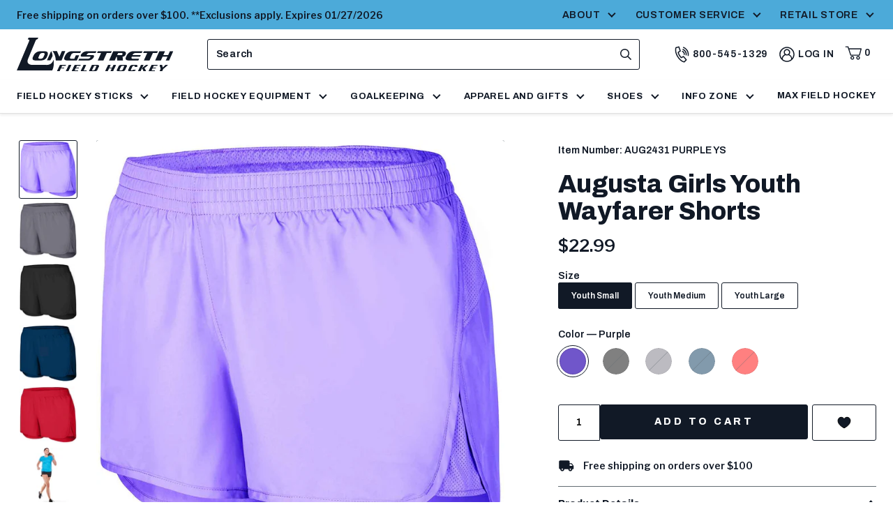

--- FILE ---
content_type: text/html; charset=utf-8
request_url: https://longstreth.com/products/augusta-girls-youth-wayfarer-shorts
body_size: 49000
content:
<!doctype html>
<html class="no-js js-loading" lang="en">
    <head>
        <meta charset="utf-8">
        <meta http-equiv="X-UA-Compatible" content="IE=edge">
        <meta name="viewport" content="width=device-width,initial-scale=1">
        <link rel="canonical" href="https://longstreth.com/products/augusta-girls-youth-wayfarer-shorts">
        <link rel="preconnect" href="https://cdn.shopify.com" crossorigin><link rel="icon" type="image/png" href="//longstreth.com/cdn/shop/files/logo-mark.png?crop=center&height=32&v=1661199699&width=32">
		<link rel="preconnect" href="https://fonts.googleapis.com">
		<link rel="preconnect" href="https://fonts.gstatic.com" crossorigin>
		<link rel="preload" as="style" href="https://fonts.googleapis.com/css2?family=Archivo:wght@600;700;800&family=Libre+Franklin:ital,wght@0,400;0,600;0,700;1,400&display=swap" onload="this.onload=null; this.rel='stylesheet'">

		

		<style data-shopify>
            html{ 
                opacity: 0; 
				transition:opacity .25s ease;
            }
        </style>

		

        
        <link rel="preload" href="//longstreth.com/cdn/shop/t/63/assets/main.min.css?v=131596960741450522171766148084" as="style" onload="this.onload=null; this.rel='stylesheet'; document.documentElement.classList.remove('js-loading');">
        <noscript><link rel="stylesheet" href="//longstreth.com/cdn/shop/t/63/assets/main.min.css?v=131596960741450522171766148084"></noscript>

        <!-- Custom Styles -->
        <link rel="stylesheet" href="//longstreth.com/cdn/shop/t/63/assets/custom-styles.css?v=112365061227221461766148076">

        

        

		<script src="https://polyfill-fastly.net/v3/polyfill.min.js?features=IntersectionObserver" defer></script>
        <link rel="preload" as="script" href="//longstreth.com/cdn/shop/t/63/assets/main.min.js?v=123624537532545319301766148085">
        <script src="//longstreth.com/cdn/shop/t/63/assets/main.min.js?v=123624537532545319301766148085" defer="defer"></script>

		

        <!-- snippets/template-specific-assets.liquid -->


 


<link rel="preload" href="
		//longstreth.com/cdn/shop/t/63/assets/template-product.min.css?v=12955406305849297811766148148
" as="style" onload="this.onload=null;this.rel='stylesheet'"><link rel="preload" as="script" href="
		//longstreth.com/cdn/shop/t/63/assets/template-product.min.js?v=75816763939579503451766148148
">
	<script src="
		//longstreth.com/cdn/shop/t/63/assets/template-product.min.js?v=75816763939579503451766148148
" defer></script>







		<script>document.documentElement.className = document.documentElement.className.replace('no-js', 'js');</script>
      
        

        <title>
            Augusta Girls Youth Wayfarer Shorts

        </title><meta name="description" content="100% polyester, low rise, covered elastic waistband with inside draw cord, Inner brief with leg elastic.">

        <!-- snippets/meta-tags.liquid -->

<meta property="og:site_name" content="Longstreth Sporting Goods">
<meta property="og:url" content="https://longstreth.com/products/augusta-girls-youth-wayfarer-shorts">
<meta property="og:title" content="Augusta Girls Youth Wayfarer Shorts">
<meta property="og:type" content="product">
<meta property="og:description" content="100% polyester, low rise, covered elastic waistband with inside draw cord, Inner brief with leg elastic.">
        <meta property="og:image" content="http://longstreth.com/cdn/shop/files/AUG2431-augusta-girls-youth-wayfarer-shorts-purple.jpg?crop=center&height=630&v=1683815891&width=1200">
        <meta property="og:image:secure_url" content="https://longstreth.com/cdn/shop/files/AUG2431-augusta-girls-youth-wayfarer-shorts-purple.jpg?crop=center&height=630&v=1683815891&width=1200">
    
    <meta property="og:image:width" content="1200">
    <meta property="og:image:height" content="630"><meta property="og:price:amount" content="22.99">
    <meta property="og:price:currency" content="USD"><meta name="twitter:card" content="summary_large_image">
<meta name="twitter:title" content="Augusta Girls Youth Wayfarer Shorts">
<meta name="twitter:description" content="100% polyester, low rise, covered elastic waistband with inside draw cord, Inner brief with leg elastic.">

        <!-- begin content_for_header -->
        <script>window.performance && window.performance.mark && window.performance.mark('shopify.content_for_header.start');</script><meta name="google-site-verification" content="GmEeBY1moVgsHl2Ktf9wJau4UZnqACd4kbi6w9wIktI">
<meta name="facebook-domain-verification" content="hhydvr044mtnb902kr13zlx2yd10h4">
<meta id="shopify-digital-wallet" name="shopify-digital-wallet" content="/65321861366/digital_wallets/dialog">
<meta name="shopify-checkout-api-token" content="8eebc5474b30068c981f312a3325f46b">
<meta id="in-context-paypal-metadata" data-shop-id="65321861366" data-venmo-supported="false" data-environment="production" data-locale="en_US" data-paypal-v4="true" data-currency="USD">
<link rel="alternate" type="application/json+oembed" href="https://longstreth.com/products/augusta-girls-youth-wayfarer-shorts.oembed">
<script async="async" src="/checkouts/internal/preloads.js?locale=en-US"></script>
<link rel="preconnect" href="https://shop.app" crossorigin="anonymous">
<script async="async" src="https://shop.app/checkouts/internal/preloads.js?locale=en-US&shop_id=65321861366" crossorigin="anonymous"></script>
<script id="apple-pay-shop-capabilities" type="application/json">{"shopId":65321861366,"countryCode":"US","currencyCode":"USD","merchantCapabilities":["supports3DS"],"merchantId":"gid:\/\/shopify\/Shop\/65321861366","merchantName":"Longstreth Sporting Goods","requiredBillingContactFields":["postalAddress","email","phone"],"requiredShippingContactFields":["postalAddress","email","phone"],"shippingType":"shipping","supportedNetworks":["visa","masterCard","amex","discover","elo","jcb"],"total":{"type":"pending","label":"Longstreth Sporting Goods","amount":"1.00"},"shopifyPaymentsEnabled":true,"supportsSubscriptions":true}</script>
<script id="shopify-features" type="application/json">{"accessToken":"8eebc5474b30068c981f312a3325f46b","betas":["rich-media-storefront-analytics"],"domain":"longstreth.com","predictiveSearch":true,"shopId":65321861366,"locale":"en"}</script>
<script>var Shopify = Shopify || {};
Shopify.shop = "longstrethfieldhockey.myshopify.com";
Shopify.locale = "en";
Shopify.currency = {"active":"USD","rate":"1.0"};
Shopify.country = "US";
Shopify.theme = {"name":"B2B v1.6 | Holiday 2025 MON 12.22.25","id":155369308406,"schema_name":"Longstreth","schema_version":"1.0.0","theme_store_id":null,"role":"main"};
Shopify.theme.handle = "null";
Shopify.theme.style = {"id":null,"handle":null};
Shopify.cdnHost = "longstreth.com/cdn";
Shopify.routes = Shopify.routes || {};
Shopify.routes.root = "/";</script>
<script type="module">!function(o){(o.Shopify=o.Shopify||{}).modules=!0}(window);</script>
<script>!function(o){function n(){var o=[];function n(){o.push(Array.prototype.slice.apply(arguments))}return n.q=o,n}var t=o.Shopify=o.Shopify||{};t.loadFeatures=n(),t.autoloadFeatures=n()}(window);</script>
<script>
  window.ShopifyPay = window.ShopifyPay || {};
  window.ShopifyPay.apiHost = "shop.app\/pay";
  window.ShopifyPay.redirectState = null;
</script>
<script id="shop-js-analytics" type="application/json">{"pageType":"product"}</script>
<script defer="defer" async type="module" src="//longstreth.com/cdn/shopifycloud/shop-js/modules/v2/client.init-shop-cart-sync_BApSsMSl.en.esm.js"></script>
<script defer="defer" async type="module" src="//longstreth.com/cdn/shopifycloud/shop-js/modules/v2/chunk.common_CBoos6YZ.esm.js"></script>
<script type="module">
  await import("//longstreth.com/cdn/shopifycloud/shop-js/modules/v2/client.init-shop-cart-sync_BApSsMSl.en.esm.js");
await import("//longstreth.com/cdn/shopifycloud/shop-js/modules/v2/chunk.common_CBoos6YZ.esm.js");

  window.Shopify.SignInWithShop?.initShopCartSync?.({"fedCMEnabled":true,"windoidEnabled":true});

</script>
<script defer="defer" async type="module" src="//longstreth.com/cdn/shopifycloud/shop-js/modules/v2/client.payment-terms_BHOWV7U_.en.esm.js"></script>
<script defer="defer" async type="module" src="//longstreth.com/cdn/shopifycloud/shop-js/modules/v2/chunk.common_CBoos6YZ.esm.js"></script>
<script defer="defer" async type="module" src="//longstreth.com/cdn/shopifycloud/shop-js/modules/v2/chunk.modal_Bu1hFZFC.esm.js"></script>
<script type="module">
  await import("//longstreth.com/cdn/shopifycloud/shop-js/modules/v2/client.payment-terms_BHOWV7U_.en.esm.js");
await import("//longstreth.com/cdn/shopifycloud/shop-js/modules/v2/chunk.common_CBoos6YZ.esm.js");
await import("//longstreth.com/cdn/shopifycloud/shop-js/modules/v2/chunk.modal_Bu1hFZFC.esm.js");

  
</script>
<script>
  window.Shopify = window.Shopify || {};
  if (!window.Shopify.featureAssets) window.Shopify.featureAssets = {};
  window.Shopify.featureAssets['shop-js'] = {"shop-cart-sync":["modules/v2/client.shop-cart-sync_DJczDl9f.en.esm.js","modules/v2/chunk.common_CBoos6YZ.esm.js"],"init-fed-cm":["modules/v2/client.init-fed-cm_BzwGC0Wi.en.esm.js","modules/v2/chunk.common_CBoos6YZ.esm.js"],"init-windoid":["modules/v2/client.init-windoid_BS26ThXS.en.esm.js","modules/v2/chunk.common_CBoos6YZ.esm.js"],"init-shop-email-lookup-coordinator":["modules/v2/client.init-shop-email-lookup-coordinator_DFwWcvrS.en.esm.js","modules/v2/chunk.common_CBoos6YZ.esm.js"],"shop-cash-offers":["modules/v2/client.shop-cash-offers_DthCPNIO.en.esm.js","modules/v2/chunk.common_CBoos6YZ.esm.js","modules/v2/chunk.modal_Bu1hFZFC.esm.js"],"shop-button":["modules/v2/client.shop-button_D_JX508o.en.esm.js","modules/v2/chunk.common_CBoos6YZ.esm.js"],"shop-toast-manager":["modules/v2/client.shop-toast-manager_tEhgP2F9.en.esm.js","modules/v2/chunk.common_CBoos6YZ.esm.js"],"avatar":["modules/v2/client.avatar_BTnouDA3.en.esm.js"],"pay-button":["modules/v2/client.pay-button_BuNmcIr_.en.esm.js","modules/v2/chunk.common_CBoos6YZ.esm.js"],"init-shop-cart-sync":["modules/v2/client.init-shop-cart-sync_BApSsMSl.en.esm.js","modules/v2/chunk.common_CBoos6YZ.esm.js"],"shop-login-button":["modules/v2/client.shop-login-button_DwLgFT0K.en.esm.js","modules/v2/chunk.common_CBoos6YZ.esm.js","modules/v2/chunk.modal_Bu1hFZFC.esm.js"],"init-customer-accounts-sign-up":["modules/v2/client.init-customer-accounts-sign-up_TlVCiykN.en.esm.js","modules/v2/client.shop-login-button_DwLgFT0K.en.esm.js","modules/v2/chunk.common_CBoos6YZ.esm.js","modules/v2/chunk.modal_Bu1hFZFC.esm.js"],"init-shop-for-new-customer-accounts":["modules/v2/client.init-shop-for-new-customer-accounts_DrjXSI53.en.esm.js","modules/v2/client.shop-login-button_DwLgFT0K.en.esm.js","modules/v2/chunk.common_CBoos6YZ.esm.js","modules/v2/chunk.modal_Bu1hFZFC.esm.js"],"init-customer-accounts":["modules/v2/client.init-customer-accounts_C0Oh2ljF.en.esm.js","modules/v2/client.shop-login-button_DwLgFT0K.en.esm.js","modules/v2/chunk.common_CBoos6YZ.esm.js","modules/v2/chunk.modal_Bu1hFZFC.esm.js"],"shop-follow-button":["modules/v2/client.shop-follow-button_C5D3XtBb.en.esm.js","modules/v2/chunk.common_CBoos6YZ.esm.js","modules/v2/chunk.modal_Bu1hFZFC.esm.js"],"checkout-modal":["modules/v2/client.checkout-modal_8TC_1FUY.en.esm.js","modules/v2/chunk.common_CBoos6YZ.esm.js","modules/v2/chunk.modal_Bu1hFZFC.esm.js"],"lead-capture":["modules/v2/client.lead-capture_D-pmUjp9.en.esm.js","modules/v2/chunk.common_CBoos6YZ.esm.js","modules/v2/chunk.modal_Bu1hFZFC.esm.js"],"shop-login":["modules/v2/client.shop-login_BmtnoEUo.en.esm.js","modules/v2/chunk.common_CBoos6YZ.esm.js","modules/v2/chunk.modal_Bu1hFZFC.esm.js"],"payment-terms":["modules/v2/client.payment-terms_BHOWV7U_.en.esm.js","modules/v2/chunk.common_CBoos6YZ.esm.js","modules/v2/chunk.modal_Bu1hFZFC.esm.js"]};
</script>
<script>(function() {
  var isLoaded = false;
  function asyncLoad() {
    if (isLoaded) return;
    isLoaded = true;
    var urls = ["https:\/\/static.klaviyo.com\/onsite\/js\/klaviyo.js?company_id=UKMGEJ\u0026shop=longstrethfieldhockey.myshopify.com","https:\/\/cdn-app.cart-bot.net\/public\/js\/append.js?shop=longstrethfieldhockey.myshopify.com"];
    for (var i = 0; i < urls.length; i++) {
      var s = document.createElement('script');
      s.type = 'text/javascript';
      s.async = true;
      s.src = urls[i];
      var x = document.getElementsByTagName('script')[0];
      x.parentNode.insertBefore(s, x);
    }
  };
  if(window.attachEvent) {
    window.attachEvent('onload', asyncLoad);
  } else {
    window.addEventListener('load', asyncLoad, false);
  }
})();</script>
<script id="__st">var __st={"a":65321861366,"offset":-18000,"reqid":"6d1106ed-2a97-4c0e-b2a7-524acd232c9d-1768925455","pageurl":"longstreth.com\/products\/augusta-girls-youth-wayfarer-shorts","u":"acdf4313dac4","p":"product","rtyp":"product","rid":7810447900918};</script>
<script>window.ShopifyPaypalV4VisibilityTracking = true;</script>
<script id="captcha-bootstrap">!function(){'use strict';const t='contact',e='account',n='new_comment',o=[[t,t],['blogs',n],['comments',n],[t,'customer']],c=[[e,'customer_login'],[e,'guest_login'],[e,'recover_customer_password'],[e,'create_customer']],r=t=>t.map((([t,e])=>`form[action*='/${t}']:not([data-nocaptcha='true']) input[name='form_type'][value='${e}']`)).join(','),a=t=>()=>t?[...document.querySelectorAll(t)].map((t=>t.form)):[];function s(){const t=[...o],e=r(t);return a(e)}const i='password',u='form_key',d=['recaptcha-v3-token','g-recaptcha-response','h-captcha-response',i],f=()=>{try{return window.sessionStorage}catch{return}},m='__shopify_v',_=t=>t.elements[u];function p(t,e,n=!1){try{const o=window.sessionStorage,c=JSON.parse(o.getItem(e)),{data:r}=function(t){const{data:e,action:n}=t;return t[m]||n?{data:e,action:n}:{data:t,action:n}}(c);for(const[e,n]of Object.entries(r))t.elements[e]&&(t.elements[e].value=n);n&&o.removeItem(e)}catch(o){console.error('form repopulation failed',{error:o})}}const l='form_type',E='cptcha';function T(t){t.dataset[E]=!0}const w=window,h=w.document,L='Shopify',v='ce_forms',y='captcha';let A=!1;((t,e)=>{const n=(g='f06e6c50-85a8-45c8-87d0-21a2b65856fe',I='https://cdn.shopify.com/shopifycloud/storefront-forms-hcaptcha/ce_storefront_forms_captcha_hcaptcha.v1.5.2.iife.js',D={infoText:'Protected by hCaptcha',privacyText:'Privacy',termsText:'Terms'},(t,e,n)=>{const o=w[L][v],c=o.bindForm;if(c)return c(t,g,e,D).then(n);var r;o.q.push([[t,g,e,D],n]),r=I,A||(h.body.append(Object.assign(h.createElement('script'),{id:'captcha-provider',async:!0,src:r})),A=!0)});var g,I,D;w[L]=w[L]||{},w[L][v]=w[L][v]||{},w[L][v].q=[],w[L][y]=w[L][y]||{},w[L][y].protect=function(t,e){n(t,void 0,e),T(t)},Object.freeze(w[L][y]),function(t,e,n,w,h,L){const[v,y,A,g]=function(t,e,n){const i=e?o:[],u=t?c:[],d=[...i,...u],f=r(d),m=r(i),_=r(d.filter((([t,e])=>n.includes(e))));return[a(f),a(m),a(_),s()]}(w,h,L),I=t=>{const e=t.target;return e instanceof HTMLFormElement?e:e&&e.form},D=t=>v().includes(t);t.addEventListener('submit',(t=>{const e=I(t);if(!e)return;const n=D(e)&&!e.dataset.hcaptchaBound&&!e.dataset.recaptchaBound,o=_(e),c=g().includes(e)&&(!o||!o.value);(n||c)&&t.preventDefault(),c&&!n&&(function(t){try{if(!f())return;!function(t){const e=f();if(!e)return;const n=_(t);if(!n)return;const o=n.value;o&&e.removeItem(o)}(t);const e=Array.from(Array(32),(()=>Math.random().toString(36)[2])).join('');!function(t,e){_(t)||t.append(Object.assign(document.createElement('input'),{type:'hidden',name:u})),t.elements[u].value=e}(t,e),function(t,e){const n=f();if(!n)return;const o=[...t.querySelectorAll(`input[type='${i}']`)].map((({name:t})=>t)),c=[...d,...o],r={};for(const[a,s]of new FormData(t).entries())c.includes(a)||(r[a]=s);n.setItem(e,JSON.stringify({[m]:1,action:t.action,data:r}))}(t,e)}catch(e){console.error('failed to persist form',e)}}(e),e.submit())}));const S=(t,e)=>{t&&!t.dataset[E]&&(n(t,e.some((e=>e===t))),T(t))};for(const o of['focusin','change'])t.addEventListener(o,(t=>{const e=I(t);D(e)&&S(e,y())}));const B=e.get('form_key'),M=e.get(l),P=B&&M;t.addEventListener('DOMContentLoaded',(()=>{const t=y();if(P)for(const e of t)e.elements[l].value===M&&p(e,B);[...new Set([...A(),...v().filter((t=>'true'===t.dataset.shopifyCaptcha))])].forEach((e=>S(e,t)))}))}(h,new URLSearchParams(w.location.search),n,t,e,['guest_login'])})(!0,!0)}();</script>
<script integrity="sha256-4kQ18oKyAcykRKYeNunJcIwy7WH5gtpwJnB7kiuLZ1E=" data-source-attribution="shopify.loadfeatures" defer="defer" src="//longstreth.com/cdn/shopifycloud/storefront/assets/storefront/load_feature-a0a9edcb.js" crossorigin="anonymous"></script>
<script crossorigin="anonymous" defer="defer" src="//longstreth.com/cdn/shopifycloud/storefront/assets/shopify_pay/storefront-65b4c6d7.js?v=20250812"></script>
<script data-source-attribution="shopify.dynamic_checkout.dynamic.init">var Shopify=Shopify||{};Shopify.PaymentButton=Shopify.PaymentButton||{isStorefrontPortableWallets:!0,init:function(){window.Shopify.PaymentButton.init=function(){};var t=document.createElement("script");t.src="https://longstreth.com/cdn/shopifycloud/portable-wallets/latest/portable-wallets.en.js",t.type="module",document.head.appendChild(t)}};
</script>
<script data-source-attribution="shopify.dynamic_checkout.buyer_consent">
  function portableWalletsHideBuyerConsent(e){var t=document.getElementById("shopify-buyer-consent"),n=document.getElementById("shopify-subscription-policy-button");t&&n&&(t.classList.add("hidden"),t.setAttribute("aria-hidden","true"),n.removeEventListener("click",e))}function portableWalletsShowBuyerConsent(e){var t=document.getElementById("shopify-buyer-consent"),n=document.getElementById("shopify-subscription-policy-button");t&&n&&(t.classList.remove("hidden"),t.removeAttribute("aria-hidden"),n.addEventListener("click",e))}window.Shopify?.PaymentButton&&(window.Shopify.PaymentButton.hideBuyerConsent=portableWalletsHideBuyerConsent,window.Shopify.PaymentButton.showBuyerConsent=portableWalletsShowBuyerConsent);
</script>
<script data-source-attribution="shopify.dynamic_checkout.cart.bootstrap">document.addEventListener("DOMContentLoaded",(function(){function t(){return document.querySelector("shopify-accelerated-checkout-cart, shopify-accelerated-checkout")}if(t())Shopify.PaymentButton.init();else{new MutationObserver((function(e,n){t()&&(Shopify.PaymentButton.init(),n.disconnect())})).observe(document.body,{childList:!0,subtree:!0})}}));
</script>
<link id="shopify-accelerated-checkout-styles" rel="stylesheet" media="screen" href="https://longstreth.com/cdn/shopifycloud/portable-wallets/latest/accelerated-checkout-backwards-compat.css" crossorigin="anonymous">
<style id="shopify-accelerated-checkout-cart">
        #shopify-buyer-consent {
  margin-top: 1em;
  display: inline-block;
  width: 100%;
}

#shopify-buyer-consent.hidden {
  display: none;
}

#shopify-subscription-policy-button {
  background: none;
  border: none;
  padding: 0;
  text-decoration: underline;
  font-size: inherit;
  cursor: pointer;
}

#shopify-subscription-policy-button::before {
  box-shadow: none;
}

      </style>

<script>window.performance && window.performance.mark && window.performance.mark('shopify.content_for_header.end');</script>
        <!-- end content_for_header -->

        <!-- snippets/header-schema.liquid -->






<script type="application/ld+json"> 
	{
		"@context": "http://schema.org",
		"@type": "Organization",
		"name": "Longstreth Sporting Goods",
		"logo": "https:\/\/longstreth.com\/cdn\/shop\/t\/63\/assets\/logo.png?v=24909257050335780661766148084",
        "sameAs": [
			"https:\/\/twitter.com\/longstrethusa",
			"https:\/\/www.facebook.com\/Longstreth.Sporting.Goods",
			"https:\/\/www.pinterest.com\/longstrethsport\/",
			"http:\/\/instagram.com\/longstreth_sports",
			"https:\/\/www.youtube.com\/c\/longstreth"
		],
		"url": "https:\/\/longstreth.com"
	}
</script>
    <script type="application/ld+json">
        {
            "@context": "http://schema.org",
            "@type": "BreadcrumbList",
            "itemListElement": [
                {
                    "@type": "ListItem",
                    "position": 1,
                    "item": "https://longstreth.com",
                    "name": "Longstreth Sporting Goods"
                },
                {
                    "@type": "ListItem",
                    "position": 2,
                    "item": "https://longstreth.com/collections/types?q=Multi-sport%20Other",
                    "name": "Multi-sport Other"
                },
                {
                    "@type": "ListItem",
                    "position": 3,
                    "item": "https://longstreth.com/products/augusta-girls-youth-wayfarer-shorts",
                    "name": "Augusta Girls Youth Wayfarer Shorts"
                }
            ]
        }
    </script>
<script type="application/ld+json">
        {
            "@context": "http://schema.org/",
            "@type": "Product",
            "name": "Augusta Girls Youth Wayfarer Shorts",
            "url": "https:\/\/longstreth.com\/products\/augusta-girls-youth-wayfarer-shorts",
            "image": [
                    "https:\/\/longstreth.com\/cdn\/shop\/files\/AUG2431-augusta-girls-youth-wayfarer-shorts-purple.jpg?crop=center\u0026height=630\u0026v=1683815891\u0026width=1200"
                ],
            "description": "Crafted from 100% polyester, these youth-sized Wayfarer shorts feature a low-rise waistband with an interior draw cord and inner brief for an optimal fit. Leg elastic lends added comfort. ",
            "sku": "AUG2431    PURPLE YS",
            "brand": "Augusta Sportswear",
            "offers": [{
                        "@type" : "Offer","sku": "AUG2431    PURPLE YS","availability" : "http://schema.org/InStock",
                        "price" : 22.99,
                        "priceCurrency" : "USD",
                        "url" : "https:\/\/longstreth.com\/products\/augusta-girls-youth-wayfarer-shorts?variant=45081667436790"
                    },
{
                        "@type" : "Offer","sku": "AUG2431    BLACK YM","availability" : "http://schema.org/OutOfStock",
                        "price" : 22.99,
                        "priceCurrency" : "USD",
                        "url" : "https:\/\/longstreth.com\/products\/augusta-girls-youth-wayfarer-shorts?variant=44324809834742"
                    },
{
                        "@type" : "Offer","sku": "AUG2431    GRAPHITE YM","availability" : "http://schema.org/InStock",
                        "price" : 22.99,
                        "priceCurrency" : "USD",
                        "url" : "https:\/\/longstreth.com\/products\/augusta-girls-youth-wayfarer-shorts?variant=44324809769206"
                    },
{
                        "@type" : "Offer","sku": "AUG2431    NAVY YM","availability" : "http://schema.org/InStock",
                        "price" : 22.99,
                        "priceCurrency" : "USD",
                        "url" : "https:\/\/longstreth.com\/products\/augusta-girls-youth-wayfarer-shorts?variant=44324809900278"
                    },
{
                        "@type" : "Offer","sku": "AUG2431    PURPLE YM","availability" : "http://schema.org/InStock",
                        "price" : 22.99,
                        "priceCurrency" : "USD",
                        "url" : "https:\/\/longstreth.com\/products\/augusta-girls-youth-wayfarer-shorts?variant=45081667469558"
                    },
{
                        "@type" : "Offer","sku": "AUG2431    RED YM","availability" : "http://schema.org/InStock",
                        "price" : 22.99,
                        "priceCurrency" : "USD",
                        "url" : "https:\/\/longstreth.com\/products\/augusta-girls-youth-wayfarer-shorts?variant=44324809965814"
                    },
{
                        "@type" : "Offer","sku": "AUG2431    BLACK YL","availability" : "http://schema.org/OutOfStock",
                        "price" : 22.99,
                        "priceCurrency" : "USD",
                        "url" : "https:\/\/longstreth.com\/products\/augusta-girls-youth-wayfarer-shorts?variant=44324809801974"
                    },
{
                        "@type" : "Offer","sku": "AUG2431    GRAPHITE YL","availability" : "http://schema.org/InStock",
                        "price" : 22.99,
                        "priceCurrency" : "USD",
                        "url" : "https:\/\/longstreth.com\/products\/augusta-girls-youth-wayfarer-shorts?variant=44324809736438"
                    },
{
                        "@type" : "Offer","sku": "AUG2431    NAVY YL","availability" : "http://schema.org/OutOfStock",
                        "price" : 22.99,
                        "priceCurrency" : "USD",
                        "url" : "https:\/\/longstreth.com\/products\/augusta-girls-youth-wayfarer-shorts?variant=44324809867510"
                    },
{
                        "@type" : "Offer","sku": "AUG2431    PURPLE YL","availability" : "http://schema.org/InStock",
                        "price" : 22.99,
                        "priceCurrency" : "USD",
                        "url" : "https:\/\/longstreth.com\/products\/augusta-girls-youth-wayfarer-shorts?variant=45081667502326"
                    },
{
                        "@type" : "Offer","sku": "AUG2431    RED YL","availability" : "http://schema.org/InStock",
                        "price" : 22.99,
                        "priceCurrency" : "USD",
                        "url" : "https:\/\/longstreth.com\/products\/augusta-girls-youth-wayfarer-shorts?variant=44324809933046"
                    }
], "aggregateRating": {
					"@type": "AggregateRating",
					"ratingValue": 0,
					"reviewCount": 0
				}}
    </script>





<script>
    (function(h,o,t,j,a,r){
        h.hj=h.hj||function(){(h.hj.q=h.hj.q||[]).push(arguments)};
        h._hjSettings={hjid:3849758,hjsv:6};
        a=o.getElementsByTagName('head')[0];
        r=o.createElement('script');r.async=1;
        r.src=t+h._hjSettings.hjid+j+h._hjSettings.hjsv;
        a.appendChild(r);
    })(window,document,'https://static.hotjar.com/c/hotjar-','.js?sv=');
</script>

    <!-- BEGIN app block: shopify://apps/instafeed/blocks/head-block/c447db20-095d-4a10-9725-b5977662c9d5 --><link rel="preconnect" href="https://cdn.nfcube.com/">
<link rel="preconnect" href="https://scontent.cdninstagram.com/">


  <script>
    document.addEventListener('DOMContentLoaded', function () {
      let instafeedScript = document.createElement('script');

      
        instafeedScript.src = 'https://cdn.nfcube.com/instafeed-5276b0a31798aff3b80ab2b2bf37e457.js';
      

      document.body.appendChild(instafeedScript);
    });
  </script>





<!-- END app block --><!-- BEGIN app block: shopify://apps/klaviyo-email-marketing-sms/blocks/klaviyo-onsite-embed/2632fe16-c075-4321-a88b-50b567f42507 -->












  <script async src="https://static.klaviyo.com/onsite/js/UKMGEJ/klaviyo.js?company_id=UKMGEJ"></script>
  <script>!function(){if(!window.klaviyo){window._klOnsite=window._klOnsite||[];try{window.klaviyo=new Proxy({},{get:function(n,i){return"push"===i?function(){var n;(n=window._klOnsite).push.apply(n,arguments)}:function(){for(var n=arguments.length,o=new Array(n),w=0;w<n;w++)o[w]=arguments[w];var t="function"==typeof o[o.length-1]?o.pop():void 0,e=new Promise((function(n){window._klOnsite.push([i].concat(o,[function(i){t&&t(i),n(i)}]))}));return e}}})}catch(n){window.klaviyo=window.klaviyo||[],window.klaviyo.push=function(){var n;(n=window._klOnsite).push.apply(n,arguments)}}}}();</script>

  
    <script id="viewed_product">
      if (item == null) {
        var _learnq = _learnq || [];

        var MetafieldReviews = null
        var MetafieldYotpoRating = null
        var MetafieldYotpoCount = null
        var MetafieldLooxRating = null
        var MetafieldLooxCount = null
        var okendoProduct = null
        var okendoProductReviewCount = null
        var okendoProductReviewAverageValue = null
        try {
          // The following fields are used for Customer Hub recently viewed in order to add reviews.
          // This information is not part of __kla_viewed. Instead, it is part of __kla_viewed_reviewed_items
          MetafieldReviews = {};
          MetafieldYotpoRating = null
          MetafieldYotpoCount = null
          MetafieldLooxRating = null
          MetafieldLooxCount = null

          okendoProduct = null
          // If the okendo metafield is not legacy, it will error, which then requires the new json formatted data
          if (okendoProduct && 'error' in okendoProduct) {
            okendoProduct = null
          }
          okendoProductReviewCount = okendoProduct ? okendoProduct.reviewCount : null
          okendoProductReviewAverageValue = okendoProduct ? okendoProduct.reviewAverageValue : null
        } catch (error) {
          console.error('Error in Klaviyo onsite reviews tracking:', error);
        }

        var item = {
          Name: "Augusta Girls Youth Wayfarer Shorts",
          ProductID: 7810447900918,
          Categories: ["Field Hockey Bottoms","New Field Hockey Products","Performance Wear","Performance Wear Bottoms","promo","Youth Apparel"],
          ImageURL: "https://longstreth.com/cdn/shop/files/AUG2431-augusta-girls-youth-wayfarer-shorts-purple_grande.jpg?v=1683815891",
          URL: "https://longstreth.com/products/augusta-girls-youth-wayfarer-shorts",
          Brand: "Augusta Sportswear",
          Price: "$22.99",
          Value: "22.99",
          CompareAtPrice: "$0.00"
        };
        _learnq.push(['track', 'Viewed Product', item]);
        _learnq.push(['trackViewedItem', {
          Title: item.Name,
          ItemId: item.ProductID,
          Categories: item.Categories,
          ImageUrl: item.ImageURL,
          Url: item.URL,
          Metadata: {
            Brand: item.Brand,
            Price: item.Price,
            Value: item.Value,
            CompareAtPrice: item.CompareAtPrice
          },
          metafields:{
            reviews: MetafieldReviews,
            yotpo:{
              rating: MetafieldYotpoRating,
              count: MetafieldYotpoCount,
            },
            loox:{
              rating: MetafieldLooxRating,
              count: MetafieldLooxCount,
            },
            okendo: {
              rating: okendoProductReviewAverageValue,
              count: okendoProductReviewCount,
            }
          }
        }]);
      }
    </script>
  




  <script>
    window.klaviyoReviewsProductDesignMode = false
  </script>







<!-- END app block --><!-- BEGIN app block: shopify://apps/redo/blocks/redo_app_embed/c613644b-6df4-4d11-b336-43a5c06745a1 --><!-- BEGIN app snippet: env -->

<script>
  if (typeof process === "undefined") {
    process = {};
  }
  process.env ??= {};
  process.env.AMPLITUDE_API_KEY = "b5eacb35b49c693d959231826b35f7ca";
  process.env.IPIFY_API_KEY = "at_S8q5xe1hwi5jKf6CSb4V661KXTKK2";
  process.env.REDO_API_URL = "https://shopify-cdn.getredo.com";
  process.env.REDO_CHAT_WIDGET_URL = "https://chat-widget.getredo.com";
  process.env.REDO_SHOPIFY_SERVER_URL = "https://shopify-server.getredo.com";

  if (typeof redoStorefront === "undefined") {
    redoStorefront = {};
  }
  redoStorefront.env ??= {};
  redoStorefront.env.AMPLITUDE_API_KEY = "b5eacb35b49c693d959231826b35f7ca";
  redoStorefront.env.IPIFY_API_KEY = "at_S8q5xe1hwi5jKf6CSb4V661KXTKK2";
  redoStorefront.env.REDO_API_URL = "https://shopify-cdn.getredo.com";
  redoStorefront.env.REDO_CHAT_WIDGET_URL = "https://chat-widget.getredo.com";
  redoStorefront.env.REDO_SHOPIFY_SERVER_URL = "https://shopify-server.getredo.com";
</script>
<!-- END app snippet -->
<script>
  const parts = navigator.userAgent.split(" ").map(part => btoa(part)).join("").replace(/=/g, "").toLowerCase();
  if (!parts.includes("2hyb21lluxpz2h0ag91c2") && !parts.includes("w90bwzwcg93zxikdiwmjipk")) {
    const script = document.createElement("script");
    script.async = true;
    script.src = "https://cdn.shopify.com/extensions/019bdc2b-a77a-751c-b5c2-25f28614b92e/redo-v1.138315/assets/main.js";
    document.head.appendChild(script);
  }
</script>

<!-- END app block --><!-- BEGIN app block: shopify://apps/microsoft-clarity/blocks/clarity_js/31c3d126-8116-4b4a-8ba1-baeda7c4aeea -->
<script type="text/javascript">
  (function (c, l, a, r, i, t, y) {
    c[a] = c[a] || function () { (c[a].q = c[a].q || []).push(arguments); };
    t = l.createElement(r); t.async = 1; t.src = "https://www.clarity.ms/tag/" + i + "?ref=shopify";
    y = l.getElementsByTagName(r)[0]; y.parentNode.insertBefore(t, y);

    c.Shopify.loadFeatures([{ name: "consent-tracking-api", version: "0.1" }], error => {
      if (error) {
        console.error("Error loading Shopify features:", error);
        return;
      }

      c[a]('consentv2', {
        ad_Storage: c.Shopify.customerPrivacy.marketingAllowed() ? "granted" : "denied",
        analytics_Storage: c.Shopify.customerPrivacy.analyticsProcessingAllowed() ? "granted" : "denied",
      });
    });

    l.addEventListener("visitorConsentCollected", function (e) {
      c[a]('consentv2', {
        ad_Storage: e.detail.marketingAllowed ? "granted" : "denied",
        analytics_Storage: e.detail.analyticsAllowed ? "granted" : "denied",
      });
    });
  })(window, document, "clarity", "script", "kv16i83d2w");
</script>



<!-- END app block --><link href="https://monorail-edge.shopifysvc.com" rel="dns-prefetch">
<script>(function(){if ("sendBeacon" in navigator && "performance" in window) {try {var session_token_from_headers = performance.getEntriesByType('navigation')[0].serverTiming.find(x => x.name == '_s').description;} catch {var session_token_from_headers = undefined;}var session_cookie_matches = document.cookie.match(/_shopify_s=([^;]*)/);var session_token_from_cookie = session_cookie_matches && session_cookie_matches.length === 2 ? session_cookie_matches[1] : "";var session_token = session_token_from_headers || session_token_from_cookie || "";function handle_abandonment_event(e) {var entries = performance.getEntries().filter(function(entry) {return /monorail-edge.shopifysvc.com/.test(entry.name);});if (!window.abandonment_tracked && entries.length === 0) {window.abandonment_tracked = true;var currentMs = Date.now();var navigation_start = performance.timing.navigationStart;var payload = {shop_id: 65321861366,url: window.location.href,navigation_start,duration: currentMs - navigation_start,session_token,page_type: "product"};window.navigator.sendBeacon("https://monorail-edge.shopifysvc.com/v1/produce", JSON.stringify({schema_id: "online_store_buyer_site_abandonment/1.1",payload: payload,metadata: {event_created_at_ms: currentMs,event_sent_at_ms: currentMs}}));}}window.addEventListener('pagehide', handle_abandonment_event);}}());</script>
<script id="web-pixels-manager-setup">(function e(e,d,r,n,o){if(void 0===o&&(o={}),!Boolean(null===(a=null===(i=window.Shopify)||void 0===i?void 0:i.analytics)||void 0===a?void 0:a.replayQueue)){var i,a;window.Shopify=window.Shopify||{};var t=window.Shopify;t.analytics=t.analytics||{};var s=t.analytics;s.replayQueue=[],s.publish=function(e,d,r){return s.replayQueue.push([e,d,r]),!0};try{self.performance.mark("wpm:start")}catch(e){}var l=function(){var e={modern:/Edge?\/(1{2}[4-9]|1[2-9]\d|[2-9]\d{2}|\d{4,})\.\d+(\.\d+|)|Firefox\/(1{2}[4-9]|1[2-9]\d|[2-9]\d{2}|\d{4,})\.\d+(\.\d+|)|Chrom(ium|e)\/(9{2}|\d{3,})\.\d+(\.\d+|)|(Maci|X1{2}).+ Version\/(15\.\d+|(1[6-9]|[2-9]\d|\d{3,})\.\d+)([,.]\d+|)( \(\w+\)|)( Mobile\/\w+|) Safari\/|Chrome.+OPR\/(9{2}|\d{3,})\.\d+\.\d+|(CPU[ +]OS|iPhone[ +]OS|CPU[ +]iPhone|CPU IPhone OS|CPU iPad OS)[ +]+(15[._]\d+|(1[6-9]|[2-9]\d|\d{3,})[._]\d+)([._]\d+|)|Android:?[ /-](13[3-9]|1[4-9]\d|[2-9]\d{2}|\d{4,})(\.\d+|)(\.\d+|)|Android.+Firefox\/(13[5-9]|1[4-9]\d|[2-9]\d{2}|\d{4,})\.\d+(\.\d+|)|Android.+Chrom(ium|e)\/(13[3-9]|1[4-9]\d|[2-9]\d{2}|\d{4,})\.\d+(\.\d+|)|SamsungBrowser\/([2-9]\d|\d{3,})\.\d+/,legacy:/Edge?\/(1[6-9]|[2-9]\d|\d{3,})\.\d+(\.\d+|)|Firefox\/(5[4-9]|[6-9]\d|\d{3,})\.\d+(\.\d+|)|Chrom(ium|e)\/(5[1-9]|[6-9]\d|\d{3,})\.\d+(\.\d+|)([\d.]+$|.*Safari\/(?![\d.]+ Edge\/[\d.]+$))|(Maci|X1{2}).+ Version\/(10\.\d+|(1[1-9]|[2-9]\d|\d{3,})\.\d+)([,.]\d+|)( \(\w+\)|)( Mobile\/\w+|) Safari\/|Chrome.+OPR\/(3[89]|[4-9]\d|\d{3,})\.\d+\.\d+|(CPU[ +]OS|iPhone[ +]OS|CPU[ +]iPhone|CPU IPhone OS|CPU iPad OS)[ +]+(10[._]\d+|(1[1-9]|[2-9]\d|\d{3,})[._]\d+)([._]\d+|)|Android:?[ /-](13[3-9]|1[4-9]\d|[2-9]\d{2}|\d{4,})(\.\d+|)(\.\d+|)|Mobile Safari.+OPR\/([89]\d|\d{3,})\.\d+\.\d+|Android.+Firefox\/(13[5-9]|1[4-9]\d|[2-9]\d{2}|\d{4,})\.\d+(\.\d+|)|Android.+Chrom(ium|e)\/(13[3-9]|1[4-9]\d|[2-9]\d{2}|\d{4,})\.\d+(\.\d+|)|Android.+(UC? ?Browser|UCWEB|U3)[ /]?(15\.([5-9]|\d{2,})|(1[6-9]|[2-9]\d|\d{3,})\.\d+)\.\d+|SamsungBrowser\/(5\.\d+|([6-9]|\d{2,})\.\d+)|Android.+MQ{2}Browser\/(14(\.(9|\d{2,})|)|(1[5-9]|[2-9]\d|\d{3,})(\.\d+|))(\.\d+|)|K[Aa][Ii]OS\/(3\.\d+|([4-9]|\d{2,})\.\d+)(\.\d+|)/},d=e.modern,r=e.legacy,n=navigator.userAgent;return n.match(d)?"modern":n.match(r)?"legacy":"unknown"}(),u="modern"===l?"modern":"legacy",c=(null!=n?n:{modern:"",legacy:""})[u],f=function(e){return[e.baseUrl,"/wpm","/b",e.hashVersion,"modern"===e.buildTarget?"m":"l",".js"].join("")}({baseUrl:d,hashVersion:r,buildTarget:u}),m=function(e){var d=e.version,r=e.bundleTarget,n=e.surface,o=e.pageUrl,i=e.monorailEndpoint;return{emit:function(e){var a=e.status,t=e.errorMsg,s=(new Date).getTime(),l=JSON.stringify({metadata:{event_sent_at_ms:s},events:[{schema_id:"web_pixels_manager_load/3.1",payload:{version:d,bundle_target:r,page_url:o,status:a,surface:n,error_msg:t},metadata:{event_created_at_ms:s}}]});if(!i)return console&&console.warn&&console.warn("[Web Pixels Manager] No Monorail endpoint provided, skipping logging."),!1;try{return self.navigator.sendBeacon.bind(self.navigator)(i,l)}catch(e){}var u=new XMLHttpRequest;try{return u.open("POST",i,!0),u.setRequestHeader("Content-Type","text/plain"),u.send(l),!0}catch(e){return console&&console.warn&&console.warn("[Web Pixels Manager] Got an unhandled error while logging to Monorail."),!1}}}}({version:r,bundleTarget:l,surface:e.surface,pageUrl:self.location.href,monorailEndpoint:e.monorailEndpoint});try{o.browserTarget=l,function(e){var d=e.src,r=e.async,n=void 0===r||r,o=e.onload,i=e.onerror,a=e.sri,t=e.scriptDataAttributes,s=void 0===t?{}:t,l=document.createElement("script"),u=document.querySelector("head"),c=document.querySelector("body");if(l.async=n,l.src=d,a&&(l.integrity=a,l.crossOrigin="anonymous"),s)for(var f in s)if(Object.prototype.hasOwnProperty.call(s,f))try{l.dataset[f]=s[f]}catch(e){}if(o&&l.addEventListener("load",o),i&&l.addEventListener("error",i),u)u.appendChild(l);else{if(!c)throw new Error("Did not find a head or body element to append the script");c.appendChild(l)}}({src:f,async:!0,onload:function(){if(!function(){var e,d;return Boolean(null===(d=null===(e=window.Shopify)||void 0===e?void 0:e.analytics)||void 0===d?void 0:d.initialized)}()){var d=window.webPixelsManager.init(e)||void 0;if(d){var r=window.Shopify.analytics;r.replayQueue.forEach((function(e){var r=e[0],n=e[1],o=e[2];d.publishCustomEvent(r,n,o)})),r.replayQueue=[],r.publish=d.publishCustomEvent,r.visitor=d.visitor,r.initialized=!0}}},onerror:function(){return m.emit({status:"failed",errorMsg:"".concat(f," has failed to load")})},sri:function(e){var d=/^sha384-[A-Za-z0-9+/=]+$/;return"string"==typeof e&&d.test(e)}(c)?c:"",scriptDataAttributes:o}),m.emit({status:"loading"})}catch(e){m.emit({status:"failed",errorMsg:(null==e?void 0:e.message)||"Unknown error"})}}})({shopId: 65321861366,storefrontBaseUrl: "https://longstreth.com",extensionsBaseUrl: "https://extensions.shopifycdn.com/cdn/shopifycloud/web-pixels-manager",monorailEndpoint: "https://monorail-edge.shopifysvc.com/unstable/produce_batch",surface: "storefront-renderer",enabledBetaFlags: ["2dca8a86"],webPixelsConfigList: [{"id":"1392640246","configuration":"{\"accountID\":\"UKMGEJ\",\"webPixelConfig\":\"eyJlbmFibGVBZGRlZFRvQ2FydEV2ZW50cyI6IHRydWV9\"}","eventPayloadVersion":"v1","runtimeContext":"STRICT","scriptVersion":"524f6c1ee37bacdca7657a665bdca589","type":"APP","apiClientId":123074,"privacyPurposes":["ANALYTICS","MARKETING"],"dataSharingAdjustments":{"protectedCustomerApprovalScopes":["read_customer_address","read_customer_email","read_customer_name","read_customer_personal_data","read_customer_phone"]}},{"id":"1383235830","configuration":"{\"widgetId\":\"qfm7vaf2nk1nfp5\",\"baseRequestUrl\":\"https:\\\/\\\/shopify-server.getredo.com\\\/widgets\",\"splitEnabled\":\"false\",\"customerAccountsEnabled\":\"true\",\"conciergeSplitEnabled\":\"false\",\"marketingEnabled\":\"false\",\"expandedWarrantyEnabled\":\"false\",\"storefrontSalesAIEnabled\":\"false\",\"conversionEnabled\":\"false\"}","eventPayloadVersion":"v1","runtimeContext":"STRICT","scriptVersion":"e718e653983918a06ec4f4d49f6685f2","type":"APP","apiClientId":3426665,"privacyPurposes":["ANALYTICS","MARKETING"],"capabilities":["advanced_dom_events"],"dataSharingAdjustments":{"protectedCustomerApprovalScopes":["read_customer_address","read_customer_email","read_customer_name","read_customer_personal_data","read_customer_phone"]}},{"id":"1162903798","configuration":"{\"projectId\":\"kv16i83d2w\"}","eventPayloadVersion":"v1","runtimeContext":"STRICT","scriptVersion":"cf1781658ed156031118fc4bbc2ed159","type":"APP","apiClientId":240074326017,"privacyPurposes":[],"capabilities":["advanced_dom_events"],"dataSharingAdjustments":{"protectedCustomerApprovalScopes":["read_customer_personal_data"]}},{"id":"534741238","configuration":"{\"config\":\"{\\\"pixel_id\\\":\\\"G-T7EKWHG0B6\\\",\\\"target_country\\\":\\\"US\\\",\\\"gtag_events\\\":[{\\\"type\\\":\\\"begin_checkout\\\",\\\"action_label\\\":[\\\"G-T7EKWHG0B6\\\",\\\"AW-951984533\\\/d1s_CO7dvLYZEJXD-MUD\\\"]},{\\\"type\\\":\\\"search\\\",\\\"action_label\\\":[\\\"G-T7EKWHG0B6\\\",\\\"AW-951984533\\\/AEB4COjdvLYZEJXD-MUD\\\"]},{\\\"type\\\":\\\"view_item\\\",\\\"action_label\\\":[\\\"G-T7EKWHG0B6\\\",\\\"AW-951984533\\\/REqMCOXdvLYZEJXD-MUD\\\",\\\"MC-VTTYRY1G1H\\\"]},{\\\"type\\\":\\\"purchase\\\",\\\"action_label\\\":[\\\"G-T7EKWHG0B6\\\",\\\"AW-951984533\\\/BxEeCMrdvLYZEJXD-MUD\\\",\\\"MC-VTTYRY1G1H\\\"]},{\\\"type\\\":\\\"page_view\\\",\\\"action_label\\\":[\\\"G-T7EKWHG0B6\\\",\\\"AW-951984533\\\/SwsVCOLdvLYZEJXD-MUD\\\",\\\"MC-VTTYRY1G1H\\\"]},{\\\"type\\\":\\\"add_payment_info\\\",\\\"action_label\\\":[\\\"G-T7EKWHG0B6\\\",\\\"AW-951984533\\\/E49FCPHdvLYZEJXD-MUD\\\"]},{\\\"type\\\":\\\"add_to_cart\\\",\\\"action_label\\\":[\\\"G-T7EKWHG0B6\\\",\\\"AW-951984533\\\/VqgiCOvdvLYZEJXD-MUD\\\"]}],\\\"enable_monitoring_mode\\\":false}\"}","eventPayloadVersion":"v1","runtimeContext":"OPEN","scriptVersion":"b2a88bafab3e21179ed38636efcd8a93","type":"APP","apiClientId":1780363,"privacyPurposes":[],"dataSharingAdjustments":{"protectedCustomerApprovalScopes":["read_customer_address","read_customer_email","read_customer_name","read_customer_personal_data","read_customer_phone"]}},{"id":"133202166","configuration":"{\"pixel_id\":\"976282832557006\",\"pixel_type\":\"facebook_pixel\",\"metaapp_system_user_token\":\"-\"}","eventPayloadVersion":"v1","runtimeContext":"OPEN","scriptVersion":"ca16bc87fe92b6042fbaa3acc2fbdaa6","type":"APP","apiClientId":2329312,"privacyPurposes":["ANALYTICS","MARKETING","SALE_OF_DATA"],"dataSharingAdjustments":{"protectedCustomerApprovalScopes":["read_customer_address","read_customer_email","read_customer_name","read_customer_personal_data","read_customer_phone"]}},{"id":"shopify-app-pixel","configuration":"{}","eventPayloadVersion":"v1","runtimeContext":"STRICT","scriptVersion":"0450","apiClientId":"shopify-pixel","type":"APP","privacyPurposes":["ANALYTICS","MARKETING"]},{"id":"shopify-custom-pixel","eventPayloadVersion":"v1","runtimeContext":"LAX","scriptVersion":"0450","apiClientId":"shopify-pixel","type":"CUSTOM","privacyPurposes":["ANALYTICS","MARKETING"]}],isMerchantRequest: false,initData: {"shop":{"name":"Longstreth Sporting Goods","paymentSettings":{"currencyCode":"USD"},"myshopifyDomain":"longstrethfieldhockey.myshopify.com","countryCode":"US","storefrontUrl":"https:\/\/longstreth.com"},"customer":null,"cart":null,"checkout":null,"productVariants":[{"price":{"amount":22.99,"currencyCode":"USD"},"product":{"title":"Augusta Girls Youth Wayfarer Shorts","vendor":"Augusta Sportswear","id":"7810447900918","untranslatedTitle":"Augusta Girls Youth Wayfarer Shorts","url":"\/products\/augusta-girls-youth-wayfarer-shorts","type":"Multi-sport Other"},"id":"45081667436790","image":{"src":"\/\/longstreth.com\/cdn\/shop\/files\/AUG2431-augusta-girls-youth-wayfarer-shorts-purple.jpg?v=1683815891"},"sku":"AUG2431    PURPLE YS","title":"Youth Small \/ Purple","untranslatedTitle":"Youth Small \/ Purple"},{"price":{"amount":22.99,"currencyCode":"USD"},"product":{"title":"Augusta Girls Youth Wayfarer Shorts","vendor":"Augusta Sportswear","id":"7810447900918","untranslatedTitle":"Augusta Girls Youth Wayfarer Shorts","url":"\/products\/augusta-girls-youth-wayfarer-shorts","type":"Multi-sport Other"},"id":"44324809834742","image":{"src":"\/\/longstreth.com\/cdn\/shop\/products\/AUG2431-blk-lg.jpg?v=1683815891"},"sku":"AUG2431    BLACK YM","title":"Youth Medium \/ Black","untranslatedTitle":"Youth Medium \/ Black"},{"price":{"amount":22.99,"currencyCode":"USD"},"product":{"title":"Augusta Girls Youth Wayfarer Shorts","vendor":"Augusta Sportswear","id":"7810447900918","untranslatedTitle":"Augusta Girls Youth Wayfarer Shorts","url":"\/products\/augusta-girls-youth-wayfarer-shorts","type":"Multi-sport Other"},"id":"44324809769206","image":{"src":"\/\/longstreth.com\/cdn\/shop\/products\/AUG2431-char-lg.jpg?v=1683815891"},"sku":"AUG2431    GRAPHITE YM","title":"Youth Medium \/ Graphite","untranslatedTitle":"Youth Medium \/ Graphite"},{"price":{"amount":22.99,"currencyCode":"USD"},"product":{"title":"Augusta Girls Youth Wayfarer Shorts","vendor":"Augusta Sportswear","id":"7810447900918","untranslatedTitle":"Augusta Girls Youth Wayfarer Shorts","url":"\/products\/augusta-girls-youth-wayfarer-shorts","type":"Multi-sport Other"},"id":"44324809900278","image":{"src":"\/\/longstreth.com\/cdn\/shop\/products\/AUG2431-nvy-lg.jpg?v=1683815891"},"sku":"AUG2431    NAVY YM","title":"Youth Medium \/ Navy","untranslatedTitle":"Youth Medium \/ Navy"},{"price":{"amount":22.99,"currencyCode":"USD"},"product":{"title":"Augusta Girls Youth Wayfarer Shorts","vendor":"Augusta Sportswear","id":"7810447900918","untranslatedTitle":"Augusta Girls Youth Wayfarer Shorts","url":"\/products\/augusta-girls-youth-wayfarer-shorts","type":"Multi-sport Other"},"id":"45081667469558","image":{"src":"\/\/longstreth.com\/cdn\/shop\/files\/AUG2431-augusta-girls-youth-wayfarer-shorts-purple.jpg?v=1683815891"},"sku":"AUG2431    PURPLE YM","title":"Youth Medium \/ Purple","untranslatedTitle":"Youth Medium \/ Purple"},{"price":{"amount":22.99,"currencyCode":"USD"},"product":{"title":"Augusta Girls Youth Wayfarer Shorts","vendor":"Augusta Sportswear","id":"7810447900918","untranslatedTitle":"Augusta Girls Youth Wayfarer Shorts","url":"\/products\/augusta-girls-youth-wayfarer-shorts","type":"Multi-sport Other"},"id":"44324809965814","image":{"src":"\/\/longstreth.com\/cdn\/shop\/products\/AUG2431-red-lg.jpg?v=1683815891"},"sku":"AUG2431    RED YM","title":"Youth Medium \/ Red","untranslatedTitle":"Youth Medium \/ Red"},{"price":{"amount":22.99,"currencyCode":"USD"},"product":{"title":"Augusta Girls Youth Wayfarer Shorts","vendor":"Augusta Sportswear","id":"7810447900918","untranslatedTitle":"Augusta Girls Youth Wayfarer Shorts","url":"\/products\/augusta-girls-youth-wayfarer-shorts","type":"Multi-sport Other"},"id":"44324809801974","image":{"src":"\/\/longstreth.com\/cdn\/shop\/products\/AUG2431-blk-lg.jpg?v=1683815891"},"sku":"AUG2431    BLACK YL","title":"Youth Large \/ Black","untranslatedTitle":"Youth Large \/ Black"},{"price":{"amount":22.99,"currencyCode":"USD"},"product":{"title":"Augusta Girls Youth Wayfarer Shorts","vendor":"Augusta Sportswear","id":"7810447900918","untranslatedTitle":"Augusta Girls Youth Wayfarer Shorts","url":"\/products\/augusta-girls-youth-wayfarer-shorts","type":"Multi-sport Other"},"id":"44324809736438","image":{"src":"\/\/longstreth.com\/cdn\/shop\/products\/AUG2431-char-lg.jpg?v=1683815891"},"sku":"AUG2431    GRAPHITE YL","title":"Youth Large \/ Graphite","untranslatedTitle":"Youth Large \/ Graphite"},{"price":{"amount":22.99,"currencyCode":"USD"},"product":{"title":"Augusta Girls Youth Wayfarer Shorts","vendor":"Augusta Sportswear","id":"7810447900918","untranslatedTitle":"Augusta Girls Youth Wayfarer Shorts","url":"\/products\/augusta-girls-youth-wayfarer-shorts","type":"Multi-sport Other"},"id":"44324809867510","image":{"src":"\/\/longstreth.com\/cdn\/shop\/products\/AUG2431-nvy-lg.jpg?v=1683815891"},"sku":"AUG2431    NAVY YL","title":"Youth Large \/ Navy","untranslatedTitle":"Youth Large \/ Navy"},{"price":{"amount":22.99,"currencyCode":"USD"},"product":{"title":"Augusta Girls Youth Wayfarer Shorts","vendor":"Augusta Sportswear","id":"7810447900918","untranslatedTitle":"Augusta Girls Youth Wayfarer Shorts","url":"\/products\/augusta-girls-youth-wayfarer-shorts","type":"Multi-sport Other"},"id":"45081667502326","image":{"src":"\/\/longstreth.com\/cdn\/shop\/files\/AUG2431-augusta-girls-youth-wayfarer-shorts-purple.jpg?v=1683815891"},"sku":"AUG2431    PURPLE YL","title":"Youth Large \/ Purple","untranslatedTitle":"Youth Large \/ Purple"},{"price":{"amount":22.99,"currencyCode":"USD"},"product":{"title":"Augusta Girls Youth Wayfarer Shorts","vendor":"Augusta Sportswear","id":"7810447900918","untranslatedTitle":"Augusta Girls Youth Wayfarer Shorts","url":"\/products\/augusta-girls-youth-wayfarer-shorts","type":"Multi-sport Other"},"id":"44324809933046","image":{"src":"\/\/longstreth.com\/cdn\/shop\/products\/AUG2431-red-lg.jpg?v=1683815891"},"sku":"AUG2431    RED YL","title":"Youth Large \/ Red","untranslatedTitle":"Youth Large \/ Red"}],"purchasingCompany":null},},"https://longstreth.com/cdn","fcfee988w5aeb613cpc8e4bc33m6693e112",{"modern":"","legacy":""},{"shopId":"65321861366","storefrontBaseUrl":"https:\/\/longstreth.com","extensionBaseUrl":"https:\/\/extensions.shopifycdn.com\/cdn\/shopifycloud\/web-pixels-manager","surface":"storefront-renderer","enabledBetaFlags":"[\"2dca8a86\"]","isMerchantRequest":"false","hashVersion":"fcfee988w5aeb613cpc8e4bc33m6693e112","publish":"custom","events":"[[\"page_viewed\",{}],[\"product_viewed\",{\"productVariant\":{\"price\":{\"amount\":22.99,\"currencyCode\":\"USD\"},\"product\":{\"title\":\"Augusta Girls Youth Wayfarer Shorts\",\"vendor\":\"Augusta Sportswear\",\"id\":\"7810447900918\",\"untranslatedTitle\":\"Augusta Girls Youth Wayfarer Shorts\",\"url\":\"\/products\/augusta-girls-youth-wayfarer-shorts\",\"type\":\"Multi-sport Other\"},\"id\":\"45081667436790\",\"image\":{\"src\":\"\/\/longstreth.com\/cdn\/shop\/files\/AUG2431-augusta-girls-youth-wayfarer-shorts-purple.jpg?v=1683815891\"},\"sku\":\"AUG2431    PURPLE YS\",\"title\":\"Youth Small \/ Purple\",\"untranslatedTitle\":\"Youth Small \/ Purple\"}}]]"});</script><script>
  window.ShopifyAnalytics = window.ShopifyAnalytics || {};
  window.ShopifyAnalytics.meta = window.ShopifyAnalytics.meta || {};
  window.ShopifyAnalytics.meta.currency = 'USD';
  var meta = {"product":{"id":7810447900918,"gid":"gid:\/\/shopify\/Product\/7810447900918","vendor":"Augusta Sportswear","type":"Multi-sport Other","handle":"augusta-girls-youth-wayfarer-shorts","variants":[{"id":45081667436790,"price":2299,"name":"Augusta Girls Youth Wayfarer Shorts - Youth Small \/ Purple","public_title":"Youth Small \/ Purple","sku":"AUG2431    PURPLE YS"},{"id":44324809834742,"price":2299,"name":"Augusta Girls Youth Wayfarer Shorts - Youth Medium \/ Black","public_title":"Youth Medium \/ Black","sku":"AUG2431    BLACK YM"},{"id":44324809769206,"price":2299,"name":"Augusta Girls Youth Wayfarer Shorts - Youth Medium \/ Graphite","public_title":"Youth Medium \/ Graphite","sku":"AUG2431    GRAPHITE YM"},{"id":44324809900278,"price":2299,"name":"Augusta Girls Youth Wayfarer Shorts - Youth Medium \/ Navy","public_title":"Youth Medium \/ Navy","sku":"AUG2431    NAVY YM"},{"id":45081667469558,"price":2299,"name":"Augusta Girls Youth Wayfarer Shorts - Youth Medium \/ Purple","public_title":"Youth Medium \/ Purple","sku":"AUG2431    PURPLE YM"},{"id":44324809965814,"price":2299,"name":"Augusta Girls Youth Wayfarer Shorts - Youth Medium \/ Red","public_title":"Youth Medium \/ Red","sku":"AUG2431    RED YM"},{"id":44324809801974,"price":2299,"name":"Augusta Girls Youth Wayfarer Shorts - Youth Large \/ Black","public_title":"Youth Large \/ Black","sku":"AUG2431    BLACK YL"},{"id":44324809736438,"price":2299,"name":"Augusta Girls Youth Wayfarer Shorts - Youth Large \/ Graphite","public_title":"Youth Large \/ Graphite","sku":"AUG2431    GRAPHITE YL"},{"id":44324809867510,"price":2299,"name":"Augusta Girls Youth Wayfarer Shorts - Youth Large \/ Navy","public_title":"Youth Large \/ Navy","sku":"AUG2431    NAVY YL"},{"id":45081667502326,"price":2299,"name":"Augusta Girls Youth Wayfarer Shorts - Youth Large \/ Purple","public_title":"Youth Large \/ Purple","sku":"AUG2431    PURPLE YL"},{"id":44324809933046,"price":2299,"name":"Augusta Girls Youth Wayfarer Shorts - Youth Large \/ Red","public_title":"Youth Large \/ Red","sku":"AUG2431    RED YL"}],"remote":false},"page":{"pageType":"product","resourceType":"product","resourceId":7810447900918,"requestId":"6d1106ed-2a97-4c0e-b2a7-524acd232c9d-1768925455"}};
  for (var attr in meta) {
    window.ShopifyAnalytics.meta[attr] = meta[attr];
  }
</script>
<script class="analytics">
  (function () {
    var customDocumentWrite = function(content) {
      var jquery = null;

      if (window.jQuery) {
        jquery = window.jQuery;
      } else if (window.Checkout && window.Checkout.$) {
        jquery = window.Checkout.$;
      }

      if (jquery) {
        jquery('body').append(content);
      }
    };

    var hasLoggedConversion = function(token) {
      if (token) {
        return document.cookie.indexOf('loggedConversion=' + token) !== -1;
      }
      return false;
    }

    var setCookieIfConversion = function(token) {
      if (token) {
        var twoMonthsFromNow = new Date(Date.now());
        twoMonthsFromNow.setMonth(twoMonthsFromNow.getMonth() + 2);

        document.cookie = 'loggedConversion=' + token + '; expires=' + twoMonthsFromNow;
      }
    }

    var trekkie = window.ShopifyAnalytics.lib = window.trekkie = window.trekkie || [];
    if (trekkie.integrations) {
      return;
    }
    trekkie.methods = [
      'identify',
      'page',
      'ready',
      'track',
      'trackForm',
      'trackLink'
    ];
    trekkie.factory = function(method) {
      return function() {
        var args = Array.prototype.slice.call(arguments);
        args.unshift(method);
        trekkie.push(args);
        return trekkie;
      };
    };
    for (var i = 0; i < trekkie.methods.length; i++) {
      var key = trekkie.methods[i];
      trekkie[key] = trekkie.factory(key);
    }
    trekkie.load = function(config) {
      trekkie.config = config || {};
      trekkie.config.initialDocumentCookie = document.cookie;
      var first = document.getElementsByTagName('script')[0];
      var script = document.createElement('script');
      script.type = 'text/javascript';
      script.onerror = function(e) {
        var scriptFallback = document.createElement('script');
        scriptFallback.type = 'text/javascript';
        scriptFallback.onerror = function(error) {
                var Monorail = {
      produce: function produce(monorailDomain, schemaId, payload) {
        var currentMs = new Date().getTime();
        var event = {
          schema_id: schemaId,
          payload: payload,
          metadata: {
            event_created_at_ms: currentMs,
            event_sent_at_ms: currentMs
          }
        };
        return Monorail.sendRequest("https://" + monorailDomain + "/v1/produce", JSON.stringify(event));
      },
      sendRequest: function sendRequest(endpointUrl, payload) {
        // Try the sendBeacon API
        if (window && window.navigator && typeof window.navigator.sendBeacon === 'function' && typeof window.Blob === 'function' && !Monorail.isIos12()) {
          var blobData = new window.Blob([payload], {
            type: 'text/plain'
          });

          if (window.navigator.sendBeacon(endpointUrl, blobData)) {
            return true;
          } // sendBeacon was not successful

        } // XHR beacon

        var xhr = new XMLHttpRequest();

        try {
          xhr.open('POST', endpointUrl);
          xhr.setRequestHeader('Content-Type', 'text/plain');
          xhr.send(payload);
        } catch (e) {
          console.log(e);
        }

        return false;
      },
      isIos12: function isIos12() {
        return window.navigator.userAgent.lastIndexOf('iPhone; CPU iPhone OS 12_') !== -1 || window.navigator.userAgent.lastIndexOf('iPad; CPU OS 12_') !== -1;
      }
    };
    Monorail.produce('monorail-edge.shopifysvc.com',
      'trekkie_storefront_load_errors/1.1',
      {shop_id: 65321861366,
      theme_id: 155369308406,
      app_name: "storefront",
      context_url: window.location.href,
      source_url: "//longstreth.com/cdn/s/trekkie.storefront.cd680fe47e6c39ca5d5df5f0a32d569bc48c0f27.min.js"});

        };
        scriptFallback.async = true;
        scriptFallback.src = '//longstreth.com/cdn/s/trekkie.storefront.cd680fe47e6c39ca5d5df5f0a32d569bc48c0f27.min.js';
        first.parentNode.insertBefore(scriptFallback, first);
      };
      script.async = true;
      script.src = '//longstreth.com/cdn/s/trekkie.storefront.cd680fe47e6c39ca5d5df5f0a32d569bc48c0f27.min.js';
      first.parentNode.insertBefore(script, first);
    };
    trekkie.load(
      {"Trekkie":{"appName":"storefront","development":false,"defaultAttributes":{"shopId":65321861366,"isMerchantRequest":null,"themeId":155369308406,"themeCityHash":"13007566616739394205","contentLanguage":"en","currency":"USD"},"isServerSideCookieWritingEnabled":true,"monorailRegion":"shop_domain","enabledBetaFlags":["65f19447"]},"Session Attribution":{},"S2S":{"facebookCapiEnabled":true,"source":"trekkie-storefront-renderer","apiClientId":580111}}
    );

    var loaded = false;
    trekkie.ready(function() {
      if (loaded) return;
      loaded = true;

      window.ShopifyAnalytics.lib = window.trekkie;

      var originalDocumentWrite = document.write;
      document.write = customDocumentWrite;
      try { window.ShopifyAnalytics.merchantGoogleAnalytics.call(this); } catch(error) {};
      document.write = originalDocumentWrite;

      window.ShopifyAnalytics.lib.page(null,{"pageType":"product","resourceType":"product","resourceId":7810447900918,"requestId":"6d1106ed-2a97-4c0e-b2a7-524acd232c9d-1768925455","shopifyEmitted":true});

      var match = window.location.pathname.match(/checkouts\/(.+)\/(thank_you|post_purchase)/)
      var token = match? match[1]: undefined;
      if (!hasLoggedConversion(token)) {
        setCookieIfConversion(token);
        window.ShopifyAnalytics.lib.track("Viewed Product",{"currency":"USD","variantId":45081667436790,"productId":7810447900918,"productGid":"gid:\/\/shopify\/Product\/7810447900918","name":"Augusta Girls Youth Wayfarer Shorts - Youth Small \/ Purple","price":"22.99","sku":"AUG2431    PURPLE YS","brand":"Augusta Sportswear","variant":"Youth Small \/ Purple","category":"Multi-sport Other","nonInteraction":true,"remote":false},undefined,undefined,{"shopifyEmitted":true});
      window.ShopifyAnalytics.lib.track("monorail:\/\/trekkie_storefront_viewed_product\/1.1",{"currency":"USD","variantId":45081667436790,"productId":7810447900918,"productGid":"gid:\/\/shopify\/Product\/7810447900918","name":"Augusta Girls Youth Wayfarer Shorts - Youth Small \/ Purple","price":"22.99","sku":"AUG2431    PURPLE YS","brand":"Augusta Sportswear","variant":"Youth Small \/ Purple","category":"Multi-sport Other","nonInteraction":true,"remote":false,"referer":"https:\/\/longstreth.com\/products\/augusta-girls-youth-wayfarer-shorts"});
      }
    });


        var eventsListenerScript = document.createElement('script');
        eventsListenerScript.async = true;
        eventsListenerScript.src = "//longstreth.com/cdn/shopifycloud/storefront/assets/shop_events_listener-3da45d37.js";
        document.getElementsByTagName('head')[0].appendChild(eventsListenerScript);

})();</script>
<script
  defer
  src="https://longstreth.com/cdn/shopifycloud/perf-kit/shopify-perf-kit-3.0.4.min.js"
  data-application="storefront-renderer"
  data-shop-id="65321861366"
  data-render-region="gcp-us-central1"
  data-page-type="product"
  data-theme-instance-id="155369308406"
  data-theme-name="Longstreth"
  data-theme-version="1.0.0"
  data-monorail-region="shop_domain"
  data-resource-timing-sampling-rate="10"
  data-shs="true"
  data-shs-beacon="true"
  data-shs-export-with-fetch="true"
  data-shs-logs-sample-rate="1"
  data-shs-beacon-endpoint="https://longstreth.com/api/collect"
></script>
</head>

    <body class="template-name-product   ">
		
		
		<nav aria-label="Skip Links">
			<ul>
				<li>
					<a class="skip-link btn btn--primary desktop-up" href="#collectionMenu" id="skipMenu">Skip To Collection Menu</a>
				</li>
				<li>
					<a class="skip-link btn btn--primary" href="#mainContent">Skip to Content</a>
				</li>
			</ul>
		</nav>

		

        
          <div id="shopify-section-promo-bar" class="shopify-section"><!-- sections/promo-bar.liquid -->







<aside class="promo-bar background-primary hide-obo" aria-label="Announcement" id="promoBar">
	<mega-menu class="container promo-bar__content">
		

            <div class="promo-bar__item">
              <p><a href="/pages/special-offers-coupons-for-longstreth-field-hockey" title="Special Offers & Coupons for Longstreth.com">Free shipping on orders over $100. **Exclusions apply. Expires 01/27/2026 </a></p>
            </div>
    
		

		
			<nav class="promo-bar__nav desktop-up" aria-label="Announcement Menu">
				<ul aria-label="Utility" class="promo-bar__links">

					
						<li class="promo-bar__link js-megamenu-parent">

							

								

								<button type="button" class="btn btn--nav btn--dropdown promo-bar__link-item js-megamenu-btn" aria-expanded="false" aria-haspopup="menu" aria-controls="promoNav1">
									About
								</button>

								<div class="promo-bar__dropdown dropdown js-megamenu-children" id="promoNav1">
									<ul class="promo-bar__dropdown-content">
										

										

											<li>
												<a href="/pages/about-longstreth-sporting-goods-store" class="link-menu">
													About Longstreth
												</a>
											</li>

										

											<li>
												<a href="/pages/info-zone-the-athletes" class="link-menu">
													Info Zone: The Athletes
												</a>
											</li>

										

											<li>
												<a href="/pages/info-zone-the-gear" class="link-menu">
													Info Zone: The Gear
												</a>
											</li>

										

											<li>
												<a href="/pages/info-zone-the-scoop" class="link-menu">
													Info Zone: The Scoop
												</a>
											</li>

										

											<li>
												<a href="/pages/field-hockey-players-events" class="link-menu">
													Events
												</a>
											</li>

										

											<li>
												<a href="/blogs/field-hockey/tagged/the-news" class="link-menu">
													The News
												</a>
											</li>

										

											<li>
												<a href="/pages/field-hockey-careers" class="link-menu">
													Careers
												</a>
											</li>

										
									</ul>
								</div>

							
						</li>
					
						<li class="promo-bar__link js-megamenu-parent">

							

								

								<button type="button" class="btn btn--nav btn--dropdown promo-bar__link-item js-megamenu-btn" aria-expanded="false" aria-haspopup="menu" aria-controls="promoNav2">
									Customer Service
								</button>

								<div class="promo-bar__dropdown dropdown js-megamenu-children" id="promoNav2">
									<ul class="promo-bar__dropdown-content">
										

										

											<li>
												<a href="/pages/contact-longstreth-field-hockey" class="link-menu">
													Contact Us
												</a>
											</li>

										

											<li>
												<a href="/pages/frequently-asked-questions" class="link-menu">
													FAQ
												</a>
											</li>

										

											<li>
												<a href="/policies/refund-policy" class="link-menu">
													Return Policy
												</a>
											</li>

										

											<li>
												<a href="/policies/shipping-policy" class="link-menu">
													Shipping Information
												</a>
											</li>

										
									</ul>
								</div>

							
						</li>
					
						<li class="promo-bar__link js-megamenu-parent">

							

								

								<button type="button" class="btn btn--nav btn--dropdown promo-bar__link-item js-megamenu-btn" aria-expanded="false" aria-haspopup="menu" aria-controls="promoNav3">
									Retail Store
								</button>

								<div class="promo-bar__dropdown dropdown js-megamenu-children" id="promoNav3">
									<ul class="promo-bar__dropdown-content">
										

										

											<li>
												<a href="/pages/longstreth-sporting-goods-retail-store-hours" class="link-menu">
													Store Hours
												</a>
											</li>

										

											<li>
												<a href="/pages/driving-directions-to-longstreth-retail-store" class="link-menu">
													Location & Directions
												</a>
											</li>

										

											<li>
												<a href="/pages/field-hockey-retail-store-services" class="link-menu">
													Services
												</a>
											</li>

										

											<li>
												<a href="/collections/lacrosse-equipment" class="link-menu">
													New In Store - Lacrosse
												</a>
											</li>

										
									</ul>
								</div>

							
						</li>
					

				</ul>
			</nav>
		
    

	</mega-menu> 
</aside><style data-shopify>.b2b-promo-bar {
    background-color: #111926 !important; /* Ensure override */
    color: white !important;
  }
  .promo-bar__item--b2b {
     text-align: center;
     font-weight: 600;
     width: 100%; /* Ensure it takes full width for centering */
  }</style>
</div>
          <style>
  .show-obo {
    display: none;
  }
  .hide-obo {
    display: block;
  }
  .is-obo .show-obo {
    display: block;
  }
  .is-obo .hide-obo {
    display: none;
  }


  .is-scrolled .template-name-product .header, .is-scrolled .template-name-product .menu-desktop__nav {
    background-color: #fff !important;
    color: #111926 !important;
  }

  .is-scrolled .template-name-product .header .btn--nav:hover, .is-scrolled .template-name-product .header .link-nav:not(.link-nav--arrow):hover, .is-scrolled .template-name-product .menu-desktop__nav .btn--nav:hover, .is-scrolled .template-name-product .menu-desktop__nav .link-nav:not(.link-nav--arrow):hover {
    color: inherit !important;
  }
  .obo-only {
    display: none !important;
  }
  
  .is-obo .obo-only {
    display: block !important;
  }
</style>

<!-- snippets/header.liquid -->

<header role="banner" class="header" id="primaryHeader" aria-label="Header">
    <div class="header__container container">

		

        <div class="header__menu tablet-lg-down">
            <!-- snippets/button-mobile-menu.liquid -->



<button class="hamburger link-nav" type="button" aria-expanded="false" aria-controls="mobileMenu" aria-haspopup="dialog" data-trap-button="true" data-overlay="mobileMenuOverlay" name="Show Menu" data-behavior="modal">
	<span class="hamburger__box">
		<span></span>
		<span></span>
		<span></span>
		<span></span>
	</span>
	<span class="hamburger__label tablet-sm-up">
		Menu
	</span>

	<span class="sr-only mobile-only">
		Menu
	</span>
</button>

			<div class="js-hide-on-scroll tablet-lg-only hide-on-scroll is-active is-visible">
				<!-- snippets/search-form-small.liquid -->


<form class="search-form " method="get" action="/search">
  <input type="hidden" name="type" value="product">

  <div class="input-group input-nested input-group--label-moves">
    <input
      type="search"
      id="searchInputSmall"
      name="q"
      placeholder=" "
      
      
    >
    <button type="submit" class="btn btn--icon">
      <span class="sr-only">
        Search
      </span>
      <svg aria-hidden="true" class="icon icon--medium" xmlns="http://www.w3.org/2000/svg" viewBox="0 0 512 512"><path fill="currentColor" d="M508.5 468.9 387.1 347.5c-2.3-2.3-5.3-3.5-8.5-3.5h-13.2c31.5-36.5 50.6-84 50.6-136C416 93.1 322.9 0 208 0S0 93.1 0 208s93.1 208 208 208c52 0 99.5-19.1 136-50.6v13.2c0 3.2 1.3 6.2 3.5 8.5l121.4 121.4c4.7 4.7 12.3 4.7 17 0l22.6-22.6c4.7-4.7 4.7-12.3 0-17zM208 368c-88.4 0-160-71.6-160-160S119.6 48 208 48s160 71.6 160 160-71.6 160-160 160z"/></svg>
    </button>

    <label class="label-float" for="searchInputSmall">
      Search
    </label>
  </div>
</form>

			</div>
        </div> 

		

        <a class="header__logo" href="/" title="Longstreth Sporting Goods logo">
			<span class="sr-only">
				View Homepage
			</span>
            <!-- snippets/logo.liquid -->



<svg width="226" height="48" viewbox="0 0 226 48" fill="none" xmlns="http://www.w3.org/2000/svg"><g clip-path="url(#a)" fill="currentColor"><path d="m68.484 42.938-.513 1.066h-4.539L61.502 48h-3.459l4.248-8.797h8.57l-.512 1.066H65.23l-1.291 2.67h4.544ZM70.76 48l4.248-8.797h3.459L74.219 48h-3.458ZM79.261 48l4.248-8.797h8.57l-.512 1.066h-5.118l-1.292 2.67h4.54l-.513 1.065h-4.54l-1.412 2.93h5.117L87.837 48H79.26ZM100.333 48h-8.214l4.248-8.797h3.458l-3.734 7.731h4.755L100.333 48ZM104.113 48l4.248-8.797h6.017c3.242 0 4.589.563 4.046 1.69l-2.815 5.83c-.412.85-1.995 1.277-4.755 1.277h-6.741Zm3.971-1.066h2.594c.91 0 1.433-.13 1.558-.392l2.72-5.635c.206-.422-.211-.638-1.242-.638h-2.413l-3.217 6.665ZM135.128 48l1.93-3.996h-4.252L130.875 48h-3.458l4.247-8.797h3.459l-1.805 3.74h4.253l1.804-3.74h3.459L138.586 48h-3.458ZM147.624 48c-2.785 0-3.936-.498-3.458-1.493l2.8-5.796c.482-1.005 2.106-1.508 4.871-1.508h3.312c2.76 0 3.901.503 3.413 1.508l-2.8 5.796c-.482.995-2.116 1.493-4.901 1.493h-3.242.005Zm1.342-1.066h1.765c.915 0 1.452-.17 1.618-.512l2.72-5.635c.166-.342-.267-.513-1.302-.513h-1.619c-1.01 0-1.593.17-1.759.513l-2.72 5.635c-.165.341.267.512 1.302.512h-.005ZM171.24 45.944l-.272.563c-.482.995-2.101 1.493-4.866 1.493h-2.231c-2.76 0-3.901-.498-3.419-1.493l2.805-5.81c.483-.996 2.101-1.494 4.866-1.494h2.232c2.76 0 3.901.498 3.418 1.493l-.477.99h-3.459l.438-.904c.165-.342-.267-.513-1.302-.513h-.684c-.915 0-1.453.17-1.619.513l-2.724 5.635c-.166.341.206.512 1.121.512h.865c.909 0 1.452-.17 1.618-.512l.231-.478h3.459v.005ZM178.207 48h-3.459l4.248-8.797h3.458L178.207 48Zm7.962 0h-3.458l-2.247-4.303.035-.075 5.735-4.424h3.172l-5.75 4.373 2.513 4.424V48ZM189.949 48l4.248-8.797h8.57l-.513 1.066h-5.117l-1.292 2.67h4.54l-.513 1.065h-4.539l-1.413 2.93h5.117L198.525 48h-8.576ZM209.257 48h-3.459l1.564-3.237-1.564-5.565h3.424l.748 3.826h.111l4.187-3.826h3.424l-6.867 5.565L209.262 48h-.005Z"/><path d="m68.484 42.938-.513 1.066h-4.539L61.502 48h-3.459l4.248-8.797h8.57l-.512 1.066H65.23l-1.291 2.67h4.544ZM70.76 48l4.248-8.797h3.459L74.219 48h-3.458ZM79.261 48l4.248-8.797h8.57l-.512 1.066h-5.118l-1.292 2.67h4.54l-.513 1.065h-4.54l-1.412 2.93h5.117L87.837 48H79.26ZM100.333 48h-8.214l4.248-8.797h3.458l-3.734 7.731h4.755L100.333 48ZM104.113 48l4.248-8.797h6.017c3.242 0 4.589.563 4.046 1.69l-2.815 5.83c-.412.85-1.995 1.277-4.755 1.277h-6.741Zm3.971-1.066h2.594c.91 0 1.433-.13 1.558-.392l2.72-5.635c.206-.422-.211-.638-1.242-.638h-2.413l-3.217 6.665ZM135.128 48l1.93-3.996h-4.252L130.875 48h-3.458l4.247-8.797h3.459l-1.805 3.74h4.253l1.804-3.74h3.459L138.586 48h-3.458ZM147.624 48c-2.785 0-3.936-.498-3.458-1.493l2.8-5.796c.482-1.005 2.106-1.508 4.871-1.508h3.312c2.76 0 3.901.503 3.413 1.508l-2.8 5.796c-.482.995-2.116 1.493-4.901 1.493h-3.242.005Zm1.342-1.066h1.765c.915 0 1.452-.17 1.618-.512l2.72-5.635c.166-.342-.267-.513-1.302-.513h-1.619c-1.01 0-1.593.17-1.759.513l-2.72 5.635c-.165.341.267.512 1.302.512h-.005ZM171.24 45.944l-.272.563c-.482.995-2.101 1.493-4.866 1.493h-2.231c-2.76 0-3.901-.498-3.419-1.493l2.805-5.81c.483-.996 2.101-1.494 4.866-1.494h2.232c2.76 0 3.901.498 3.418 1.493l-.477.99h-3.459l.438-.904c.165-.342-.267-.513-1.302-.513h-.684c-.915 0-1.453.17-1.619.513l-2.724 5.635c-.166.341.206.512 1.121.512h.865c.909 0 1.452-.17 1.618-.512l.231-.478h3.459v.005ZM178.207 48h-3.459l4.248-8.797h3.458L178.207 48Zm7.962 0h-3.458l-2.247-4.303.035-.075 5.735-4.424h3.172l-5.75 4.373 2.513 4.424V48ZM189.949 48l4.248-8.797h8.57l-.513 1.066h-5.117l-1.292 2.67h4.54l-.513 1.065h-4.539l-1.413 2.93h5.117L198.525 48h-8.576ZM209.257 48h-3.459l1.564-3.237-1.564-5.565h3.424l.748 3.826h.111l4.187-3.826h3.424l-6.867 5.565L209.262 48h-.005ZM49.417 19.323s-.311.995-1.88 4.202l-4.066 9.093h4.85l3.288-6.343s-.467-5.047-2.192-6.957v.005ZM29.728 2.347h-14L17.107 0h14l-1.378 2.347Z"/><path d="M15.734 2.347s3.533-.155 2 2.815L0 47.095h50.98s3.575-5.946 2.012-15.648c0 0-1.85 8.294-10.662 7.666H22.8s-9.993.156-6.61-8.45l10.611-25.5s.965-2.88 2.217-2.805l.09-.744-9.068-.05s-3.533.155-4.302.783h-.005Z"/><path d="M31.367 32.729h-3.84c-3.017 0-4.61-.78-4.786-2.338-.09-.658.03-1.432.352-2.312l1.146-2.533c.337-.619.683-1.171 1.035-1.664a9.782 9.782 0 0 1 1.171-1.357c2.046-2.011 4.454-3.021 7.234-3.021h6.64c2.81 0 4.308 1.005 4.5 3.02.084.825-.091 1.83-.529 3.022l-1.146 2.533c-.236.442-.497.855-.784 1.247a8.714 8.714 0 0 1-.935 1.07c-1.603 1.559-3.926 2.338-6.972 2.338h-3.086v-.005Zm6.906-4.554 1.895-4.203c.222-1.387-.573-2.08-2.382-2.08-2.117 0-3.675.693-4.675 2.08l-1.855 4.112c-.618 1.388.206 2.137 2.468 2.257 2.413-.115 3.926-.84 4.544-2.166h.005ZM86.545 32.729H73.043c-3.016 0-4.61-.78-4.785-2.337-.106-.649.015-1.418.352-2.318l1.146-2.538a13.88 13.88 0 0 1 1.06-1.674c.367-.498.75-.95 1.146-1.347 2.061-2.031 4.47-3.047 7.234-3.047h13.326l-1.081 2.423h-8.143c-2.117 0-3.675.694-4.675 2.081l-1.855 4.112c-.312.694-.267 1.242.13 1.649.398.407 1.177.608 2.338.608h3.574l2.272-5.032h4.81l-1.502 3.308-1.855 4.107.01.005ZM105.269 27.174H93.356c-1.337-.206-1.624-1.16-.86-2.87.367-.633 1.061-1.448 2.071-2.453 1.75-1.588 4.017-2.383 6.797-2.383h13.325l-1.08 2.423h-8.144c-2.116 0-3.669.684-4.654 2.051-.312.694 0 1.036.925 1.036h7.766c1.809 0 2.222 1.126 1.236 3.373-.764 1.126-1.573 1.995-2.428 2.619-.693.578-1.558 1.02-2.593 1.332-1.036.311-2.267.467-3.695.467H88.676l1.106-2.463h11.893c1.825 0 3.147-.483 3.971-1.443l.397-.844c.237-.563-.02-.845-.774-.845ZM116.615 32.729l4.896-10.833h-5.826l1.08-2.423h20.032l-1.081 2.423h-6.047l-4.896 10.833h-8.164.006ZM152.264 19.468c2.795.015 4.363.614 4.7 1.79.307.603.332 1.473.065 2.609-1.03 2.242-2.448 3.363-4.257 3.363h-.352l.507 5.574h-8.163l-.638-5.595h-.528l-2.493 5.515h-8.164l2.096-4.655 3.881-8.606h13.346v.005Zm-.241 4.72.377-.86c.045-.954-.845-1.432-2.67-1.432h-3.729l-.95 2.076-.463 1.061h5.912c.749 0 1.256-.282 1.523-.84v-.005ZM165.705 27.25l-.397.854c-.296.689-.246 1.232.141 1.634.392.402 1.166.603 2.327.603h8.385l-1.081 2.388h-13.502c-3.016 0-4.609-.78-4.785-2.337-.091-.664.03-1.433.352-2.318l1.146-2.538c.337-.619.684-1.172 1.035-1.664a9.758 9.758 0 0 1 1.172-1.357c2.061-2.031 4.468-3.047 7.233-3.047h13.326l-1.081 2.423h-8.143c-2.116 0-3.68.699-4.675 2.097l-.462 1.07h11.868l-.991 2.192h-11.868ZM182.992 32.729l4.896-10.833h-5.826l1.081-2.423h20.031l-1.08 2.423h-6.047l-4.896 10.833h-8.164.005ZM210.966 25.063h7.057l2.493-5.595h4.811l-5.977 13.26h-4.81l2.493-5.473h-7.058l-2.493 5.474h-8.163l5.977-13.26h8.163l-2.493 5.594ZM51.448 19.247s4.459 5.007 4.77 13.457h8.295l5.398-13.457h-4.926l-3.599 8.139-3.519-8.139h-6.419Z"/></g><defs><clipPath id="a"><path fill="#fff" d="M0 0h225.327v48H0z"/></clipPath></defs></svg> 
        </a>

		

		<div class="desktop-up header-desktop__search">
			<!-- snippets/search-form-small.liquid -->


<form class="search-form " method="get" action="/search">
  <input type="hidden" name="type" value="product">

  <div class="input-group input-nested input-group--label-moves">
    <input
      type="search"
      id="searchInputSmallDesktop"
      name="q"
      placeholder=" "
      
      
    >
    <button type="submit" class="btn btn--icon">
      <span class="sr-only">
        Search
      </span>
      <svg aria-hidden="true" class="icon icon--medium" xmlns="http://www.w3.org/2000/svg" viewBox="0 0 512 512"><path fill="currentColor" d="M508.5 468.9 387.1 347.5c-2.3-2.3-5.3-3.5-8.5-3.5h-13.2c31.5-36.5 50.6-84 50.6-136C416 93.1 322.9 0 208 0S0 93.1 0 208s93.1 208 208 208c52 0 99.5-19.1 136-50.6v13.2c0 3.2 1.3 6.2 3.5 8.5l121.4 121.4c4.7 4.7 12.3 4.7 17 0l22.6-22.6c4.7-4.7 4.7-12.3 0-17zM208 368c-88.4 0-160-71.6-160-160S119.6 48 208 48s160 71.6 160 160-71.6 160-160 160z"/></svg>
    </button>

    <label class="label-float" for="searchInputSmallDesktop">
      Search
    </label>
  </div>
</form>

		</div>

		

        <ul class="header__utilities" aria-label="Header Utility">

			
<li class="js-hide-on-scroll tablet-lg-up hide-on-scroll is-active is-visible">
					<a href="tel:800-545-1329" class="link-nav">
						<svg xmlns="http://www.w3.org/2000/svg" class="icon icon--large" viewBox="0 0 25 24"><path style="fill:none" d="M0 0h25v24H0z"/><path d="M13.46 8.25c.35.13.68.32.98.57.28.24.52.52.71.84l.04.07c.2.35.34.72.41 1.1.07.38.07.76 0 1.13-.07.44.22.85.65.93.05.01.1.01.14.01.38 0 .72-.28.79-.66.1-.56.09-1.13-.01-1.7-.1-.57-.3-1.11-.6-1.61l-.09-.17h-.01c-.27-.44-.61-.82-.99-1.15-.44-.38-.94-.67-1.47-.86a.796.796 0 0 0-1.03.47c-.07.2-.06.42.03.61.09.2.25.35.45.42Z"/><path d="M14.22 5.41c.7.26 1.35.64 1.93 1.14.58.5 1.08 1.1 1.46 1.77.4.68.67 1.41.81 2.16.14.75.14 1.51.02 2.24a.793.793 0 0 0 .65.93h.13c.39 0 .73-.28.79-.67.16-.91.16-1.85-.02-2.8-.17-.93-.51-1.83-.99-2.66a8.382 8.382 0 0 0-1.81-2.2c-.73-.62-1.54-1.1-2.42-1.42a.806.806 0 0 0-.61.03.794.794 0 0 0 .06 1.47Z"/><path d="M23.01 9.82a11.96 11.96 0 0 0-1.41-3.8c-.69-1.18-1.56-2.23-2.58-3.12A11.41 11.41 0 0 0 15.58.88a.797.797 0 0 0-1.02.47c-.16.42.06.88.47 1.03 1.07.4 2.06.98 2.95 1.74.88.76 1.64 1.67 2.23 2.71.6 1.03 1.01 2.14 1.23 3.28.21 1.15.22 2.3.03 3.43-.07.43.22.84.65.92h.14c.38 0 .72-.27.79-.66.22-1.31.21-2.65-.04-3.99ZM15.89 14.62a.827.827 0 0 0-.99-.19l-2.76 1.47c-.75-.72-1.58-1.84-2.32-3.11-.71-1.25-1.26-2.51-1.51-3.51l2.65-1.66c.32-.2.46-.6.34-.95L9.1.53a.797.797 0 0 0-.97-.5L3.91 1.17c-.26.07-.46.26-.54.5-.28.67-.47 1.42-.58 2.22-.42 3.27.63 7.4 2.92 11.35 2.26 3.91 5.3 6.88 8.33 8.14.75.31 1.51.52 2.25.62h.1c.21 0 .41-.08.56-.23l3.11-3.08.07-.08c.23-.3.22-.72-.02-1.01l-4.22-4.98Zm.23 7.73a7.25 7.25 0 0 1-1.47-.45c-2.71-1.13-5.47-3.85-7.58-7.49C5.01 10.84 4 6.98 4.38 4.1c.06-.53.18-1.03.34-1.49l3.12-.85L9.57 6.6 6.99 8.22c-.27.17-.41.48-.36.8.2 1.25.86 2.91 1.82 4.59.95 1.64 2.05 3.04 3.02 3.84.25.24.62.29.93.13l2.68-1.43 3.33 3.92-2.29 2.28Z"/></svg>
						<span class="sr-only">Call: </span>800-545-1329
					</a>
				</li>

			
				<li class="js-hide-on-scroll tablet-lg-up hide-on-scroll is-active is-visible">
					<!-- snippets/link-customer-account.liquid -->





<a href="https://longstreth.com/customer_authentication/redirect?locale=en&region_country=US" class="link-nav">
	<svg xmlns="http://www.w3.org/2000/svg" class="icon icon--large" viewBox="0 0 25 24"><path d="M22.89 7.8c-.84-2.08-2.27-3.85-4.13-5.1C16.91 1.45 14.73.79 12.49.79s-4.42.66-6.27 1.91a11.193 11.193 0 0 0-4.68 11.63c.47 2.19 1.59 4.18 3.2 5.72.01.01.01.02.01.03.07.06.14.11.21.17.18.16.36.33.55.48.1.08.2.16.31.23.18.14.35.27.54.39l.39.24c.17.11.35.21.52.31.16.08.31.15.46.22.17.08.34.16.51.23s.34.13.52.19c.17.07.32.12.49.17.19.06.38.1.57.15.16.04.32.09.48.12.23.04.45.07.67.1.14.02.28.05.42.06a10.047 10.047 0 0 0 2.21 0c.14-.01.28-.04.42-.06.22-.03.45-.06.67-.1.16-.03.32-.08.48-.12.19-.05.38-.09.57-.15.17-.05.33-.11.49-.17.17-.05.35-.12.52-.19.17-.07.34-.15.51-.23.15-.07.31-.14.46-.22.18-.1.35-.2.52-.31.13-.08.26-.15.39-.24.19-.12.37-.25.54-.39l.32-.23c.19-.15.37-.31.55-.48.06-.06.13-.11.2-.17 0-.01.01-.02.01-.03 1.62-1.54 2.73-3.54 3.2-5.72.47-2.18.27-4.46-.56-6.53Zm-4.1 11.42c-.14.12-.29.25-.45.36-.09.07-.17.14-.27.21-.14.1-.29.2-.44.3-.11.06-.22.13-.33.2-.14.08-.28.16-.43.24-.13.06-.26.12-.39.19-.13.06-.27.12-.42.18-.14.05-.29.11-.44.16-.13.04-.27.09-.4.13-.16.05-.33.09-.5.13-.13.03-.25.07-.39.09-.18.04-.38.06-.57.09-.11.01-.22.03-.33.05-.31.02-.62.04-.94.04s-.62-.02-.93-.04c-.11-.02-.22-.04-.33-.05-.2-.03-.39-.05-.58-.09-.13-.02-.26-.06-.39-.09-.16-.04-.33-.08-.49-.13-.14-.04-.27-.09-.41-.13-.15-.05-.29-.11-.44-.16-.14-.06-.28-.12-.41-.18-.14-.07-.27-.13-.39-.19-.15-.08-.29-.16-.43-.24-.12-.07-.23-.14-.34-.2-.14-.1-.29-.2-.44-.3l-.27-.21c-.15-.11-.3-.24-.45-.36-.03-.03-.06-.06-.1-.09.02-1.33.45-2.62 1.23-3.7a6.482 6.482 0 0 1 3.13-2.3c.64.3 1.34.46 2.04.46s1.4-.16 2.04-.46a6.412 6.412 0 0 1 4.36 6c-.03.03-.06.06-.1.09ZM9.4 7.96a3.206 3.206 0 0 1 3.09-2.39 3.206 3.206 0 0 1 3.1 2.39c.18.69.12 1.41-.15 2.06-.28.65-.76 1.2-1.38 1.54 0 0-.01 0-.01.01-.22.11-.44.21-.67.28-.04.01-.08.03-.13.04-.08.02-.16.03-.24.05-.16.03-.31.04-.47.05h-.09c-.16-.01-.32-.02-.47-.05-.08-.02-.17-.03-.25-.05-.04-.01-.08-.03-.12-.04-.24-.07-.46-.17-.67-.28h-.02c-.61-.35-1.1-.9-1.37-1.55-.28-.65-.33-1.37-.15-2.06Zm10.91 9.58a7.985 7.985 0 0 0-4.28-5.51c.63-.69 1.05-1.55 1.2-2.47s.03-1.86-.34-2.71c-.38-.86-.99-1.58-1.77-2.09-.78-.51-1.7-.78-2.63-.78s-1.84.27-2.62.78A4.74 4.74 0 0 0 8.1 6.85c-.38.85-.5 1.79-.34 2.71.15.92.57 1.78 1.2 2.47a8.02 8.02 0 0 0-2.78 2.26c-.74.96-1.25 2.07-1.51 3.25a9.594 9.594 0 0 1-1.66-4.15 9.48 9.48 0 0 1 .39-4.45 9.672 9.672 0 0 1 2.36-3.79 9.695 9.695 0 0 1 3.82-2.31c1.44-.46 2.97-.57 4.46-.33 1.49.25 2.9.84 4.12 1.73 1.22.89 2.21 2.06 2.89 3.4a9.547 9.547 0 0 1 1.04 4.35c0 1.99-.62 3.93-1.78 5.55Z"/><path style="fill:none" d="M0 0h25v24H0z"/></svg>
	Log in
</a>
				</li>
			

			

			
				<li>
					<div id="shopify-section-button-cart" class="shopify-section"><!-- sections/button-cart.liquid -->


<button class="link-nav"
		id="ajaxCartBtn"
		data-behavior="modal" 
		data-overlay="aboveHeaderOverlay"
		aria-expanded="false" 
		aria-controls="ajaxCart"
		aria-haspopup="dialog">

		<svg xmlns="http://www.w3.org/2000/svg" class="icon icon--large" viewBox="0 0 30 23.94"><path d="M13.36 17.26c-.89 0-1.72.35-2.36.98-.62.62-.98 1.48-.98 2.36s.36 1.74.98 2.36c.64.63 1.47.98 2.36.98s1.74-.36 2.37-.98c.61-.62.97-1.48.97-2.36s-.36-1.74-.97-2.36c-.63-.62-1.49-.98-2.37-.98Zm1.14 4.48c-.29.3-.71.47-1.14.47s-.83-.16-1.14-.46c-.3-.3-.47-.72-.47-1.15s.17-.85.47-1.14c.31-.31.71-.47 1.14-.47s.85.17 1.14.47c.3.29.47.71.47 1.14s-.17.85-.47 1.14ZM23.72 17.26c-.89 0-1.73.35-2.37.98-.61.61-.97 1.47-.98 2.36.01.89.37 1.75.98 2.36.64.63 1.48.98 2.37.98s1.72-.35 2.36-.98c.61-.61.97-1.47.98-2.36-.01-.89-.37-1.75-.98-2.35-.64-.64-1.47-.99-2.36-.99Zm1.13 4.48c-.3.31-.7.47-1.13.47s-.84-.16-1.14-.47a1.597 1.597 0 0 1 0-2.28c.3-.31.7-.47 1.14-.47s.83.16 1.13.47a1.597 1.597 0 0 1 0 2.28ZM29.69 3.91a.88.88 0 0 0-.61-.25H7.47l-.97-3a.808.808 0 0 0-.32-.43.816.816 0 0 0-.5-.17H1.01v.86c0 .11.02.21.07.34a.839.839 0 0 0 .47.46c.08.03.21.07.33.07h3.18v.04l4.66 14.26c.06.18.16.33.31.43.14.11.32.17.5.17h15.56c.19 0 .37-.06.52-.18.15-.1.26-.26.31-.46l2.99-11.02c.02-.07.03-.15.03-.23v-.28c0-.22-.1-.45-.25-.61Zm-1.68 1.56-2.57 9.49H11.16v-.04L8.03 5.39h20l-.02.08Z"/><path style="fill:none" d="M0 0h30v23.94H0z"/></svg>

		<span class="sr-only">
			Cart,
		</span>

		<span class="js-ajax-cart-count">
			0
		</span>

		<span class="sr-only">
			items
		<span>
	</button></div>
				</li>
			

        </ul>
    </div>
</header>
          <div id="shopify-section-menu-desktop" class="shopify-section menu-desktop desktop-up"><!-- sections/menu-desktop.liquid -->



<nav class="menu-desktop__nav" id="collectionMenu" aria-label="Desktop">
    <a class="header__logo obo-only" href="/" title="Longstreth Sporting Goods logo">
          <span class="sr-only">
              View Homepage
          </span>
          <!-- snippets/logo.liquid -->



<svg width="226" height="48" viewbox="0 0 226 48" fill="none" xmlns="http://www.w3.org/2000/svg"><g clip-path="url(#a)" fill="currentColor"><path d="m68.484 42.938-.513 1.066h-4.539L61.502 48h-3.459l4.248-8.797h8.57l-.512 1.066H65.23l-1.291 2.67h4.544ZM70.76 48l4.248-8.797h3.459L74.219 48h-3.458ZM79.261 48l4.248-8.797h8.57l-.512 1.066h-5.118l-1.292 2.67h4.54l-.513 1.065h-4.54l-1.412 2.93h5.117L87.837 48H79.26ZM100.333 48h-8.214l4.248-8.797h3.458l-3.734 7.731h4.755L100.333 48ZM104.113 48l4.248-8.797h6.017c3.242 0 4.589.563 4.046 1.69l-2.815 5.83c-.412.85-1.995 1.277-4.755 1.277h-6.741Zm3.971-1.066h2.594c.91 0 1.433-.13 1.558-.392l2.72-5.635c.206-.422-.211-.638-1.242-.638h-2.413l-3.217 6.665ZM135.128 48l1.93-3.996h-4.252L130.875 48h-3.458l4.247-8.797h3.459l-1.805 3.74h4.253l1.804-3.74h3.459L138.586 48h-3.458ZM147.624 48c-2.785 0-3.936-.498-3.458-1.493l2.8-5.796c.482-1.005 2.106-1.508 4.871-1.508h3.312c2.76 0 3.901.503 3.413 1.508l-2.8 5.796c-.482.995-2.116 1.493-4.901 1.493h-3.242.005Zm1.342-1.066h1.765c.915 0 1.452-.17 1.618-.512l2.72-5.635c.166-.342-.267-.513-1.302-.513h-1.619c-1.01 0-1.593.17-1.759.513l-2.72 5.635c-.165.341.267.512 1.302.512h-.005ZM171.24 45.944l-.272.563c-.482.995-2.101 1.493-4.866 1.493h-2.231c-2.76 0-3.901-.498-3.419-1.493l2.805-5.81c.483-.996 2.101-1.494 4.866-1.494h2.232c2.76 0 3.901.498 3.418 1.493l-.477.99h-3.459l.438-.904c.165-.342-.267-.513-1.302-.513h-.684c-.915 0-1.453.17-1.619.513l-2.724 5.635c-.166.341.206.512 1.121.512h.865c.909 0 1.452-.17 1.618-.512l.231-.478h3.459v.005ZM178.207 48h-3.459l4.248-8.797h3.458L178.207 48Zm7.962 0h-3.458l-2.247-4.303.035-.075 5.735-4.424h3.172l-5.75 4.373 2.513 4.424V48ZM189.949 48l4.248-8.797h8.57l-.513 1.066h-5.117l-1.292 2.67h4.54l-.513 1.065h-4.539l-1.413 2.93h5.117L198.525 48h-8.576ZM209.257 48h-3.459l1.564-3.237-1.564-5.565h3.424l.748 3.826h.111l4.187-3.826h3.424l-6.867 5.565L209.262 48h-.005Z"/><path d="m68.484 42.938-.513 1.066h-4.539L61.502 48h-3.459l4.248-8.797h8.57l-.512 1.066H65.23l-1.291 2.67h4.544ZM70.76 48l4.248-8.797h3.459L74.219 48h-3.458ZM79.261 48l4.248-8.797h8.57l-.512 1.066h-5.118l-1.292 2.67h4.54l-.513 1.065h-4.54l-1.412 2.93h5.117L87.837 48H79.26ZM100.333 48h-8.214l4.248-8.797h3.458l-3.734 7.731h4.755L100.333 48ZM104.113 48l4.248-8.797h6.017c3.242 0 4.589.563 4.046 1.69l-2.815 5.83c-.412.85-1.995 1.277-4.755 1.277h-6.741Zm3.971-1.066h2.594c.91 0 1.433-.13 1.558-.392l2.72-5.635c.206-.422-.211-.638-1.242-.638h-2.413l-3.217 6.665ZM135.128 48l1.93-3.996h-4.252L130.875 48h-3.458l4.247-8.797h3.459l-1.805 3.74h4.253l1.804-3.74h3.459L138.586 48h-3.458ZM147.624 48c-2.785 0-3.936-.498-3.458-1.493l2.8-5.796c.482-1.005 2.106-1.508 4.871-1.508h3.312c2.76 0 3.901.503 3.413 1.508l-2.8 5.796c-.482.995-2.116 1.493-4.901 1.493h-3.242.005Zm1.342-1.066h1.765c.915 0 1.452-.17 1.618-.512l2.72-5.635c.166-.342-.267-.513-1.302-.513h-1.619c-1.01 0-1.593.17-1.759.513l-2.72 5.635c-.165.341.267.512 1.302.512h-.005ZM171.24 45.944l-.272.563c-.482.995-2.101 1.493-4.866 1.493h-2.231c-2.76 0-3.901-.498-3.419-1.493l2.805-5.81c.483-.996 2.101-1.494 4.866-1.494h2.232c2.76 0 3.901.498 3.418 1.493l-.477.99h-3.459l.438-.904c.165-.342-.267-.513-1.302-.513h-.684c-.915 0-1.453.17-1.619.513l-2.724 5.635c-.166.341.206.512 1.121.512h.865c.909 0 1.452-.17 1.618-.512l.231-.478h3.459v.005ZM178.207 48h-3.459l4.248-8.797h3.458L178.207 48Zm7.962 0h-3.458l-2.247-4.303.035-.075 5.735-4.424h3.172l-5.75 4.373 2.513 4.424V48ZM189.949 48l4.248-8.797h8.57l-.513 1.066h-5.117l-1.292 2.67h4.54l-.513 1.065h-4.539l-1.413 2.93h5.117L198.525 48h-8.576ZM209.257 48h-3.459l1.564-3.237-1.564-5.565h3.424l.748 3.826h.111l4.187-3.826h3.424l-6.867 5.565L209.262 48h-.005ZM49.417 19.323s-.311.995-1.88 4.202l-4.066 9.093h4.85l3.288-6.343s-.467-5.047-2.192-6.957v.005ZM29.728 2.347h-14L17.107 0h14l-1.378 2.347Z"/><path d="M15.734 2.347s3.533-.155 2 2.815L0 47.095h50.98s3.575-5.946 2.012-15.648c0 0-1.85 8.294-10.662 7.666H22.8s-9.993.156-6.61-8.45l10.611-25.5s.965-2.88 2.217-2.805l.09-.744-9.068-.05s-3.533.155-4.302.783h-.005Z"/><path d="M31.367 32.729h-3.84c-3.017 0-4.61-.78-4.786-2.338-.09-.658.03-1.432.352-2.312l1.146-2.533c.337-.619.683-1.171 1.035-1.664a9.782 9.782 0 0 1 1.171-1.357c2.046-2.011 4.454-3.021 7.234-3.021h6.64c2.81 0 4.308 1.005 4.5 3.02.084.825-.091 1.83-.529 3.022l-1.146 2.533c-.236.442-.497.855-.784 1.247a8.714 8.714 0 0 1-.935 1.07c-1.603 1.559-3.926 2.338-6.972 2.338h-3.086v-.005Zm6.906-4.554 1.895-4.203c.222-1.387-.573-2.08-2.382-2.08-2.117 0-3.675.693-4.675 2.08l-1.855 4.112c-.618 1.388.206 2.137 2.468 2.257 2.413-.115 3.926-.84 4.544-2.166h.005ZM86.545 32.729H73.043c-3.016 0-4.61-.78-4.785-2.337-.106-.649.015-1.418.352-2.318l1.146-2.538a13.88 13.88 0 0 1 1.06-1.674c.367-.498.75-.95 1.146-1.347 2.061-2.031 4.47-3.047 7.234-3.047h13.326l-1.081 2.423h-8.143c-2.117 0-3.675.694-4.675 2.081l-1.855 4.112c-.312.694-.267 1.242.13 1.649.398.407 1.177.608 2.338.608h3.574l2.272-5.032h4.81l-1.502 3.308-1.855 4.107.01.005ZM105.269 27.174H93.356c-1.337-.206-1.624-1.16-.86-2.87.367-.633 1.061-1.448 2.071-2.453 1.75-1.588 4.017-2.383 6.797-2.383h13.325l-1.08 2.423h-8.144c-2.116 0-3.669.684-4.654 2.051-.312.694 0 1.036.925 1.036h7.766c1.809 0 2.222 1.126 1.236 3.373-.764 1.126-1.573 1.995-2.428 2.619-.693.578-1.558 1.02-2.593 1.332-1.036.311-2.267.467-3.695.467H88.676l1.106-2.463h11.893c1.825 0 3.147-.483 3.971-1.443l.397-.844c.237-.563-.02-.845-.774-.845ZM116.615 32.729l4.896-10.833h-5.826l1.08-2.423h20.032l-1.081 2.423h-6.047l-4.896 10.833h-8.164.006ZM152.264 19.468c2.795.015 4.363.614 4.7 1.79.307.603.332 1.473.065 2.609-1.03 2.242-2.448 3.363-4.257 3.363h-.352l.507 5.574h-8.163l-.638-5.595h-.528l-2.493 5.515h-8.164l2.096-4.655 3.881-8.606h13.346v.005Zm-.241 4.72.377-.86c.045-.954-.845-1.432-2.67-1.432h-3.729l-.95 2.076-.463 1.061h5.912c.749 0 1.256-.282 1.523-.84v-.005ZM165.705 27.25l-.397.854c-.296.689-.246 1.232.141 1.634.392.402 1.166.603 2.327.603h8.385l-1.081 2.388h-13.502c-3.016 0-4.609-.78-4.785-2.337-.091-.664.03-1.433.352-2.318l1.146-2.538c.337-.619.684-1.172 1.035-1.664a9.758 9.758 0 0 1 1.172-1.357c2.061-2.031 4.468-3.047 7.233-3.047h13.326l-1.081 2.423h-8.143c-2.116 0-3.68.699-4.675 2.097l-.462 1.07h11.868l-.991 2.192h-11.868ZM182.992 32.729l4.896-10.833h-5.826l1.081-2.423h20.031l-1.08 2.423h-6.047l-4.896 10.833h-8.164.005ZM210.966 25.063h7.057l2.493-5.595h4.811l-5.977 13.26h-4.81l2.493-5.473h-7.058l-2.493 5.474h-8.163l5.977-13.26h8.163l-2.493 5.594ZM51.448 19.247s4.459 5.007 4.77 13.457h8.295l5.398-13.457h-4.926l-3.599 8.139-3.519-8.139h-6.419Z"/></g><defs><clipPath id="a"><path fill="#fff" d="M0 0h225.327v48H0z"/></clipPath></defs></svg> 
    </a>
	<mega-menu data-overlay="underHeaderOverlay">
        
		<ul class="menu-desktop__list container" aria-label="Desktop Links">
			

				

                
				<li class="js-megamenu-parent">
					
 
						

						<button type="button" class="btn btn--nav btn--dropdown js-megamenu-btn" aria-expanded="false" aria-haspopup="menu" aria-controls="desktopDropdown1">
							Field Hockey Sticks
						</button>

						<div class="menu-desktop__dropdown dropdown js-megamenu-children" id="desktopDropdown1">
							<div class="menu-desktop__dropdown-wrapper container">

								

								<ul class="menu-desktop__dropdown-list" aria-label="Field Hockey Sticks">

									

									

										
											<li class="menu-desktop__level-two has-children">
												<a href="/collections/field-hockey-sticks" class="link-nav link-nav--arrow">
													Shop By Stick Type
												</a>

												<ul aria-label="Shop By Stick Type">
													

													
														<li>
															<a href="/collections/outdoor-field-hockey-sticks" class="link-menu">
																Outdoor Sticks
															</a>
														</li>
													
														<li>
															<a href="/collections/indoor-field-hockey-sticks" class="link-menu">
																Indoor Sticks
															</a>
														</li>
													
														<li>
															<a href="/collections/goalkeeper-field-hockey-sticks" class="link-menu">
																Goalkeeper Sticks
															</a>
														</li>
													
														<li>
															<a href="/collections/beginner-field-hockey-equipment" class="link-menu">
																Beginner Field Hockey
															</a>
														</li>
													
														<li>
															<a href="/collections/field-hockey-stick-accessories" class="link-menu">
																Stick Accessories
															</a>
														</li>
													

												</ul>
											</li>
											
										

									

										

											<li class="menu-desktop__level-two">
												<a href="/pages/field-hockey-stick-selector" class="link-menu">
													Stick Quiz
												</a>
											</li>
										

									

										
											<li class="menu-desktop__level-two has-children">
												<a href="/collections/field-hockey-sticks" class="link-nav link-nav--arrow">
													Shop By Stick Brands
												</a>

												<ul aria-label="Shop By Stick Brands">
													

													
														<li>
															<a href="/collections/tk-field-hockey-sticks" class="link-menu">
																TK Sticks
															</a>
														</li>
													
														<li>
															<a href="/collections/gryphon-field-hockey-sticks" class="link-menu">
																Gryphon Sticks
															</a>
														</li>
													
														<li>
															<a href="/collections/grays-field-hockey-sticks" class="link-menu">
																Grays Sticks
															</a>
														</li>
													
														<li>
															<a href="/collections/ritual-field-hockey-sticks" class="link-menu">
																Ritual Sticks
															</a>
														</li>
													
														<li>
															<a href="/collections/osaka-field-hockey-sticks" class="link-menu">
																Osaka Sticks
															</a>
														</li>
													
														<li>
															<a href="/collections/voodoo-field-hockey-sticks" class="link-menu">
																Voodoo Sticks
															</a>
														</li>
													

												</ul>
											</li>
											
										

									

										

											<li class="menu-desktop__level-two">
												<a href="/collections/indoor-field-hockey-equipment" class="link-menu">
													Indoor Field Hockey Equipment
												</a>
											</li>
										

									

										

											<li class="menu-desktop__level-two">
												<a href="/collections/field-hockey-clearance" class="link-menu">
													Clearance Field Hockey Sticks
												</a>
											</li>
										

									
								</ul>

								

								

									<div class="menu-desktop__image is-card testing">
										<!-- snippets/image.liquid -->









<picture data-image-load="lazy" class="media-image  " >

    <source sizes="1px"
	data-srcset="//longstreth.com/cdn/shop/collections/dept-longstreth-sporting-goods-field-hockey-sticks-202203.jpg?v=1763395251&width=1 10w,
	//longstreth.com/cdn/shop/collections/dept-longstreth-sporting-goods-field-hockey-sticks-202203.jpg?v=1763395251&width=180 180w,
	//longstreth.com/cdn/shop/collections/dept-longstreth-sporting-goods-field-hockey-sticks-202203.jpg?v=1763395251&width=300 360w,
	//longstreth.com/cdn/shop/collections/dept-longstreth-sporting-goods-field-hockey-sticks-202203.jpg?v=1763395251&width=540 540w,
	//longstreth.com/cdn/shop/collections/dept-longstreth-sporting-goods-field-hockey-sticks-202203.jpg?v=1763395251&width=720 720w,
	//longstreth.com/cdn/shop/collections/dept-longstreth-sporting-goods-field-hockey-sticks-202203.jpg?v=1763395251&width=900 900w,
	//longstreth.com/cdn/shop/collections/dept-longstreth-sporting-goods-field-hockey-sticks-202203.jpg?v=1763395251&width=1080 1080w, 
	//longstreth.com/cdn/shop/collections/dept-longstreth-sporting-goods-field-hockey-sticks-202203.jpg?v=1763395251&width=1296 1296w,
	//longstreth.com/cdn/shop/collections/dept-longstreth-sporting-goods-field-hockey-sticks-202203.jpg?v=1763395251&width=1512 1512w,
	//longstreth.com/cdn/shop/collections/dept-longstreth-sporting-goods-field-hockey-sticks-202203.jpg?v=1763395251&width=1728 1728w,
	//longstreth.com/cdn/shop/collections/dept-longstreth-sporting-goods-field-hockey-sticks-202203.jpg?v=1763395251&width=1944 1944w,
	//longstreth.com/cdn/shop/collections/dept-longstreth-sporting-goods-field-hockey-sticks-202203.jpg?v=1763395251&width=2160 2160w,
	//longstreth.com/cdn/shop/collections/dept-longstreth-sporting-goods-field-hockey-sticks-202203.jpg?v=1763395251&width=2376 2376w,
	//longstreth.com/cdn/shop/collections/dept-longstreth-sporting-goods-field-hockey-sticks-202203.jpg?v=1763395251&width=2592 2592w,
	//longstreth.com/cdn/shop/collections/dept-longstreth-sporting-goods-field-hockey-sticks-202203.jpg?v=1763395251&width=2808 2808w,
	//longstreth.com/cdn/shop/collections/dept-longstreth-sporting-goods-field-hockey-sticks-202203.jpg?v=1763395251&width=3024 3024w">

    <img width="600" height="800"
        alt="Four women holding field hockey sticks on a field with a fence and trees in the background"
        class=""
		
		style="object-position:center;"
        src="data:image/svg+xml;charset=utf8,%3Csvg%20xmlns='http://www.w3.org/2000/svg'%3E%3C/svg%3E">

</picture>

										<a href="/collections/field-hockey-sticks">
											<div class="menu-desktop__image-cta text">
												<div class="link-nav link-nav--arrow link-nav--light">
													All Field Hockey Sticks
                                                    
												</div>
											</div>
										</a>
									</div>

								
							</div>
						</div>

					
				</li>
                
			

				

                
				<li class="js-megamenu-parent">
					
 
						

						<button type="button" class="btn btn--nav btn--dropdown js-megamenu-btn" aria-expanded="false" aria-haspopup="menu" aria-controls="desktopDropdown2">
							Field Hockey Equipment
						</button>

						<div class="menu-desktop__dropdown dropdown js-megamenu-children" id="desktopDropdown2">
							<div class="menu-desktop__dropdown-wrapper container">

								

								<ul class="menu-desktop__dropdown-list" aria-label="Field Hockey Equipment">

									

									

										
											<li class="menu-desktop__level-two has-children">
												<a href="/collections/field-hockey-player-equipment" class="link-nav link-nav--arrow">
													Player Accessories
												</a>

												<ul aria-label="Player Accessories">
													

													
														<li>
															<a href="/collections/field-hockey-shinguards-and-rashguards" class="link-menu">
																Shinguards & Rashguards
															</a>
														</li>
													
														<li>
															<a href="/collections/field-hockey-face-masks-and-goggles" class="link-menu">
																Masks & Goggles
															</a>
														</li>
													
														<li>
															<a href="/collections/field-hockey-gloves" class="link-menu">
																Field Hockey Gloves
															</a>
														</li>
													
														<li>
															<a href="/collections/field-hockey-bags" class="link-menu">
																Field Hockey Bags
															</a>
														</li>
													
														<li>
															<a href="/collections/field-hockey-grips" class="link-menu">
																Field Hockey Grips
															</a>
														</li>
													
														<li>
															<a href="/collections/field-hockey-mouthguards" class="link-menu">
																Mouthguards
															</a>
														</li>
													
														<li>
															<a href="/collections/beginner-field-hockey-equipment" class="link-menu">
																Beginner Equipment
															</a>
														</li>
													

												</ul>
											</li>
											
										

									

										

											<li class="menu-desktop__level-two">
												<a href="/collections/indoor-field-hockey-equipment" class="link-menu">
													Indoor Field Hockey Equipment
												</a>
											</li>
										

									

										
											<li class="menu-desktop__level-two has-children">
												<a href="/collections/field-hockey-equipment" class="link-nav link-nav--arrow">
													Team Equipment
												</a>

												<ul aria-label="Team Equipment">
													

													
														<li>
															<a href="/collections/field-hockey-balls" class="link-menu">
																Field Hockey Balls
															</a>
														</li>
													
														<li>
															<a href="/collections/field-hockey-training-equipment" class="link-menu">
																Training
															</a>
														</li>
													
														<li>
															<a href="/collections/field-hockey-field-equipment" class="link-menu">
																Field Equipment
															</a>
														</li>
													
														<li>
															<a href="/collections/goals-nets-and-accessories" class="link-menu">
																Goals and Nets
															</a>
														</li>
													
														<li>
															<a href="/collections/field-hockey-officials" class="link-menu">
																Officials Equipment
															</a>
														</li>
													
														<li>
															<a href="/collections/field-hockey-coaching" class="link-menu">
																Coaching
															</a>
														</li>
													

												</ul>
											</li>
											
										

									

										

											<li class="menu-desktop__level-two">
												<a href="/collections/field-hockey-clearance" class="link-menu">
													Clearance Field Hockey Equipment
												</a>
											</li>
										

									
								</ul>

								

								

									<div class="menu-desktop__image is-card testing">
										<!-- snippets/image.liquid -->









<picture data-image-load="lazy" class="media-image  " >

    <source sizes="1px"
	data-srcset="//longstreth.com/cdn/shop/collections/menu-field-hockey-equipment.jpg?v=1763395299&width=1 10w,
	//longstreth.com/cdn/shop/collections/menu-field-hockey-equipment.jpg?v=1763395299&width=180 180w,
	//longstreth.com/cdn/shop/collections/menu-field-hockey-equipment.jpg?v=1763395299&width=300 360w,
	//longstreth.com/cdn/shop/collections/menu-field-hockey-equipment.jpg?v=1763395299&width=540 540w,
	//longstreth.com/cdn/shop/collections/menu-field-hockey-equipment.jpg?v=1763395299&width=720 720w,
	//longstreth.com/cdn/shop/collections/menu-field-hockey-equipment.jpg?v=1763395299&width=900 900w,
	//longstreth.com/cdn/shop/collections/menu-field-hockey-equipment.jpg?v=1763395299&width=1080 1080w, 
	//longstreth.com/cdn/shop/collections/menu-field-hockey-equipment.jpg?v=1763395299&width=1296 1296w,
	//longstreth.com/cdn/shop/collections/menu-field-hockey-equipment.jpg?v=1763395299&width=1512 1512w,
	//longstreth.com/cdn/shop/collections/menu-field-hockey-equipment.jpg?v=1763395299&width=1728 1728w,
	//longstreth.com/cdn/shop/collections/menu-field-hockey-equipment.jpg?v=1763395299&width=1944 1944w,
	//longstreth.com/cdn/shop/collections/menu-field-hockey-equipment.jpg?v=1763395299&width=2160 2160w,
	//longstreth.com/cdn/shop/collections/menu-field-hockey-equipment.jpg?v=1763395299&width=2376 2376w,
	//longstreth.com/cdn/shop/collections/menu-field-hockey-equipment.jpg?v=1763395299&width=2592 2592w,
	//longstreth.com/cdn/shop/collections/menu-field-hockey-equipment.jpg?v=1763395299&width=2808 2808w,
	//longstreth.com/cdn/shop/collections/menu-field-hockey-equipment.jpg?v=1763395299&width=3024 3024w">

    <img width="600" height="800"
        alt="Collection of sports equipment including shoes, a water bottle, and accessories on a blue surface."
        class=""
		
		style="object-position:center;"
        src="data:image/svg+xml;charset=utf8,%3Csvg%20xmlns='http://www.w3.org/2000/svg'%3E%3C/svg%3E">

</picture>

										<a href="/collections/field-hockey-equipment">
											<div class="menu-desktop__image-cta text">
												<div class="link-nav link-nav--arrow link-nav--light">
													All Field Hockey Equipment
                                                    
												</div>
											</div>
										</a>
									</div>

								
							</div>
						</div>

					
				</li>
                
			

				

                
				<li class="js-megamenu-parent">
					
 
						

						<button type="button" class="btn btn--nav btn--dropdown js-megamenu-btn" aria-expanded="false" aria-haspopup="menu" aria-controls="desktopDropdown3">
							Goalkeeping
						</button>

						<div class="menu-desktop__dropdown dropdown js-megamenu-children" id="desktopDropdown3">
							<div class="menu-desktop__dropdown-wrapper container">

								

								<ul class="menu-desktop__dropdown-list" aria-label="Goalkeeping">

									

									

										
											<li class="menu-desktop__level-two has-children">
												<a href="/collections/foam-goalkeeping-equipment" class="link-nav link-nav--arrow">
													Foam Equipment
												</a>

												<ul aria-label="Foam Equipment">
													

													
														<li>
															<a href="/collections/leg-guards-and-kickers" class="link-menu">
																Leg Guards & Kickers
															</a>
														</li>
													
														<li>
															<a href="/collections/hand-protectors" class="link-menu">
																Hand Protectors
															</a>
														</li>
													

												</ul>
											</li>
											
										

									

										
											<li class="menu-desktop__level-two has-children">
												<a href="/collections/field-hockey-goalkeeping-gear" class="link-nav link-nav--arrow">
													Protective Equipment
												</a>

												<ul aria-label="Protective Equipment">
													

													
														<li>
															<a href="/collections/goalkeeping-helmets" class="link-menu">
																Goalkeeping Helmets
															</a>
														</li>
													
														<li>
															<a href="/collections/chest-and-body-protection" class="link-menu">
																Chest and Body Protection
															</a>
														</li>
													
														<li>
															<a href="/collections/goalkeeping-pants-and-girdles" class="link-menu">
																Goalkeeping Pants and Girdles
															</a>
														</li>
													

												</ul>
											</li>
											
										

									

										

											<li class="menu-desktop__level-two">
												<a href="/collections/goalkeeper-training" class="link-menu">
													Training
												</a>
											</li>
										

									

										

											<li class="menu-desktop__level-two">
												<a href="/collections/beginner-field-hockey-goalkeeping" class="link-menu">
													Beginner Field Hockey Goalie Gear
												</a>
											</li>
										

									

										
											<li class="menu-desktop__level-two has-children">
												<a href="/collections/goalkeeping-accessories" class="link-nav link-nav--arrow">
													Accessories
												</a>

												<ul aria-label="Accessories">
													

													
														<li>
															<a href="/collections/goalkeeper-field-hockey-sticks" class="link-menu">
																Goalkeeper Sticks
															</a>
														</li>
													
														<li>
															<a href="/collections/field-hockey-goalkeeper-bags" class="link-menu">
																Goalkeeper Bags
															</a>
														</li>
													
														<li>
															<a href="/collections/goalkeeper-jerseys" class="link-menu">
																Goalkeeper Jerseys
															</a>
														</li>
													

												</ul>
											</li>
											
										

									

										
											<li class="menu-desktop__level-two has-children">
												<a href="/collections/field-hockey-goalkeeping-gear" class="link-nav link-nav--arrow">
													Shop By Brand
												</a>

												<ul aria-label="Shop By Brand">
													

													
														<li>
															<a href="/pages/obo-field-hockey-goalie-gear" class="link-menu">
																OBO Goalkeeping
															</a>
														</li>
													
														<li>
															<a href="/collections/tk-field-hockey-goalkeeping" class="link-menu">
																TK Goalkeeping
															</a>
														</li>
													
														<li>
															<a href="/collections/gryphon-goalkeeping-equipment" class="link-menu">
																Gryphon Goalkeeping
															</a>
														</li>
													
														<li>
															<a href="/collections/grays-goalkeeping-equipment" class="link-menu">
																Grays Goalkeeping
															</a>
														</li>
													

												</ul>
											</li>
											
										

									
								</ul>

								

								

									<div class="menu-desktop__image is-card testing">
										<!-- snippets/image.liquid -->









<picture data-image-load="lazy" class="media-image  " >

    <source sizes="1px"
	data-srcset="//longstreth.com/cdn/shop/collections/menu-field-hockey-goalie.jpg?v=1763395440&width=1 10w,
	//longstreth.com/cdn/shop/collections/menu-field-hockey-goalie.jpg?v=1763395440&width=180 180w,
	//longstreth.com/cdn/shop/collections/menu-field-hockey-goalie.jpg?v=1763395440&width=300 360w,
	//longstreth.com/cdn/shop/collections/menu-field-hockey-goalie.jpg?v=1763395440&width=540 540w,
	//longstreth.com/cdn/shop/collections/menu-field-hockey-goalie.jpg?v=1763395440&width=720 720w,
	//longstreth.com/cdn/shop/collections/menu-field-hockey-goalie.jpg?v=1763395440&width=900 900w,
	//longstreth.com/cdn/shop/collections/menu-field-hockey-goalie.jpg?v=1763395440&width=1080 1080w, 
	//longstreth.com/cdn/shop/collections/menu-field-hockey-goalie.jpg?v=1763395440&width=1296 1296w,
	//longstreth.com/cdn/shop/collections/menu-field-hockey-goalie.jpg?v=1763395440&width=1512 1512w,
	//longstreth.com/cdn/shop/collections/menu-field-hockey-goalie.jpg?v=1763395440&width=1728 1728w,
	//longstreth.com/cdn/shop/collections/menu-field-hockey-goalie.jpg?v=1763395440&width=1944 1944w,
	//longstreth.com/cdn/shop/collections/menu-field-hockey-goalie.jpg?v=1763395440&width=2160 2160w,
	//longstreth.com/cdn/shop/collections/menu-field-hockey-goalie.jpg?v=1763395440&width=2376 2376w,
	//longstreth.com/cdn/shop/collections/menu-field-hockey-goalie.jpg?v=1763395440&width=2592 2592w,
	//longstreth.com/cdn/shop/collections/menu-field-hockey-goalie.jpg?v=1763395440&width=2808 2808w,
	//longstreth.com/cdn/shop/collections/menu-field-hockey-goalie.jpg?v=1763395440&width=3024 3024w">

    <img width="600" height="800"
        alt="Colorful goalie gear displayed against a blue wall."
        class=""
		
		style="object-position:center;"
        src="data:image/svg+xml;charset=utf8,%3Csvg%20xmlns='http://www.w3.org/2000/svg'%3E%3C/svg%3E">

</picture>

										<a href="/pages/obo">
											<div class="menu-desktop__image-cta text">
												<div class="link-nav link-nav--arrow link-nav--light">
													OBO Goalkeeping
                                                    
												</div>
											</div>
										</a>
									</div>

								
							</div>
						</div>

					
				</li>
                
			

				

                
				<li class="js-megamenu-parent">
					
 
						

						<button type="button" class="btn btn--nav btn--dropdown js-megamenu-btn" aria-expanded="false" aria-haspopup="menu" aria-controls="desktopDropdown4">
							Apparel and Gifts
						</button>

						<div class="menu-desktop__dropdown dropdown js-megamenu-children" id="desktopDropdown4">
							<div class="menu-desktop__dropdown-wrapper container">

								

								<ul class="menu-desktop__dropdown-list" aria-label="Apparel and Gifts">

									

									

										
											<li class="menu-desktop__level-two has-children">
												<a href="/collections/usa-field-hockey-store" class="link-nav link-nav--arrow">
													USA Field Hockey
												</a>

												<ul aria-label="USA Field Hockey">
													

													
														<li>
															<a href="/collections/usa-field-hockey-tops" class="link-menu">
																USA Field Hockey Tops
															</a>
														</li>
													
														<li>
															<a href="/collections/usa-field-hockey-bottoms" class="link-menu">
																USA Field Hockey Bottoms
															</a>
														</li>
													
														<li>
															<a href="/collections/usa-field-hockey-gifts-and-novelties" class="link-menu">
																USA Field Hockey Accessories
															</a>
														</li>
													

												</ul>
											</li>
											
										

									

										
											<li class="menu-desktop__level-two has-children">
												<a href="/collections/field-hockey-apparel-and-gifts" class="link-nav link-nav--arrow">
													Field Hockey Apparel
												</a>

												<ul aria-label="Field Hockey Apparel">
													

													
														<li>
															<a href="/collections/longstreth-exclusive-apparel" class="link-menu">
																Longstreth Exclusive Apparel
															</a>
														</li>
													
														<li>
															<a href="/collections/field-hockey-tops" class="link-menu">
																Tops
															</a>
														</li>
													
														<li>
															<a href="/collections/field-hockey-bottoms" class="link-menu">
																Bottoms
															</a>
														</li>
													
														<li>
															<a href="/collections/field-hockey-performance-wear" class="link-menu">
																Performance Wear
															</a>
														</li>
													

												</ul>
											</li>
											
										

									

										
											<li class="menu-desktop__level-two has-children">
												<a href="/collections/field-hockey-apparel-and-gifts" class="link-nav link-nav--arrow">
													Accessories
												</a>

												<ul aria-label="Accessories">
													

													
														<li>
															<a href="/collections/hats-and-headbands" class="link-menu">
																Hats and Headbands
															</a>
														</li>
													
														<li>
															<a href="/collections/field-hockey-socks" class="link-menu">
																Socks
															</a>
														</li>
													
														<li>
															<a href="/collections/gifts-and-novelties" class="link-menu">
																Gifts and Novelties
															</a>
														</li>
													
														<li>
															<a href="https://longstreth.com/search?type=product&q=book" class="link-menu">
																Books
															</a>
														</li>
													

												</ul>
											</li>
											
										

									

										

											<li class="menu-desktop__level-two">
												<a href="/collections/youth-field-hockey-apparel" class="link-menu">
													Youth Apparel
												</a>
											</li>
										

									

										

											<li class="menu-desktop__level-two">
												<a href="/collections/field-hockey-clearance" class="link-menu">
													Clearance Gifts and Novelties
												</a>
											</li>
										

									
								</ul>

								

								

									<div class="menu-desktop__image is-card testing">
										<!-- snippets/image.liquid -->









<picture data-image-load="lazy" class="media-image  " >

    <source sizes="1px"
	data-srcset="//longstreth.com/cdn/shop/collections/menu-field-hockey-gifts.jpg?v=1763395538&width=1 10w,
	//longstreth.com/cdn/shop/collections/menu-field-hockey-gifts.jpg?v=1763395538&width=180 180w,
	//longstreth.com/cdn/shop/collections/menu-field-hockey-gifts.jpg?v=1763395538&width=300 360w,
	//longstreth.com/cdn/shop/collections/menu-field-hockey-gifts.jpg?v=1763395538&width=540 540w,
	//longstreth.com/cdn/shop/collections/menu-field-hockey-gifts.jpg?v=1763395538&width=720 720w,
	//longstreth.com/cdn/shop/collections/menu-field-hockey-gifts.jpg?v=1763395538&width=900 900w,
	//longstreth.com/cdn/shop/collections/menu-field-hockey-gifts.jpg?v=1763395538&width=1080 1080w, 
	//longstreth.com/cdn/shop/collections/menu-field-hockey-gifts.jpg?v=1763395538&width=1296 1296w,
	//longstreth.com/cdn/shop/collections/menu-field-hockey-gifts.jpg?v=1763395538&width=1512 1512w,
	//longstreth.com/cdn/shop/collections/menu-field-hockey-gifts.jpg?v=1763395538&width=1728 1728w,
	//longstreth.com/cdn/shop/collections/menu-field-hockey-gifts.jpg?v=1763395538&width=1944 1944w,
	//longstreth.com/cdn/shop/collections/menu-field-hockey-gifts.jpg?v=1763395538&width=2160 2160w,
	//longstreth.com/cdn/shop/collections/menu-field-hockey-gifts.jpg?v=1763395538&width=2376 2376w,
	//longstreth.com/cdn/shop/collections/menu-field-hockey-gifts.jpg?v=1763395538&width=2592 2592w,
	//longstreth.com/cdn/shop/collections/menu-field-hockey-gifts.jpg?v=1763395538&width=2808 2808w,
	//longstreth.com/cdn/shop/collections/menu-field-hockey-gifts.jpg?v=1763395538&width=3024 3024w">

    <img width="600" height="800"
        alt="Two women standing behind a chain-link fence, wearing matching green t-shirts with text."
        class=""
		
		style="object-position:center;"
        src="data:image/svg+xml;charset=utf8,%3Csvg%20xmlns='http://www.w3.org/2000/svg'%3E%3C/svg%3E">

</picture>

										<a href="/collections/field-hockey-apparel-and-gifts">
											<div class="menu-desktop__image-cta text">
												<div class="link-nav link-nav--arrow link-nav--light">
													All Apparel and Gifts
                                                    
												</div>
											</div>
										</a>
									</div>

								
							</div>
						</div>

					
				</li>
                
			

				

                
				<li class="js-megamenu-parent">
					
 
						

						<button type="button" class="btn btn--nav btn--dropdown js-megamenu-btn" aria-expanded="false" aria-haspopup="menu" aria-controls="desktopDropdown5">
							Shoes
						</button>

						<div class="menu-desktop__dropdown dropdown js-megamenu-children" id="desktopDropdown5">
							<div class="menu-desktop__dropdown-wrapper container">

								

								<ul class="menu-desktop__dropdown-list" aria-label="Shoes">

									

									

										
											<li class="menu-desktop__level-two has-children">
												<a href="/collections/field-hockey-footwear" class="link-nav link-nav--arrow">
													Footwear
												</a>

												<ul aria-label="Footwear">
													

													
														<li>
															<a href="/collections/outdoor-field-hockey-shoes" class="link-menu">
																Outdoor Shoes
															</a>
														</li>
													
														<li>
															<a href="/collections/indoor-field-hockey-shoes" class="link-menu">
																Indoor Shoes
															</a>
														</li>
													

												</ul>
											</li>
											
										

									

										

											<li class="menu-desktop__level-two">
												<a href="/collections/field-hockey-clearance" class="link-menu">
													Clearance Footwear
												</a>
											</li>
										

									

										

											<li class="menu-desktop__level-two">
												<a href="/collections/field-hockey-socks" class="link-menu">
													Socks
												</a>
											</li>
										

									

										

											<li class="menu-desktop__level-two">
												<a href="/collections/field-hockey-shoe-accessories" class="link-menu">
													Shoe Accessories
												</a>
											</li>
										

									
								</ul>

								

								

									<div class="menu-desktop__image is-card testing">
										<!-- snippets/image.liquid -->









<picture data-image-load="lazy" class="media-image  " >

    <source sizes="1px"
	data-srcset="//longstreth.com/cdn/shop/collections/menu-field-hockey-sticks_7779bfcf-a96f-4acf-8445-15b4fb52371c.jpg?v=1763395459&width=1 10w,
	//longstreth.com/cdn/shop/collections/menu-field-hockey-sticks_7779bfcf-a96f-4acf-8445-15b4fb52371c.jpg?v=1763395459&width=180 180w,
	//longstreth.com/cdn/shop/collections/menu-field-hockey-sticks_7779bfcf-a96f-4acf-8445-15b4fb52371c.jpg?v=1763395459&width=300 360w,
	//longstreth.com/cdn/shop/collections/menu-field-hockey-sticks_7779bfcf-a96f-4acf-8445-15b4fb52371c.jpg?v=1763395459&width=540 540w,
	//longstreth.com/cdn/shop/collections/menu-field-hockey-sticks_7779bfcf-a96f-4acf-8445-15b4fb52371c.jpg?v=1763395459&width=720 720w,
	//longstreth.com/cdn/shop/collections/menu-field-hockey-sticks_7779bfcf-a96f-4acf-8445-15b4fb52371c.jpg?v=1763395459&width=900 900w,
	//longstreth.com/cdn/shop/collections/menu-field-hockey-sticks_7779bfcf-a96f-4acf-8445-15b4fb52371c.jpg?v=1763395459&width=1080 1080w, 
	//longstreth.com/cdn/shop/collections/menu-field-hockey-sticks_7779bfcf-a96f-4acf-8445-15b4fb52371c.jpg?v=1763395459&width=1296 1296w,
	//longstreth.com/cdn/shop/collections/menu-field-hockey-sticks_7779bfcf-a96f-4acf-8445-15b4fb52371c.jpg?v=1763395459&width=1512 1512w,
	//longstreth.com/cdn/shop/collections/menu-field-hockey-sticks_7779bfcf-a96f-4acf-8445-15b4fb52371c.jpg?v=1763395459&width=1728 1728w,
	//longstreth.com/cdn/shop/collections/menu-field-hockey-sticks_7779bfcf-a96f-4acf-8445-15b4fb52371c.jpg?v=1763395459&width=1944 1944w,
	//longstreth.com/cdn/shop/collections/menu-field-hockey-sticks_7779bfcf-a96f-4acf-8445-15b4fb52371c.jpg?v=1763395459&width=2160 2160w,
	//longstreth.com/cdn/shop/collections/menu-field-hockey-sticks_7779bfcf-a96f-4acf-8445-15b4fb52371c.jpg?v=1763395459&width=2376 2376w,
	//longstreth.com/cdn/shop/collections/menu-field-hockey-sticks_7779bfcf-a96f-4acf-8445-15b4fb52371c.jpg?v=1763395459&width=2592 2592w,
	//longstreth.com/cdn/shop/collections/menu-field-hockey-sticks_7779bfcf-a96f-4acf-8445-15b4fb52371c.jpg?v=1763395459&width=2808 2808w,
	//longstreth.com/cdn/shop/collections/menu-field-hockey-sticks_7779bfcf-a96f-4acf-8445-15b4fb52371c.jpg?v=1763395459&width=3024 3024w">

    <img width="600" height="800"
        alt="Pair of white and orange Asics field hockey shoes partially pulled from a black gear bag, with a TK field hockey stick lying on turf in sunlight."
        class=""
		
		style="object-position:center;"
        src="data:image/svg+xml;charset=utf8,%3Csvg%20xmlns='http://www.w3.org/2000/svg'%3E%3C/svg%3E">

</picture>

										<a href="/collections/field-hockey-footwear">
											<div class="menu-desktop__image-cta text">
												<div class="link-nav link-nav--arrow link-nav--light">
													All Shoes
                                                    
												</div>
											</div>
										</a>
									</div>

								
							</div>
						</div>

					
				</li>
                
			

				

                
				<li class="js-megamenu-parent">
					
 
						

						<button type="button" class="btn btn--nav btn--dropdown js-megamenu-btn" aria-expanded="false" aria-haspopup="menu" aria-controls="desktopDropdown6">
							Info Zone
						</button>

						<div class="menu-desktop__dropdown dropdown js-megamenu-children" id="desktopDropdown6">
							<div class="menu-desktop__dropdown-wrapper container">

								

								<ul class="menu-desktop__dropdown-list" aria-label="Info Zone">

									

									

										
											<li class="menu-desktop__level-two has-children">
												<a href="/pages/info-zone-the-athletes" class="link-nav link-nav--arrow">
													The Athletes
												</a>

												<ul aria-label="The Athletes">
													

													
														<li>
															<a href="/blogs/the-athletes/tagged/sponsored-players" class="link-menu">
																Sponsored Athletes 
															</a>
														</li>
													
														<li>
															<a href="/blogs/the-athletes/tagged/ambassadors" class="link-menu">
																Longstreth Ambassadors
															</a>
														</li>
													
														<li>
															<a href="/blogs/the-athletes/tagged/obo-community" class="link-menu">
																OBO Community
															</a>
														</li>
													
														<li>
															<a href="https://maxfh.longstreth.com/collegecommitments/" class="link-menu">
																College Commits
															</a>
														</li>
													
														<li>
															<a href="https://maxfh.longstreth.com/playerprofiles/" class="link-menu">
																Player Profiles
															</a>
														</li>
													

												</ul>
											</li>
											
										

									

										
											<li class="menu-desktop__level-two has-children">
												<a href="/pages/info-zone-the-scoop" class="link-nav link-nav--arrow">
													The Scoop
												</a>

												<ul aria-label="The Scoop">
													

													
														<li>
															<a href="/blogs/field-hockey/tagged/the-news" class="link-menu">
																Longstreth in the News
															</a>
														</li>
													
														<li>
															<a href="/pages/longstreth-senior-all-american-game" class="link-menu">
																Senior All American Game
															</a>
														</li>
													
														<li>
															<a href="/pages/field-hockey-players-events" class="link-menu">
																Field Hockey Events
															</a>
														</li>
													
														<li>
															<a href="/blogs/field-hockey/tagged/longstreth-live" class="link-menu">
																Longstreth Live
															</a>
														</li>
													
														<li>
															<a href="https://longstreth.com/blogs/field-hockey/tagged/longstreth-fall-field-hockey-series" class="link-menu">
																2025 Fall Field Hockey Series
															</a>
														</li>
													

												</ul>
											</li>
											
										

									

										
											<li class="menu-desktop__level-two has-children">
												<a href="/pages/info-zone-the-gear" class="link-nav link-nav--arrow">
													The Gear
												</a>

												<ul aria-label="The Gear">
													

													
														<li>
															<a href="/pages/field-hockey-info-zone" class="link-menu">
																Field Hockey 101
															</a>
														</li>
													
														<li>
															<a href="/pages/field-hockey-stick-selector" class="link-menu">
																Stick Selector Quiz
															</a>
														</li>
													
														<li>
															<a href="/collections/field-hockey-goalkeeping" class="link-menu">
																Goalkeeping Gear
															</a>
														</li>
													
														<li>
															<a href="/collections/usa-field-hockey-store" class="link-menu">
																USA Apparel
															</a>
														</li>
													

												</ul>
											</li>
											
										

									

										
											<li class="menu-desktop__level-two has-children">
												<a href="/collections/new-field-hockey-products" class="link-nav link-nav--arrow">
													The Brands
												</a>

												<ul aria-label="The Brands">
													

													
														<li>
															<a href="/pages/brand/gryphon" class="link-menu">
																Gryphon
															</a>
														</li>
													
														<li>
															<a href="/pages/brand/grays" class="link-menu">
																Grays Hockey
															</a>
														</li>
													
														<li>
															<a href="/pages/brand/tk" class="link-menu">
																TK Field Hockey
															</a>
														</li>
													
														<li>
															<a href="https://longstreth.com/pages/brand/ritual-field-hockey" class="link-menu">
																Ritual
															</a>
														</li>
													

												</ul>
											</li>
											
										

									

										
											<li class="menu-desktop__level-two has-children">
												<a href="https://maxfh.longstreth.com/" class="link-nav link-nav--arrow">
													Max Field Hockey
												</a>

												<ul aria-label="Max Field Hockey">
													

													
														<li>
															<a href="https://maxfh.longstreth.com/highschool/" class="link-menu">
																High School Coverage
															</a>
														</li>
													
														<li>
															<a href="https://maxfh.longstreth.com/college-commitments/" class="link-menu">
																College Commits
															</a>
														</li>
													
														<li>
															<a href="https://maxfh.longstreth.com/player-profile-update/" class="link-menu">
																Player Profiles
															</a>
														</li>
													
														<li>
															<a href="https://maxfh.longstreth.com/2025hsinvitational/" class="link-menu">
																Signature Events
															</a>
														</li>
													

												</ul>
											</li>
											
										

									
								</ul>

								

								

									<div class="menu-desktop__image is-card testing">
										<!-- snippets/image.liquid -->









<picture data-image-load="lazy" class="media-image  " >

    <source sizes="1px"
	data-srcset="//longstreth.com/cdn/shop/files/Untitled_design_46.jpg?v=1718303340&width=1 10w,
	//longstreth.com/cdn/shop/files/Untitled_design_46.jpg?v=1718303340&width=180 180w,
	//longstreth.com/cdn/shop/files/Untitled_design_46.jpg?v=1718303340&width=300 360w,
	//longstreth.com/cdn/shop/files/Untitled_design_46.jpg?v=1718303340&width=540 540w,
	//longstreth.com/cdn/shop/files/Untitled_design_46.jpg?v=1718303340&width=720 720w,
	//longstreth.com/cdn/shop/files/Untitled_design_46.jpg?v=1718303340&width=900 900w,
	//longstreth.com/cdn/shop/files/Untitled_design_46.jpg?v=1718303340&width=1080 1080w, 
	//longstreth.com/cdn/shop/files/Untitled_design_46.jpg?v=1718303340&width=1296 1296w,
	//longstreth.com/cdn/shop/files/Untitled_design_46.jpg?v=1718303340&width=1512 1512w,
	//longstreth.com/cdn/shop/files/Untitled_design_46.jpg?v=1718303340&width=1728 1728w,
	//longstreth.com/cdn/shop/files/Untitled_design_46.jpg?v=1718303340&width=1944 1944w,
	//longstreth.com/cdn/shop/files/Untitled_design_46.jpg?v=1718303340&width=2160 2160w,
	//longstreth.com/cdn/shop/files/Untitled_design_46.jpg?v=1718303340&width=2376 2376w,
	//longstreth.com/cdn/shop/files/Untitled_design_46.jpg?v=1718303340&width=2592 2592w,
	//longstreth.com/cdn/shop/files/Untitled_design_46.jpg?v=1718303340&width=2808 2808w,
	//longstreth.com/cdn/shop/files/Untitled_design_46.jpg?v=1718303340&width=3024 3024w">

    <img width="1188" height="800"
        alt=""
        class=""
		
		style="object-position:50.0% 50.0%;"
        src="data:image/svg+xml;charset=utf8,%3Csvg%20xmlns='http://www.w3.org/2000/svg'%3E%3C/svg%3E">

</picture>

										<a href="https://maxfh.longstreth.com">
											<div class="menu-desktop__image-cta text">
												<div class="link-nav link-nav--arrow link-nav--light">
													Max Field Hockey
                                                    
												</div>
											</div>
										</a>
									</div>

								
							</div>
						</div>

					
				</li>
                
			

				

                
				<li class="js-megamenu-parent">
					

						

						<a href="https://maxfh.longstreth.com/" class="link-nav">
							Max Field Hockey
						</a>
					
				</li>
                
			
		</ul>
	</mega-menu>
</nav>


</div>
          <div id="shopify-section-menu-mobile" class="shopify-section"><!-- sections/menu-mobile.liquid -->



<section class="menu-mobile" id="mobileMenu" data-aria-label="Main Menu">
	<mega-menu class="menu-mobile__inner">

		

		<nav class="tablet-sm-down" aria-label="Utility">
			<ul class="menu-mobile__utility" aria-label="Utility Links">

				
<li>
						<a href="tel:800-545-1329" class="link-nav">
							<svg xmlns="http://www.w3.org/2000/svg" class="icon icon--large" viewBox="0 0 25 24"><path style="fill:none" d="M0 0h25v24H0z"/><path d="M13.46 8.25c.35.13.68.32.98.57.28.24.52.52.71.84l.04.07c.2.35.34.72.41 1.1.07.38.07.76 0 1.13-.07.44.22.85.65.93.05.01.1.01.14.01.38 0 .72-.28.79-.66.1-.56.09-1.13-.01-1.7-.1-.57-.3-1.11-.6-1.61l-.09-.17h-.01c-.27-.44-.61-.82-.99-1.15-.44-.38-.94-.67-1.47-.86a.796.796 0 0 0-1.03.47c-.07.2-.06.42.03.61.09.2.25.35.45.42Z"/><path d="M14.22 5.41c.7.26 1.35.64 1.93 1.14.58.5 1.08 1.1 1.46 1.77.4.68.67 1.41.81 2.16.14.75.14 1.51.02 2.24a.793.793 0 0 0 .65.93h.13c.39 0 .73-.28.79-.67.16-.91.16-1.85-.02-2.8-.17-.93-.51-1.83-.99-2.66a8.382 8.382 0 0 0-1.81-2.2c-.73-.62-1.54-1.1-2.42-1.42a.806.806 0 0 0-.61.03.794.794 0 0 0 .06 1.47Z"/><path d="M23.01 9.82a11.96 11.96 0 0 0-1.41-3.8c-.69-1.18-1.56-2.23-2.58-3.12A11.41 11.41 0 0 0 15.58.88a.797.797 0 0 0-1.02.47c-.16.42.06.88.47 1.03 1.07.4 2.06.98 2.95 1.74.88.76 1.64 1.67 2.23 2.71.6 1.03 1.01 2.14 1.23 3.28.21 1.15.22 2.3.03 3.43-.07.43.22.84.65.92h.14c.38 0 .72-.27.79-.66.22-1.31.21-2.65-.04-3.99ZM15.89 14.62a.827.827 0 0 0-.99-.19l-2.76 1.47c-.75-.72-1.58-1.84-2.32-3.11-.71-1.25-1.26-2.51-1.51-3.51l2.65-1.66c.32-.2.46-.6.34-.95L9.1.53a.797.797 0 0 0-.97-.5L3.91 1.17c-.26.07-.46.26-.54.5-.28.67-.47 1.42-.58 2.22-.42 3.27.63 7.4 2.92 11.35 2.26 3.91 5.3 6.88 8.33 8.14.75.31 1.51.52 2.25.62h.1c.21 0 .41-.08.56-.23l3.11-3.08.07-.08c.23-.3.22-.72-.02-1.01l-4.22-4.98Zm.23 7.73a7.25 7.25 0 0 1-1.47-.45c-2.71-1.13-5.47-3.85-7.58-7.49C5.01 10.84 4 6.98 4.38 4.1c.06-.53.18-1.03.34-1.49l3.12-.85L9.57 6.6 6.99 8.22c-.27.17-.41.48-.36.8.2 1.25.86 2.91 1.82 4.59.95 1.64 2.05 3.04 3.02 3.84.25.24.62.29.93.13l2.68-1.43 3.33 3.92-2.29 2.28Z"/></svg>
							<span class="sr-only">Call: </span>800-545-1329
						</a>
					</li>

				
					<li>
						<!-- snippets/link-customer-account.liquid -->





<a href="https://longstreth.com/customer_authentication/redirect?locale=en&region_country=US" class="link-nav">
	<svg xmlns="http://www.w3.org/2000/svg" class="icon icon--large" viewBox="0 0 25 24"><path d="M22.89 7.8c-.84-2.08-2.27-3.85-4.13-5.1C16.91 1.45 14.73.79 12.49.79s-4.42.66-6.27 1.91a11.193 11.193 0 0 0-4.68 11.63c.47 2.19 1.59 4.18 3.2 5.72.01.01.01.02.01.03.07.06.14.11.21.17.18.16.36.33.55.48.1.08.2.16.31.23.18.14.35.27.54.39l.39.24c.17.11.35.21.52.31.16.08.31.15.46.22.17.08.34.16.51.23s.34.13.52.19c.17.07.32.12.49.17.19.06.38.1.57.15.16.04.32.09.48.12.23.04.45.07.67.1.14.02.28.05.42.06a10.047 10.047 0 0 0 2.21 0c.14-.01.28-.04.42-.06.22-.03.45-.06.67-.1.16-.03.32-.08.48-.12.19-.05.38-.09.57-.15.17-.05.33-.11.49-.17.17-.05.35-.12.52-.19.17-.07.34-.15.51-.23.15-.07.31-.14.46-.22.18-.1.35-.2.52-.31.13-.08.26-.15.39-.24.19-.12.37-.25.54-.39l.32-.23c.19-.15.37-.31.55-.48.06-.06.13-.11.2-.17 0-.01.01-.02.01-.03 1.62-1.54 2.73-3.54 3.2-5.72.47-2.18.27-4.46-.56-6.53Zm-4.1 11.42c-.14.12-.29.25-.45.36-.09.07-.17.14-.27.21-.14.1-.29.2-.44.3-.11.06-.22.13-.33.2-.14.08-.28.16-.43.24-.13.06-.26.12-.39.19-.13.06-.27.12-.42.18-.14.05-.29.11-.44.16-.13.04-.27.09-.4.13-.16.05-.33.09-.5.13-.13.03-.25.07-.39.09-.18.04-.38.06-.57.09-.11.01-.22.03-.33.05-.31.02-.62.04-.94.04s-.62-.02-.93-.04c-.11-.02-.22-.04-.33-.05-.2-.03-.39-.05-.58-.09-.13-.02-.26-.06-.39-.09-.16-.04-.33-.08-.49-.13-.14-.04-.27-.09-.41-.13-.15-.05-.29-.11-.44-.16-.14-.06-.28-.12-.41-.18-.14-.07-.27-.13-.39-.19-.15-.08-.29-.16-.43-.24-.12-.07-.23-.14-.34-.2-.14-.1-.29-.2-.44-.3l-.27-.21c-.15-.11-.3-.24-.45-.36-.03-.03-.06-.06-.1-.09.02-1.33.45-2.62 1.23-3.7a6.482 6.482 0 0 1 3.13-2.3c.64.3 1.34.46 2.04.46s1.4-.16 2.04-.46a6.412 6.412 0 0 1 4.36 6c-.03.03-.06.06-.1.09ZM9.4 7.96a3.206 3.206 0 0 1 3.09-2.39 3.206 3.206 0 0 1 3.1 2.39c.18.69.12 1.41-.15 2.06-.28.65-.76 1.2-1.38 1.54 0 0-.01 0-.01.01-.22.11-.44.21-.67.28-.04.01-.08.03-.13.04-.08.02-.16.03-.24.05-.16.03-.31.04-.47.05h-.09c-.16-.01-.32-.02-.47-.05-.08-.02-.17-.03-.25-.05-.04-.01-.08-.03-.12-.04-.24-.07-.46-.17-.67-.28h-.02c-.61-.35-1.1-.9-1.37-1.55-.28-.65-.33-1.37-.15-2.06Zm10.91 9.58a7.985 7.985 0 0 0-4.28-5.51c.63-.69 1.05-1.55 1.2-2.47s.03-1.86-.34-2.71c-.38-.86-.99-1.58-1.77-2.09-.78-.51-1.7-.78-2.63-.78s-1.84.27-2.62.78A4.74 4.74 0 0 0 8.1 6.85c-.38.85-.5 1.79-.34 2.71.15.92.57 1.78 1.2 2.47a8.02 8.02 0 0 0-2.78 2.26c-.74.96-1.25 2.07-1.51 3.25a9.594 9.594 0 0 1-1.66-4.15 9.48 9.48 0 0 1 .39-4.45 9.672 9.672 0 0 1 2.36-3.79 9.695 9.695 0 0 1 3.82-2.31c1.44-.46 2.97-.57 4.46-.33 1.49.25 2.9.84 4.12 1.73 1.22.89 2.21 2.06 2.89 3.4a9.547 9.547 0 0 1 1.04 4.35c0 1.99-.62 3.93-1.78 5.55Z"/><path style="fill:none" d="M0 0h25v24H0z"/></svg>
	Log in
</a>
					</li>
				
			</ul>
		</nav>

		

		
			<div class="menu-mobile__search">
				<!-- snippets/search-form-small.liquid -->


<form class="search-form " method="get" action="/search">
  <input type="hidden" name="type" value="product">

  <div class="input-group input-nested input-group--label-moves">
    <input
      type="search"
      id="searchInputSmallMobile"
      name="q"
      placeholder=" "
      
      
    >
    <button type="submit" class="btn btn--icon">
      <span class="sr-only">
        Search
      </span>
      <svg aria-hidden="true" class="icon icon--medium" xmlns="http://www.w3.org/2000/svg" viewBox="0 0 512 512"><path fill="currentColor" d="M508.5 468.9 387.1 347.5c-2.3-2.3-5.3-3.5-8.5-3.5h-13.2c31.5-36.5 50.6-84 50.6-136C416 93.1 322.9 0 208 0S0 93.1 0 208s93.1 208 208 208c52 0 99.5-19.1 136-50.6v13.2c0 3.2 1.3 6.2 3.5 8.5l121.4 121.4c4.7 4.7 12.3 4.7 17 0l22.6-22.6c4.7-4.7 4.7-12.3 0-17zM208 368c-88.4 0-160-71.6-160-160S119.6 48 208 48s160 71.6 160 160-71.6 160-160 160z"/></svg>
    </button>

    <label class="label-float" for="searchInputSmallMobile">
      Search
    </label>
  </div>
</form>

			</div>
		

		

		<nav aria-label="Mobile">
			
				
				

				
					<ul class="menu-mobile__first" aria-label="Mobile Links">

						

                            
                            
                            
                            
                            
							

								

								<li class="js-megamenu-parent">
									<button type="button" class="menu-mobile__first-item link-nav link-nav--arrow js-megamenu-btn" aria-expanded="false" aria-haspopup="menu" aria-controls="mobile1Submenu1">
										Field Hockey Sticks
									</button>

									<ul class="menu-mobile__second js-megamenu-children" id="mobile1Submenu1" aria-label="Field Hockey Sticks">

										

										<li class="menu-mobile__back-wrapper">
											<button type="button" class="menu-mobile__back link-nav link-nav--arrow-reverse js-megamenu-btn" aria-expanded="true" aria-controls="mobile1Submenu1">
												<span class="sr-only">Back to </span>Field Hockey Sticks
											</button>
										</li>

										

										

											
												<li>
													<a href="/collections/field-hockey-sticks" class="link-nav link-nav--arrow">
														Shop By Stick Type
													</a>

													<ul aria-label="Shop By Stick Type">
														

														
															<li>
																<a href="/collections/outdoor-field-hockey-sticks" class="link-menu">
																	Outdoor Sticks
																</a>
															</li>
														
															<li>
																<a href="/collections/indoor-field-hockey-sticks" class="link-menu">
																	Indoor Sticks
																</a>
															</li>
														
															<li>
																<a href="/collections/goalkeeper-field-hockey-sticks" class="link-menu">
																	Goalkeeper Sticks
																</a>
															</li>
														
															<li>
																<a href="/collections/beginner-field-hockey-equipment" class="link-menu">
																	Beginner Field Hockey
																</a>
															</li>
														
															<li>
																<a href="/collections/field-hockey-stick-accessories" class="link-menu">
																	Stick Accessories
																</a>
															</li>
														

													</ul>
												</li>
											
										

											

												<li>
													<a href="/pages/field-hockey-stick-selector" class="link-menu">
														Stick Quiz
													</a>
												</li>
											
										

											
												<li>
													<a href="/collections/field-hockey-sticks" class="link-nav link-nav--arrow">
														Shop By Stick Brands
													</a>

													<ul aria-label="Shop By Stick Brands">
														

														
															<li>
																<a href="/collections/tk-field-hockey-sticks" class="link-menu">
																	TK Sticks
																</a>
															</li>
														
															<li>
																<a href="/collections/gryphon-field-hockey-sticks" class="link-menu">
																	Gryphon Sticks
																</a>
															</li>
														
															<li>
																<a href="/collections/grays-field-hockey-sticks" class="link-menu">
																	Grays Sticks
																</a>
															</li>
														
															<li>
																<a href="/collections/ritual-field-hockey-sticks" class="link-menu">
																	Ritual Sticks
																</a>
															</li>
														
															<li>
																<a href="/collections/osaka-field-hockey-sticks" class="link-menu">
																	Osaka Sticks
																</a>
															</li>
														
															<li>
																<a href="/collections/voodoo-field-hockey-sticks" class="link-menu">
																	Voodoo Sticks
																</a>
															</li>
														

													</ul>
												</li>
											
										

											

												<li>
													<a href="/collections/indoor-field-hockey-equipment" class="link-menu">
														Indoor Field Hockey Equipment
													</a>
												</li>
											
										

											

												<li>
													<a href="/collections/field-hockey-clearance" class="link-menu">
														Clearance Field Hockey Sticks
													</a>
												</li>
											
										

										

										

										<li>
											<a href="/collections/field-hockey-sticks"  class="btn btn--ghost">
												

                                                All Field Hockey Sticks
											</a>

                                          
										</li>

									</ul>

								</li>

							
							
						

                            
                            
                            
                            
                            
							

								

								<li class="js-megamenu-parent">
									<button type="button" class="menu-mobile__first-item link-nav link-nav--arrow js-megamenu-btn" aria-expanded="false" aria-haspopup="menu" aria-controls="mobile1Submenu2">
										Field Hockey Equipment
									</button>

									<ul class="menu-mobile__second js-megamenu-children" id="mobile1Submenu2" aria-label="Field Hockey Equipment">

										

										<li class="menu-mobile__back-wrapper">
											<button type="button" class="menu-mobile__back link-nav link-nav--arrow-reverse js-megamenu-btn" aria-expanded="true" aria-controls="mobile1Submenu2">
												<span class="sr-only">Back to </span>Field Hockey Equipment
											</button>
										</li>

										

										

											
												<li>
													<a href="/collections/field-hockey-player-equipment" class="link-nav link-nav--arrow">
														Player Accessories
													</a>

													<ul aria-label="Player Accessories">
														

														
															<li>
																<a href="/collections/field-hockey-shinguards-and-rashguards" class="link-menu">
																	Shinguards & Rashguards
																</a>
															</li>
														
															<li>
																<a href="/collections/field-hockey-face-masks-and-goggles" class="link-menu">
																	Masks & Goggles
																</a>
															</li>
														
															<li>
																<a href="/collections/field-hockey-gloves" class="link-menu">
																	Field Hockey Gloves
																</a>
															</li>
														
															<li>
																<a href="/collections/field-hockey-bags" class="link-menu">
																	Field Hockey Bags
																</a>
															</li>
														
															<li>
																<a href="/collections/field-hockey-grips" class="link-menu">
																	Field Hockey Grips
																</a>
															</li>
														
															<li>
																<a href="/collections/field-hockey-mouthguards" class="link-menu">
																	Mouthguards
																</a>
															</li>
														
															<li>
																<a href="/collections/beginner-field-hockey-equipment" class="link-menu">
																	Beginner Equipment
																</a>
															</li>
														

													</ul>
												</li>
											
										

											

												<li>
													<a href="/collections/indoor-field-hockey-equipment" class="link-menu">
														Indoor Field Hockey Equipment
													</a>
												</li>
											
										

											
												<li>
													<a href="/collections/field-hockey-equipment" class="link-nav link-nav--arrow">
														Team Equipment
													</a>

													<ul aria-label="Team Equipment">
														

														
															<li>
																<a href="/collections/field-hockey-balls" class="link-menu">
																	Field Hockey Balls
																</a>
															</li>
														
															<li>
																<a href="/collections/field-hockey-training-equipment" class="link-menu">
																	Training
																</a>
															</li>
														
															<li>
																<a href="/collections/field-hockey-field-equipment" class="link-menu">
																	Field Equipment
																</a>
															</li>
														
															<li>
																<a href="/collections/goals-nets-and-accessories" class="link-menu">
																	Goals and Nets
																</a>
															</li>
														
															<li>
																<a href="/collections/field-hockey-officials" class="link-menu">
																	Officials Equipment
																</a>
															</li>
														
															<li>
																<a href="/collections/field-hockey-coaching" class="link-menu">
																	Coaching
																</a>
															</li>
														

													</ul>
												</li>
											
										

											

												<li>
													<a href="/collections/field-hockey-clearance" class="link-menu">
														Clearance Field Hockey Equipment
													</a>
												</li>
											
										

										

										

										<li>
											<a href="/collections/field-hockey-equipment"  class="btn btn--ghost">
												

                                                All Field Hockey Equipment
											</a>

                                          
										</li>

									</ul>

								</li>

							
							
						

                            
                            
                            
                            
                            
							

								

								<li class="js-megamenu-parent">
									<button type="button" class="menu-mobile__first-item link-nav link-nav--arrow js-megamenu-btn" aria-expanded="false" aria-haspopup="menu" aria-controls="mobile1Submenu3">
										Goalkeeping
									</button>

									<ul class="menu-mobile__second js-megamenu-children" id="mobile1Submenu3" aria-label="Goalkeeping">

										

										<li class="menu-mobile__back-wrapper">
											<button type="button" class="menu-mobile__back link-nav link-nav--arrow-reverse js-megamenu-btn" aria-expanded="true" aria-controls="mobile1Submenu3">
												<span class="sr-only">Back to </span>Goalkeeping
											</button>
										</li>

										

										

											
												<li>
													<a href="/collections/foam-goalkeeping-equipment" class="link-nav link-nav--arrow">
														Foam Equipment
													</a>

													<ul aria-label="Foam Equipment">
														

														
															<li>
																<a href="/collections/leg-guards-and-kickers" class="link-menu">
																	Leg Guards & Kickers
																</a>
															</li>
														
															<li>
																<a href="/collections/hand-protectors" class="link-menu">
																	Hand Protectors
																</a>
															</li>
														

													</ul>
												</li>
											
										

											
												<li>
													<a href="/collections/field-hockey-goalkeeping-gear" class="link-nav link-nav--arrow">
														Protective Equipment
													</a>

													<ul aria-label="Protective Equipment">
														

														
															<li>
																<a href="/collections/goalkeeping-helmets" class="link-menu">
																	Goalkeeping Helmets
																</a>
															</li>
														
															<li>
																<a href="/collections/chest-and-body-protection" class="link-menu">
																	Chest and Body Protection
																</a>
															</li>
														
															<li>
																<a href="/collections/goalkeeping-pants-and-girdles" class="link-menu">
																	Goalkeeping Pants and Girdles
																</a>
															</li>
														

													</ul>
												</li>
											
										

											

												<li>
													<a href="/collections/goalkeeper-training" class="link-menu">
														Training
													</a>
												</li>
											
										

											

												<li>
													<a href="/collections/beginner-field-hockey-goalkeeping" class="link-menu">
														Beginner Field Hockey Goalie Gear
													</a>
												</li>
											
										

											
												<li>
													<a href="/collections/goalkeeping-accessories" class="link-nav link-nav--arrow">
														Accessories
													</a>

													<ul aria-label="Accessories">
														

														
															<li>
																<a href="/collections/goalkeeper-field-hockey-sticks" class="link-menu">
																	Goalkeeper Sticks
																</a>
															</li>
														
															<li>
																<a href="/collections/field-hockey-goalkeeper-bags" class="link-menu">
																	Goalkeeper Bags
																</a>
															</li>
														
															<li>
																<a href="/collections/goalkeeper-jerseys" class="link-menu">
																	Goalkeeper Jerseys
																</a>
															</li>
														

													</ul>
												</li>
											
										

											
												<li>
													<a href="/collections/field-hockey-goalkeeping-gear" class="link-nav link-nav--arrow">
														Shop By Brand
													</a>

													<ul aria-label="Shop By Brand">
														

														
															<li>
																<a href="/pages/obo-field-hockey-goalie-gear" class="link-menu">
																	OBO Goalkeeping
																</a>
															</li>
														
															<li>
																<a href="/collections/tk-field-hockey-goalkeeping" class="link-menu">
																	TK Goalkeeping
																</a>
															</li>
														
															<li>
																<a href="/collections/gryphon-goalkeeping-equipment" class="link-menu">
																	Gryphon Goalkeeping
																</a>
															</li>
														
															<li>
																<a href="/collections/grays-goalkeeping-equipment" class="link-menu">
																	Grays Goalkeeping
																</a>
															</li>
														

													</ul>
												</li>
											
										

										

										

										<li>
											<a href="/pages/obo"  class="btn btn--ghost">
												

                                                OBO Goalkeeping
											</a>

                                          
										</li>

									</ul>

								</li>

							
							
						

                            
                            
                            
                            
                            
							

								

								<li class="js-megamenu-parent">
									<button type="button" class="menu-mobile__first-item link-nav link-nav--arrow js-megamenu-btn" aria-expanded="false" aria-haspopup="menu" aria-controls="mobile1Submenu4">
										Apparel and Gifts
									</button>

									<ul class="menu-mobile__second js-megamenu-children" id="mobile1Submenu4" aria-label="Apparel and Gifts">

										

										<li class="menu-mobile__back-wrapper">
											<button type="button" class="menu-mobile__back link-nav link-nav--arrow-reverse js-megamenu-btn" aria-expanded="true" aria-controls="mobile1Submenu4">
												<span class="sr-only">Back to </span>Apparel and Gifts
											</button>
										</li>

										

										

											
												<li>
													<a href="/collections/usa-field-hockey-store" class="link-nav link-nav--arrow">
														USA Field Hockey
													</a>

													<ul aria-label="USA Field Hockey">
														

														
															<li>
																<a href="/collections/usa-field-hockey-tops" class="link-menu">
																	USA Field Hockey Tops
																</a>
															</li>
														
															<li>
																<a href="/collections/usa-field-hockey-bottoms" class="link-menu">
																	USA Field Hockey Bottoms
																</a>
															</li>
														
															<li>
																<a href="/collections/usa-field-hockey-gifts-and-novelties" class="link-menu">
																	USA Field Hockey Accessories
																</a>
															</li>
														

													</ul>
												</li>
											
										

											
												<li>
													<a href="/collections/field-hockey-apparel-and-gifts" class="link-nav link-nav--arrow">
														Field Hockey Apparel
													</a>

													<ul aria-label="Field Hockey Apparel">
														

														
															<li>
																<a href="/collections/longstreth-exclusive-apparel" class="link-menu">
																	Longstreth Exclusive Apparel
																</a>
															</li>
														
															<li>
																<a href="/collections/field-hockey-tops" class="link-menu">
																	Tops
																</a>
															</li>
														
															<li>
																<a href="/collections/field-hockey-bottoms" class="link-menu">
																	Bottoms
																</a>
															</li>
														
															<li>
																<a href="/collections/field-hockey-performance-wear" class="link-menu">
																	Performance Wear
																</a>
															</li>
														

													</ul>
												</li>
											
										

											
												<li>
													<a href="/collections/field-hockey-apparel-and-gifts" class="link-nav link-nav--arrow">
														Accessories
													</a>

													<ul aria-label="Accessories">
														

														
															<li>
																<a href="/collections/hats-and-headbands" class="link-menu">
																	Hats and Headbands
																</a>
															</li>
														
															<li>
																<a href="/collections/field-hockey-socks" class="link-menu">
																	Socks
																</a>
															</li>
														
															<li>
																<a href="/collections/gifts-and-novelties" class="link-menu">
																	Gifts and Novelties
																</a>
															</li>
														
															<li>
																<a href="https://longstreth.com/search?type=product&q=book" class="link-menu">
																	Books
																</a>
															</li>
														

													</ul>
												</li>
											
										

											

												<li>
													<a href="/collections/youth-field-hockey-apparel" class="link-menu">
														Youth Apparel
													</a>
												</li>
											
										

											

												<li>
													<a href="/collections/field-hockey-clearance" class="link-menu">
														Clearance Gifts and Novelties
													</a>
												</li>
											
										

										

										

										<li>
											<a href="/collections/field-hockey-apparel-and-gifts"  class="btn btn--ghost">
												

                                                All Apparel and Gifts
											</a>

                                          
										</li>

									</ul>

								</li>

							
							
						

                            
                            
                            
                            
                            
							

								

								<li class="js-megamenu-parent">
									<button type="button" class="menu-mobile__first-item link-nav link-nav--arrow js-megamenu-btn" aria-expanded="false" aria-haspopup="menu" aria-controls="mobile1Submenu5">
										Shoes
									</button>

									<ul class="menu-mobile__second js-megamenu-children" id="mobile1Submenu5" aria-label="Shoes">

										

										<li class="menu-mobile__back-wrapper">
											<button type="button" class="menu-mobile__back link-nav link-nav--arrow-reverse js-megamenu-btn" aria-expanded="true" aria-controls="mobile1Submenu5">
												<span class="sr-only">Back to </span>Shoes
											</button>
										</li>

										

										

											
												<li>
													<a href="/collections/field-hockey-footwear" class="link-nav link-nav--arrow">
														Footwear
													</a>

													<ul aria-label="Footwear">
														

														
															<li>
																<a href="/collections/outdoor-field-hockey-shoes" class="link-menu">
																	Outdoor Shoes
																</a>
															</li>
														
															<li>
																<a href="/collections/indoor-field-hockey-shoes" class="link-menu">
																	Indoor Shoes
																</a>
															</li>
														

													</ul>
												</li>
											
										

											

												<li>
													<a href="/collections/field-hockey-clearance" class="link-menu">
														Clearance Footwear
													</a>
												</li>
											
										

											

												<li>
													<a href="/collections/field-hockey-socks" class="link-menu">
														Socks
													</a>
												</li>
											
										

											

												<li>
													<a href="/collections/field-hockey-shoe-accessories" class="link-menu">
														Shoe Accessories
													</a>
												</li>
											
										

										

										

										<li>
											<a href="/collections/field-hockey-footwear"  class="btn btn--ghost">
												

                                                All Shoes
											</a>

                                          
										</li>

									</ul>

								</li>

							
							
						

                            
                            
                            
                            
                            
							

								

								<li class="js-megamenu-parent">
									<button type="button" class="menu-mobile__first-item link-nav link-nav--arrow js-megamenu-btn" aria-expanded="false" aria-haspopup="menu" aria-controls="mobile1Submenu6">
										Info Zone
									</button>

									<ul class="menu-mobile__second js-megamenu-children" id="mobile1Submenu6" aria-label="Info Zone">

										

										<li class="menu-mobile__back-wrapper">
											<button type="button" class="menu-mobile__back link-nav link-nav--arrow-reverse js-megamenu-btn" aria-expanded="true" aria-controls="mobile1Submenu6">
												<span class="sr-only">Back to </span>Info Zone
											</button>
										</li>

										

										

											
												<li>
													<a href="/pages/info-zone-the-athletes" class="link-nav link-nav--arrow">
														The Athletes
													</a>

													<ul aria-label="The Athletes">
														

														
															<li>
																<a href="/blogs/the-athletes/tagged/sponsored-players" class="link-menu">
																	Sponsored Athletes 
																</a>
															</li>
														
															<li>
																<a href="/blogs/the-athletes/tagged/ambassadors" class="link-menu">
																	Longstreth Ambassadors
																</a>
															</li>
														
															<li>
																<a href="/blogs/the-athletes/tagged/obo-community" class="link-menu">
																	OBO Community
																</a>
															</li>
														
															<li>
																<a href="https://maxfh.longstreth.com/collegecommitments/" class="link-menu">
																	College Commits
																</a>
															</li>
														
															<li>
																<a href="https://maxfh.longstreth.com/playerprofiles/" class="link-menu">
																	Player Profiles
																</a>
															</li>
														

													</ul>
												</li>
											
										

											
												<li>
													<a href="/pages/info-zone-the-scoop" class="link-nav link-nav--arrow">
														The Scoop
													</a>

													<ul aria-label="The Scoop">
														

														
															<li>
																<a href="/blogs/field-hockey/tagged/the-news" class="link-menu">
																	Longstreth in the News
																</a>
															</li>
														
															<li>
																<a href="/pages/longstreth-senior-all-american-game" class="link-menu">
																	Senior All American Game
																</a>
															</li>
														
															<li>
																<a href="/pages/field-hockey-players-events" class="link-menu">
																	Field Hockey Events
																</a>
															</li>
														
															<li>
																<a href="/blogs/field-hockey/tagged/longstreth-live" class="link-menu">
																	Longstreth Live
																</a>
															</li>
														
															<li>
																<a href="https://longstreth.com/blogs/field-hockey/tagged/longstreth-fall-field-hockey-series" class="link-menu">
																	2025 Fall Field Hockey Series
																</a>
															</li>
														

													</ul>
												</li>
											
										

											
												<li>
													<a href="/pages/info-zone-the-gear" class="link-nav link-nav--arrow">
														The Gear
													</a>

													<ul aria-label="The Gear">
														

														
															<li>
																<a href="/pages/field-hockey-info-zone" class="link-menu">
																	Field Hockey 101
																</a>
															</li>
														
															<li>
																<a href="/pages/field-hockey-stick-selector" class="link-menu">
																	Stick Selector Quiz
																</a>
															</li>
														
															<li>
																<a href="/collections/field-hockey-goalkeeping" class="link-menu">
																	Goalkeeping Gear
																</a>
															</li>
														
															<li>
																<a href="/collections/usa-field-hockey-store" class="link-menu">
																	USA Apparel
																</a>
															</li>
														

													</ul>
												</li>
											
										

											
												<li>
													<a href="/collections/new-field-hockey-products" class="link-nav link-nav--arrow">
														The Brands
													</a>

													<ul aria-label="The Brands">
														

														
															<li>
																<a href="/pages/brand/gryphon" class="link-menu">
																	Gryphon
																</a>
															</li>
														
															<li>
																<a href="/pages/brand/grays" class="link-menu">
																	Grays Hockey
																</a>
															</li>
														
															<li>
																<a href="/pages/brand/tk" class="link-menu">
																	TK Field Hockey
																</a>
															</li>
														
															<li>
																<a href="https://longstreth.com/pages/brand/ritual-field-hockey" class="link-menu">
																	Ritual
																</a>
															</li>
														

													</ul>
												</li>
											
										

											
												<li>
													<a href="https://maxfh.longstreth.com/" class="link-nav link-nav--arrow">
														Max Field Hockey
													</a>

													<ul aria-label="Max Field Hockey">
														

														
															<li>
																<a href="https://maxfh.longstreth.com/highschool/" class="link-menu">
																	High School Coverage
																</a>
															</li>
														
															<li>
																<a href="https://maxfh.longstreth.com/college-commitments/" class="link-menu">
																	College Commits
																</a>
															</li>
														
															<li>
																<a href="https://maxfh.longstreth.com/player-profile-update/" class="link-menu">
																	Player Profiles
																</a>
															</li>
														
															<li>
																<a href="https://maxfh.longstreth.com/2025hsinvitational/" class="link-menu">
																	Signature Events
																</a>
															</li>
														

													</ul>
												</li>
											
										

										

										

										<li>
											<a href="/pages/field-hockey-info-zone"  class="btn btn--ghost">
												

                                                Info Zone
											</a>

                                          
										</li>

									</ul>

								</li>

							
							
						

                            
                            
                            
                            
                            
							

								

								<li>
									<a href="https://maxfh.longstreth.com/" class="menu-mobile__first-item link-nav">
										Max Field Hockey
									</a>
								</li>

							
							
						

					</ul>

				
			
				
				

				
					<ul class="menu-mobile__first" aria-label="Mobile Links">

						

                            
                            
                            
                            
                            
							

								

								<li class="js-megamenu-parent">
									<button type="button" class="menu-mobile__first-item link-nav link-nav--arrow js-megamenu-btn" aria-expanded="false" aria-haspopup="menu" aria-controls="mobile2Submenu1">
										About
									</button>

									<ul class="menu-mobile__second js-megamenu-children" id="mobile2Submenu1" aria-label="About">

										

										<li class="menu-mobile__back-wrapper">
											<button type="button" class="menu-mobile__back link-nav link-nav--arrow-reverse js-megamenu-btn" aria-expanded="true" aria-controls="mobile2Submenu1">
												<span class="sr-only">Back to </span>About
											</button>
										</li>

										

										

											

												<li>
													<a href="/pages/about-longstreth-sporting-goods-store" class="link-menu">
														About Longstreth
													</a>
												</li>
											
										

											
												<li>
													<a href="/pages/info-zone-the-athletes" class="link-nav link-nav--arrow">
														Info Zone: The Athletes
													</a>

													<ul aria-label="Info Zone: The Athletes">
														

														
															<li>
																<a href="/pages/longstreths-sponsored-field-hockey-players" class="link-menu">
																	USA Sponsored Players
																</a>
															</li>
														
															<li>
																<a href="/pages/longstreth-field-hockey-ambassador" class="link-menu">
																	Longstreth Ambassadors
																</a>
															</li>
														

													</ul>
												</li>
											
										

											

												<li>
													<a href="/pages/info-zone-the-gear" class="link-menu">
														Info Zone: The Gear
													</a>
												</li>
											
										

											

												<li>
													<a href="/pages/info-zone-the-scoop" class="link-menu">
														Info Zone: The Scoop
													</a>
												</li>
											
										

											

												<li>
													<a href="/pages/field-hockey-players-events" class="link-menu">
														Events
													</a>
												</li>
											
										

											

												<li>
													<a href="/blogs/field-hockey/tagged/the-news" class="link-menu">
														The News
													</a>
												</li>
											
										

											

												<li>
													<a href="/pages/field-hockey-careers" class="link-menu">
														Careers
													</a>
												</li>
											
										

										

										

										<li>
											<a href="/"  class="btn btn--ghost">
												

                                                About
											</a>

                                          
										</li>

									</ul>

								</li>

							
							
						

                            
                            
                            
                            
                            
							

								

								<li class="js-megamenu-parent">
									<button type="button" class="menu-mobile__first-item link-nav link-nav--arrow js-megamenu-btn" aria-expanded="false" aria-haspopup="menu" aria-controls="mobile2Submenu2">
										Customer Service
									</button>

									<ul class="menu-mobile__second js-megamenu-children" id="mobile2Submenu2" aria-label="Customer Service">

										

										<li class="menu-mobile__back-wrapper">
											<button type="button" class="menu-mobile__back link-nav link-nav--arrow-reverse js-megamenu-btn" aria-expanded="true" aria-controls="mobile2Submenu2">
												<span class="sr-only">Back to </span>Customer Service
											</button>
										</li>

										

										

											

												<li>
													<a href="/pages/contact-longstreth-field-hockey" class="link-menu">
														Contact Us
													</a>
												</li>
											
										

											

												<li>
													<a href="/pages/frequently-asked-questions" class="link-menu">
														FAQ
													</a>
												</li>
											
										

											

												<li>
													<a href="/policies/refund-policy" class="link-menu">
														Return Policy
													</a>
												</li>
											
										

											

												<li>
													<a href="/policies/shipping-policy" class="link-menu">
														Shipping Information
													</a>
												</li>
											
										

										

										

										<li>
											<a href="/"  class="btn btn--ghost">
												

                                                Customer Service
											</a>

                                          
										</li>

									</ul>

								</li>

							
							
						

                            
                            
                            
                            
                            
							

								

								<li class="js-megamenu-parent">
									<button type="button" class="menu-mobile__first-item link-nav link-nav--arrow js-megamenu-btn" aria-expanded="false" aria-haspopup="menu" aria-controls="mobile2Submenu3">
										Retail Store
									</button>

									<ul class="menu-mobile__second js-megamenu-children" id="mobile2Submenu3" aria-label="Retail Store">

										

										<li class="menu-mobile__back-wrapper">
											<button type="button" class="menu-mobile__back link-nav link-nav--arrow-reverse js-megamenu-btn" aria-expanded="true" aria-controls="mobile2Submenu3">
												<span class="sr-only">Back to </span>Retail Store
											</button>
										</li>

										

										

											

												<li>
													<a href="/pages/longstreth-sporting-goods-retail-store-hours" class="link-menu">
														Store Hours
													</a>
												</li>
											
										

											

												<li>
													<a href="/pages/driving-directions-to-longstreth-retail-store" class="link-menu">
														Location & Directions
													</a>
												</li>
											
										

											

												<li>
													<a href="/pages/field-hockey-retail-store-services" class="link-menu">
														Services
													</a>
												</li>
											
										

											

												<li>
													<a href="/collections/lacrosse-equipment" class="link-menu">
														New In Store - Lacrosse
													</a>
												</li>
											
										

										

										

										<li>
											<a href="/"  class="btn btn--ghost">
												

                                                Retail Store
											</a>

                                          
										</li>

									</ul>

								</li>

							
							
						

					</ul>

				
			
		</nav>

	</mega-menu>
</section>

</div>
        

        
		
		

        <div class="overlay" aria-hidden="true" id="underHeaderOverlay"></div>
		<div class="overlay overlay--mobile-menu" aria-hidden="true" id="mobileMenuOverlay"></div>
		<div class="overlay overlay--above-header" aria-hidden="true" id="aboveHeaderOverlay"></div>

		

		<div id="screenReaderStatus" role="status" class="sr-only"></div>

        <main id="mainContent" role="main" tabindex="-1">
            
            
                
                <div id="shopify-section-template--20707696705782__product" class="shopify-section"><!-- sections/product.liquid -->


	


<style>
	.s-prod {
		opacity:0;
	}
</style>

<section class="js-product">
    <div class="container s-prod">

		
		<div class="s-prod__breadcrumbs">
			
	<!-- snippets/breadcrumbs.liquid -->





<nav class="c-breadcrumbs" aria-label="Breadcrumbs">
	<a href="/" class="link-menu">
    	Home
	</a>

    
    <span class="breadcrumbs__delimiter">/</span>


    

		
		   <a class="link-menu" href="/collections/all">All Collections</a>
		

    
</nav>


		</div>

		


         
            <div class="s-prod__gallery hide-obo">
                <div class="s-prod__wrapper">
                    <!-- snippets/product-gallery.liquid -->





<script data-src-asset="//longstreth.com/cdn/shop/t/63/assets/section-video.min.js?v=58342684087504726031766148130"></script>













<div id="jsProductGallery" class="c-prod-gallery" data-fm-slider='
		{
		"ariaLabel": "Product Gallery",
		"slidesToShow": 1,
		"dotsShow": true,
		"dotThumbnails": true, 
		"carousel": false,
		"hasThumbnails": true,
		"dotsHorizontal": true,
		"responsive": [
			{
				"breakpoint": 1200,
				"settings": {
					"dotsHorizontal": false
				}
			}
		]
	}
'>

	

	
		<fieldset class="c-prod-gallery__controls">

			<legend class="sr-only">
				Carousel Controls
			</legend>

			<div class="js-fm-slider-dots c-prod-gallery__dots">
				
		<div class="fm-slider__dot-wrapper">

			<label class="c-prod-gallery__thumb" style="background-image:url(//longstreth.com/cdn/shop/files/AUG2431-augusta-girls-youth-wayfarer-shorts-purple.jpg?crop=center&height=84&v=1683815891&width=84) !important;">
				<input type="radio" name="template--20707696705782__product" data-slide-index="0" class="js-fm-slider-dot fm-slider__dot">
				<span class="sr-only">Go to slide </span>
			</label>

		</div>
	
		<div class="fm-slider__dot-wrapper">

			<label class="c-prod-gallery__thumb" style="background-image:url(//longstreth.com/cdn/shop/products/AUG2431-char-lg.jpg?crop=center&height=84&v=1683815891&width=84) !important;">
				<input type="radio" name="template--20707696705782__product" data-slide-index="1" class="js-fm-slider-dot fm-slider__dot">
				<span class="sr-only">Go to slide </span>
			</label>

		</div>
	
		<div class="fm-slider__dot-wrapper">

			<label class="c-prod-gallery__thumb" style="background-image:url(//longstreth.com/cdn/shop/products/AUG2431-blk-lg.jpg?crop=center&height=84&v=1683815891&width=84) !important;">
				<input type="radio" name="template--20707696705782__product" data-slide-index="2" class="js-fm-slider-dot fm-slider__dot">
				<span class="sr-only">Go to slide </span>
			</label>

		</div>
	
		<div class="fm-slider__dot-wrapper">

			<label class="c-prod-gallery__thumb" style="background-image:url(//longstreth.com/cdn/shop/products/AUG2431-nvy-lg.jpg?crop=center&height=84&v=1683815891&width=84) !important;">
				<input type="radio" name="template--20707696705782__product" data-slide-index="3" class="js-fm-slider-dot fm-slider__dot">
				<span class="sr-only">Go to slide </span>
			</label>

		</div>
	
		<div class="fm-slider__dot-wrapper">

			<label class="c-prod-gallery__thumb" style="background-image:url(//longstreth.com/cdn/shop/products/AUG2431-red-lg.jpg?crop=center&height=84&v=1683815891&width=84) !important;">
				<input type="radio" name="template--20707696705782__product" data-slide-index="4" class="js-fm-slider-dot fm-slider__dot">
				<span class="sr-only">Go to slide </span>
			</label>

		</div>
	
		<div class="fm-slider__dot-wrapper">

			<label class="c-prod-gallery__thumb" style="background-image:url(//longstreth.com/cdn/shop/products/AUG2431-run-lg.jpg?crop=center&height=84&v=1683815887&width=84) !important;">
				<input type="radio" name="template--20707696705782__product" data-slide-index="5" class="js-fm-slider-dot fm-slider__dot">
				<span class="sr-only">Go to slide </span>
			</label>

		</div>
	
			</div>

			<button type="button" class="btn btn--primary js-fm-slider-next c-prod-gallery__btn">
				<svg xmlns="http://www.w3.org/2000/svg" class="icon icon--medium" viewBox="0 0 448 512"><path d="M207.029 381.476 12.686 187.132c-9.373-9.373-9.373-24.569 0-33.941l22.667-22.667c9.357-9.357 24.522-9.375 33.901-.04L224 284.505l154.745-154.021c9.379-9.335 24.544-9.317 33.901.04l22.667 22.667c9.373 9.373 9.373 24.569 0 33.941L240.971 381.476c-9.373 9.372-24.569 9.372-33.942 0z"/></svg>
				<span class="sr-only">
					Next Slide
				</span>
			</button>

		</fieldset>
	

	

	
		<button type="button" class="c-prod-gallery__modal-btn btn btn--ghost js-prod-gallery-modal-trigger" aria-expanded="false" aria-controls="prodGalleryModal" aria-haspopup="dialog" data-behavior="modal">
			<svg xmlns="http://www.w3.org/2000/svg" class="icon icon--large" viewBox="0 0 18 18"><g data-name="Layer 2"><g data-name="Layer 1"><path d="M12 10.85h-.59l-.21-.2a4.89 4.89 0 1 0-.53.53l.2.21V12l3.2 3.19a.8.8 0 0 0 1.11 0 .8.8 0 0 0 0-1.11Zm-4.5 0a3.38 3.38 0 1 1 3.37-3.37 3.37 3.37 0 0 1-3.39 3.37ZM7.1 6a.38.38 0 0 1 .38-.38.37.37 0 0 1 .37.38v1.1H9a.37.37 0 0 1 .37.38.36.36 0 0 1-.37.37H7.85V9a.36.36 0 0 1-.37.37A.37.37 0 0 1 7.1 9V7.85H6a.37.37 0 0 1-.38-.37A.38.38 0 0 1 6 7.1h1.1Z" style="fill-rule:evenodd"/><path style="fill:none" d="M0 0h18v18H0z"/></g></g></svg>
			<span class="sr-only">
				View Larger Images
			</span>
		</button>
	

	

	<div class="js-fm-slider-slides c-prod-gallery__slides" style="display:grid; grid-template-columns: repeat(6, 100%); overflow: hidden;">

		
		<!-- snippets/product-gallery-slide.liquid -->



<div class="c-prod-gallery__slide" data-media="31496734212342">	

			

			<!-- snippets/image-square.liquid -->









<picture data-image-load="eager" class="media-image media-square loaded c-prod-gallery__image" >

    <source sizes="300px"

	srcset="//longstreth.com/cdn/shop/files/AUG2431-augusta-girls-youth-wayfarer-shorts-purple.jpg?crop=center&height=1&v=1683815891&width=1 10w,
	//longstreth.com/cdn/shop/files/AUG2431-augusta-girls-youth-wayfarer-shorts-purple.jpg?crop=center&height=180&v=1683815891&width=180 180w,
	//longstreth.com/cdn/shop/files/AUG2431-augusta-girls-youth-wayfarer-shorts-purple.jpg?crop=center&height=360&v=1683815891&width=360 360w,
	//longstreth.com/cdn/shop/files/AUG2431-augusta-girls-youth-wayfarer-shorts-purple.jpg?crop=center&height=540&v=1683815891&width=540 540w,
	//longstreth.com/cdn/shop/files/AUG2431-augusta-girls-youth-wayfarer-shorts-purple.jpg?crop=center&height=720&v=1683815891&width=720 720w,
	//longstreth.com/cdn/shop/files/AUG2431-augusta-girls-youth-wayfarer-shorts-purple.jpg?crop=center&height=900&v=1683815891&width=900 900w,
	//longstreth.com/cdn/shop/files/AUG2431-augusta-girls-youth-wayfarer-shorts-purple.jpg?crop=center&height=1080&v=1683815891&width=1080 1080w, 
	//longstreth.com/cdn/shop/files/AUG2431-augusta-girls-youth-wayfarer-shorts-purple.jpg?crop=center&height=1296&v=1683815891&width=1296 1296w,
	//longstreth.com/cdn/shop/files/AUG2431-augusta-girls-youth-wayfarer-shorts-purple.jpg?crop=center&height=1512&v=1683815891&width=1512 1512w,
	//longstreth.com/cdn/shop/files/AUG2431-augusta-girls-youth-wayfarer-shorts-purple.jpg?crop=center&height=1728&v=1683815891&width=1728 1728w,
	//longstreth.com/cdn/shop/files/AUG2431-augusta-girls-youth-wayfarer-shorts-purple.jpg?crop=center&height=1944&v=1683815891&width=1944 1944w,
	//longstreth.com/cdn/shop/files/AUG2431-augusta-girls-youth-wayfarer-shorts-purple.jpg?crop=center&height=2160&v=1683815891&width=2160 2160w,
	//longstreth.com/cdn/shop/files/AUG2431-augusta-girls-youth-wayfarer-shorts-purple.jpg?crop=center&height=2376&v=1683815891&width=2376 2376w,
	//longstreth.com/cdn/shop/files/AUG2431-augusta-girls-youth-wayfarer-shorts-purple.jpg?crop=center&height=2592&v=1683815891&width=2592 2592w,
	//longstreth.com/cdn/shop/files/AUG2431-augusta-girls-youth-wayfarer-shorts-purple.jpg?crop=center&height=2808&v=1683815891&width=2808 2808w,
	//longstreth.com/cdn/shop/files/AUG2431-augusta-girls-youth-wayfarer-shorts-purple.jpg?crop=center&height=3024&v=1683815891&width=3024 3024w">

    <img width="1248" height="1248"
        alt="Purple Augusta Girls Youth Wayfarer Shorts"
        class=""
		

		
		src="//longstreth.com/cdn/shop/files/AUG2431-augusta-girls-youth-wayfarer-shorts-purple.jpg?crop=center&height=84&v=1683815891&width=84"
		
	>

</picture>
</div>
	
		<!-- snippets/product-gallery-slide.liquid -->



<div class="c-prod-gallery__slide" data-media="30234466353398">	

			

			<!-- snippets/image-square.liquid -->









<picture data-image-load="interaction" class="media-image media-square  c-prod-gallery__image" >

    <source sizes="1px"

	data-srcset="//longstreth.com/cdn/shop/products/AUG2431-char-lg.jpg?crop=center&height=1&v=1683815891&width=1 10w,
	//longstreth.com/cdn/shop/products/AUG2431-char-lg.jpg?crop=center&height=180&v=1683815891&width=180 180w,
	//longstreth.com/cdn/shop/products/AUG2431-char-lg.jpg?crop=center&height=360&v=1683815891&width=360 360w,
	//longstreth.com/cdn/shop/products/AUG2431-char-lg.jpg?crop=center&height=540&v=1683815891&width=540 540w,
	//longstreth.com/cdn/shop/products/AUG2431-char-lg.jpg?crop=center&height=720&v=1683815891&width=720 720w,
	//longstreth.com/cdn/shop/products/AUG2431-char-lg.jpg?crop=center&height=900&v=1683815891&width=900 900w,
	//longstreth.com/cdn/shop/products/AUG2431-char-lg.jpg?crop=center&height=1080&v=1683815891&width=1080 1080w, 
	//longstreth.com/cdn/shop/products/AUG2431-char-lg.jpg?crop=center&height=1296&v=1683815891&width=1296 1296w,
	//longstreth.com/cdn/shop/products/AUG2431-char-lg.jpg?crop=center&height=1512&v=1683815891&width=1512 1512w,
	//longstreth.com/cdn/shop/products/AUG2431-char-lg.jpg?crop=center&height=1728&v=1683815891&width=1728 1728w,
	//longstreth.com/cdn/shop/products/AUG2431-char-lg.jpg?crop=center&height=1944&v=1683815891&width=1944 1944w,
	//longstreth.com/cdn/shop/products/AUG2431-char-lg.jpg?crop=center&height=2160&v=1683815891&width=2160 2160w,
	//longstreth.com/cdn/shop/products/AUG2431-char-lg.jpg?crop=center&height=2376&v=1683815891&width=2376 2376w,
	//longstreth.com/cdn/shop/products/AUG2431-char-lg.jpg?crop=center&height=2592&v=1683815891&width=2592 2592w,
	//longstreth.com/cdn/shop/products/AUG2431-char-lg.jpg?crop=center&height=2808&v=1683815891&width=2808 2808w,
	//longstreth.com/cdn/shop/products/AUG2431-char-lg.jpg?crop=center&height=3024&v=1683815891&width=3024 3024w">

    <img width="1248" height="1241"
        alt="Augusta Girls Youth Wayfarer Shorts in grey "
        class=""
		

		
		src="//longstreth.com/cdn/shop/products/AUG2431-char-lg.jpg?crop=center&height=84&v=1683815891&width=84"
		
	>

</picture>
</div>
	
		<!-- snippets/product-gallery-slide.liquid -->



<div class="c-prod-gallery__slide" data-media="30234466320630">	

			

			<!-- snippets/image-square.liquid -->









<picture data-image-load="interaction" class="media-image media-square  c-prod-gallery__image" >

    <source sizes="1px"

	data-srcset="//longstreth.com/cdn/shop/products/AUG2431-blk-lg.jpg?crop=center&height=1&v=1683815891&width=1 10w,
	//longstreth.com/cdn/shop/products/AUG2431-blk-lg.jpg?crop=center&height=180&v=1683815891&width=180 180w,
	//longstreth.com/cdn/shop/products/AUG2431-blk-lg.jpg?crop=center&height=360&v=1683815891&width=360 360w,
	//longstreth.com/cdn/shop/products/AUG2431-blk-lg.jpg?crop=center&height=540&v=1683815891&width=540 540w,
	//longstreth.com/cdn/shop/products/AUG2431-blk-lg.jpg?crop=center&height=720&v=1683815891&width=720 720w,
	//longstreth.com/cdn/shop/products/AUG2431-blk-lg.jpg?crop=center&height=900&v=1683815891&width=900 900w,
	//longstreth.com/cdn/shop/products/AUG2431-blk-lg.jpg?crop=center&height=1080&v=1683815891&width=1080 1080w, 
	//longstreth.com/cdn/shop/products/AUG2431-blk-lg.jpg?crop=center&height=1296&v=1683815891&width=1296 1296w,
	//longstreth.com/cdn/shop/products/AUG2431-blk-lg.jpg?crop=center&height=1512&v=1683815891&width=1512 1512w,
	//longstreth.com/cdn/shop/products/AUG2431-blk-lg.jpg?crop=center&height=1728&v=1683815891&width=1728 1728w,
	//longstreth.com/cdn/shop/products/AUG2431-blk-lg.jpg?crop=center&height=1944&v=1683815891&width=1944 1944w,
	//longstreth.com/cdn/shop/products/AUG2431-blk-lg.jpg?crop=center&height=2160&v=1683815891&width=2160 2160w,
	//longstreth.com/cdn/shop/products/AUG2431-blk-lg.jpg?crop=center&height=2376&v=1683815891&width=2376 2376w,
	//longstreth.com/cdn/shop/products/AUG2431-blk-lg.jpg?crop=center&height=2592&v=1683815891&width=2592 2592w,
	//longstreth.com/cdn/shop/products/AUG2431-blk-lg.jpg?crop=center&height=2808&v=1683815891&width=2808 2808w,
	//longstreth.com/cdn/shop/products/AUG2431-blk-lg.jpg?crop=center&height=3024&v=1683815891&width=3024 3024w">

    <img width="1248" height="1241"
        alt="Augusta Girls Youth Wayfarer Shorts in black "
        class=""
		

		
		src="//longstreth.com/cdn/shop/products/AUG2431-blk-lg.jpg?crop=center&height=84&v=1683815891&width=84"
		
	>

</picture>
</div>
	
		<!-- snippets/product-gallery-slide.liquid -->



<div class="c-prod-gallery__slide" data-media="30234466386166">	

			

			<!-- snippets/image-square.liquid -->









<picture data-image-load="interaction" class="media-image media-square  c-prod-gallery__image" >

    <source sizes="1px"

	data-srcset="//longstreth.com/cdn/shop/products/AUG2431-nvy-lg.jpg?crop=center&height=1&v=1683815891&width=1 10w,
	//longstreth.com/cdn/shop/products/AUG2431-nvy-lg.jpg?crop=center&height=180&v=1683815891&width=180 180w,
	//longstreth.com/cdn/shop/products/AUG2431-nvy-lg.jpg?crop=center&height=360&v=1683815891&width=360 360w,
	//longstreth.com/cdn/shop/products/AUG2431-nvy-lg.jpg?crop=center&height=540&v=1683815891&width=540 540w,
	//longstreth.com/cdn/shop/products/AUG2431-nvy-lg.jpg?crop=center&height=720&v=1683815891&width=720 720w,
	//longstreth.com/cdn/shop/products/AUG2431-nvy-lg.jpg?crop=center&height=900&v=1683815891&width=900 900w,
	//longstreth.com/cdn/shop/products/AUG2431-nvy-lg.jpg?crop=center&height=1080&v=1683815891&width=1080 1080w, 
	//longstreth.com/cdn/shop/products/AUG2431-nvy-lg.jpg?crop=center&height=1296&v=1683815891&width=1296 1296w,
	//longstreth.com/cdn/shop/products/AUG2431-nvy-lg.jpg?crop=center&height=1512&v=1683815891&width=1512 1512w,
	//longstreth.com/cdn/shop/products/AUG2431-nvy-lg.jpg?crop=center&height=1728&v=1683815891&width=1728 1728w,
	//longstreth.com/cdn/shop/products/AUG2431-nvy-lg.jpg?crop=center&height=1944&v=1683815891&width=1944 1944w,
	//longstreth.com/cdn/shop/products/AUG2431-nvy-lg.jpg?crop=center&height=2160&v=1683815891&width=2160 2160w,
	//longstreth.com/cdn/shop/products/AUG2431-nvy-lg.jpg?crop=center&height=2376&v=1683815891&width=2376 2376w,
	//longstreth.com/cdn/shop/products/AUG2431-nvy-lg.jpg?crop=center&height=2592&v=1683815891&width=2592 2592w,
	//longstreth.com/cdn/shop/products/AUG2431-nvy-lg.jpg?crop=center&height=2808&v=1683815891&width=2808 2808w,
	//longstreth.com/cdn/shop/products/AUG2431-nvy-lg.jpg?crop=center&height=3024&v=1683815891&width=3024 3024w">

    <img width="1248" height="1241"
        alt="Augusta Girls Youth Wayfarer Shorts in navy"
        class=""
		

		
		src="//longstreth.com/cdn/shop/products/AUG2431-nvy-lg.jpg?crop=center&height=84&v=1683815891&width=84"
		
	>

</picture>
</div>
	
		<!-- snippets/product-gallery-slide.liquid -->



<div class="c-prod-gallery__slide" data-media="30234466418934">	

			

			<!-- snippets/image-square.liquid -->









<picture data-image-load="interaction" class="media-image media-square  c-prod-gallery__image" >

    <source sizes="1px"

	data-srcset="//longstreth.com/cdn/shop/products/AUG2431-red-lg.jpg?crop=center&height=1&v=1683815891&width=1 10w,
	//longstreth.com/cdn/shop/products/AUG2431-red-lg.jpg?crop=center&height=180&v=1683815891&width=180 180w,
	//longstreth.com/cdn/shop/products/AUG2431-red-lg.jpg?crop=center&height=360&v=1683815891&width=360 360w,
	//longstreth.com/cdn/shop/products/AUG2431-red-lg.jpg?crop=center&height=540&v=1683815891&width=540 540w,
	//longstreth.com/cdn/shop/products/AUG2431-red-lg.jpg?crop=center&height=720&v=1683815891&width=720 720w,
	//longstreth.com/cdn/shop/products/AUG2431-red-lg.jpg?crop=center&height=900&v=1683815891&width=900 900w,
	//longstreth.com/cdn/shop/products/AUG2431-red-lg.jpg?crop=center&height=1080&v=1683815891&width=1080 1080w, 
	//longstreth.com/cdn/shop/products/AUG2431-red-lg.jpg?crop=center&height=1296&v=1683815891&width=1296 1296w,
	//longstreth.com/cdn/shop/products/AUG2431-red-lg.jpg?crop=center&height=1512&v=1683815891&width=1512 1512w,
	//longstreth.com/cdn/shop/products/AUG2431-red-lg.jpg?crop=center&height=1728&v=1683815891&width=1728 1728w,
	//longstreth.com/cdn/shop/products/AUG2431-red-lg.jpg?crop=center&height=1944&v=1683815891&width=1944 1944w,
	//longstreth.com/cdn/shop/products/AUG2431-red-lg.jpg?crop=center&height=2160&v=1683815891&width=2160 2160w,
	//longstreth.com/cdn/shop/products/AUG2431-red-lg.jpg?crop=center&height=2376&v=1683815891&width=2376 2376w,
	//longstreth.com/cdn/shop/products/AUG2431-red-lg.jpg?crop=center&height=2592&v=1683815891&width=2592 2592w,
	//longstreth.com/cdn/shop/products/AUG2431-red-lg.jpg?crop=center&height=2808&v=1683815891&width=2808 2808w,
	//longstreth.com/cdn/shop/products/AUG2431-red-lg.jpg?crop=center&height=3024&v=1683815891&width=3024 3024w">

    <img width="1248" height="1248"
        alt="Augusta Girls Youth Wayfarer Shorts in red. "
        class=""
		

		
		src="//longstreth.com/cdn/shop/products/AUG2431-red-lg.jpg?crop=center&height=84&v=1683815891&width=84"
		
	>

</picture>
</div>
	
		<!-- snippets/product-gallery-slide.liquid -->



<div class="c-prod-gallery__slide" data-media="30234466287862">	

			

			<!-- snippets/image-square.liquid -->









<picture data-image-load="interaction" class="media-image media-square  c-prod-gallery__image" >

    <source sizes="1px"

	data-srcset="//longstreth.com/cdn/shop/products/AUG2431-run-lg.jpg?crop=center&height=1&v=1683815887&width=1 10w,
	//longstreth.com/cdn/shop/products/AUG2431-run-lg.jpg?crop=center&height=180&v=1683815887&width=180 180w,
	//longstreth.com/cdn/shop/products/AUG2431-run-lg.jpg?crop=center&height=360&v=1683815887&width=360 360w,
	//longstreth.com/cdn/shop/products/AUG2431-run-lg.jpg?crop=center&height=540&v=1683815887&width=540 540w,
	//longstreth.com/cdn/shop/products/AUG2431-run-lg.jpg?crop=center&height=720&v=1683815887&width=720 720w,
	//longstreth.com/cdn/shop/products/AUG2431-run-lg.jpg?crop=center&height=900&v=1683815887&width=900 900w,
	//longstreth.com/cdn/shop/products/AUG2431-run-lg.jpg?crop=center&height=1080&v=1683815887&width=1080 1080w, 
	//longstreth.com/cdn/shop/products/AUG2431-run-lg.jpg?crop=center&height=1296&v=1683815887&width=1296 1296w,
	//longstreth.com/cdn/shop/products/AUG2431-run-lg.jpg?crop=center&height=1512&v=1683815887&width=1512 1512w,
	//longstreth.com/cdn/shop/products/AUG2431-run-lg.jpg?crop=center&height=1728&v=1683815887&width=1728 1728w,
	//longstreth.com/cdn/shop/products/AUG2431-run-lg.jpg?crop=center&height=1944&v=1683815887&width=1944 1944w,
	//longstreth.com/cdn/shop/products/AUG2431-run-lg.jpg?crop=center&height=2160&v=1683815887&width=2160 2160w,
	//longstreth.com/cdn/shop/products/AUG2431-run-lg.jpg?crop=center&height=2376&v=1683815887&width=2376 2376w,
	//longstreth.com/cdn/shop/products/AUG2431-run-lg.jpg?crop=center&height=2592&v=1683815887&width=2592 2592w,
	//longstreth.com/cdn/shop/products/AUG2431-run-lg.jpg?crop=center&height=2808&v=1683815887&width=2808 2808w,
	//longstreth.com/cdn/shop/products/AUG2431-run-lg.jpg?crop=center&height=3024&v=1683815887&width=3024 3024w">

    <img width="1248" height="1241"
        alt="Running wearing the Augusta Girls Youth Wayfarer Shorts."
        class=""
		

		
		src="//longstreth.com/cdn/shop/products/AUG2431-run-lg.jpg?crop=center&height=84&v=1683815887&width=84"
		
	>

</picture>
</div>
	

	</div>

</div>
                </div>
            </div>
        

		

		
			<!-- snippets/product-gallery-modal.liquid -->



<section class="modal modal--full c-prod-gallery__modal" id="prodGalleryModal" data-aria-label="Full-Size Gallery">
	<div>

		<button type="button" class="btn modal__close" data-behavior="close-modal">
			<svg aria-hidden="true" class="icon" fill="currentColor" xmlns="http://www.w3.org/2000/svg" viewBox="0 0 24 24"><path d="M19 6.41 17.59 5 12 10.59 6.41 5 5 6.41 10.59 12 5 17.59 6.41 19 12 13.41 17.59 19 19 17.59 13.41 12 19 6.41Z"/></svg>
			<span class="sr-only">Close</span>
		</button>

		<ul class="modal__content c-prod-gallery__modal-list js-prod-gallery-modal" aria-label="Gallery Images" tabindex="0">
			 

				<li class="c-prod-gallery__modal-item" data-media="31496734212342">
							<!-- snippets/image-simple.liquid -->










<img width="1600" height="1600" data-image-load="lazy"

    alt="Purple Augusta Girls Youth Wayfarer Shorts"
    
    class=" media-cover media-image"

    
       src="data:image/svg+xml;charset=utf8,%3Csvg%20xmlns='http://www.w3.org/2000/svg'%3E%3C/svg%3E"
    

    data-src="//longstreth.com/cdn/shop/files/AUG2431-augusta-girls-youth-wayfarer-shorts-purple.jpg?crop=center&height=1600&v=1683815891&width=1600">
</li>
			 

				<li class="c-prod-gallery__modal-item" data-media="30234466353398">
							<!-- snippets/image-simple.liquid -->










<img width="1600" height="1600" data-image-load="lazy"

    alt="Augusta Girls Youth Wayfarer Shorts in grey "
    
    class=" media-cover media-image"

    
       src="data:image/svg+xml;charset=utf8,%3Csvg%20xmlns='http://www.w3.org/2000/svg'%3E%3C/svg%3E"
    

    data-src="//longstreth.com/cdn/shop/products/AUG2431-char-lg.jpg?crop=center&height=1600&v=1683815891&width=1600">
</li>
			 

				<li class="c-prod-gallery__modal-item" data-media="30234466320630">
							<!-- snippets/image-simple.liquid -->










<img width="1600" height="1600" data-image-load="lazy"

    alt="Augusta Girls Youth Wayfarer Shorts in black "
    
    class=" media-cover media-image"

    
       src="data:image/svg+xml;charset=utf8,%3Csvg%20xmlns='http://www.w3.org/2000/svg'%3E%3C/svg%3E"
    

    data-src="//longstreth.com/cdn/shop/products/AUG2431-blk-lg.jpg?crop=center&height=1600&v=1683815891&width=1600">
</li>
			 

				<li class="c-prod-gallery__modal-item" data-media="30234466386166">
							<!-- snippets/image-simple.liquid -->










<img width="1600" height="1600" data-image-load="lazy"

    alt="Augusta Girls Youth Wayfarer Shorts in navy"
    
    class=" media-cover media-image"

    
       src="data:image/svg+xml;charset=utf8,%3Csvg%20xmlns='http://www.w3.org/2000/svg'%3E%3C/svg%3E"
    

    data-src="//longstreth.com/cdn/shop/products/AUG2431-nvy-lg.jpg?crop=center&height=1600&v=1683815891&width=1600">
</li>
			 

				<li class="c-prod-gallery__modal-item" data-media="30234466418934">
							<!-- snippets/image-simple.liquid -->










<img width="1600" height="1600" data-image-load="lazy"

    alt="Augusta Girls Youth Wayfarer Shorts in red. "
    
    class=" media-cover media-image"

    
       src="data:image/svg+xml;charset=utf8,%3Csvg%20xmlns='http://www.w3.org/2000/svg'%3E%3C/svg%3E"
    

    data-src="//longstreth.com/cdn/shop/products/AUG2431-red-lg.jpg?crop=center&height=1600&v=1683815891&width=1600">
</li>
			 

				<li class="c-prod-gallery__modal-item" data-media="30234466287862">
							<!-- snippets/image-simple.liquid -->










<img width="1600" height="1600" data-image-load="lazy"

    alt="Running wearing the Augusta Girls Youth Wayfarer Shorts."
    
    class=" media-cover media-image"

    
       src="data:image/svg+xml;charset=utf8,%3Csvg%20xmlns='http://www.w3.org/2000/svg'%3E%3C/svg%3E"
    

    data-src="//longstreth.com/cdn/shop/products/AUG2431-run-lg.jpg?crop=center&height=1600&v=1683815887&width=1600">
</li>
			
		</ul>

	</div>
</section>
		

		

		<div class="s-prod__details">
			<div class="tablet-sm-up">
				
			</div>

			

			<div class="s-prod__data"><div class="title t-micro" role="status">
					Item Number: <span class="js-product-sku">AUG2431    PURPLE YS</span>
				</div>

				
			</div>

			<h1 class="headline t-xl">Augusta Girls Youth Wayfarer Shorts</h1>

			

			<!-- snippets/c-prod-form.liquid -->







<form method="post" action="/cart/add" id="product_form_7810447900918" accept-charset="UTF-8" class="js-product-form c-prod-form" enctype="multipart/form-data" data-behavior="ajax-cart-form"><input type="hidden" name="form_type" value="product" /><input type="hidden" name="utf8" value="✓" />

	<input type="hidden" name="id" value="45081667436790" class="js-variant-input" />

	

    <script class="js-product-json" type="application/json">
        {"id":7810447900918,"title":"Augusta Girls Youth Wayfarer Shorts","handle":"augusta-girls-youth-wayfarer-shorts","description":"\u003cp style=\"padding-left: 20px;\"\u003e\u003cspan\u003eCrafted from 100% polyester, these youth-sized Wayfarer shorts feature a low-rise waistband with an interior draw cord and inner brief for an optimal fit. Leg elastic lends added comfort. \u003c\/span\u003e\u003c\/p\u003e","published_at":"2022-12-20T15:30:39-05:00","created_at":"2022-08-25T16:21:43-04:00","vendor":"Augusta Sportswear","type":"Multi-sport Other","tags":["Bottoms","PR0M0","Youth"],"price":2299,"price_min":2299,"price_max":2299,"available":true,"price_varies":false,"compare_at_price":0,"compare_at_price_min":0,"compare_at_price_max":0,"compare_at_price_varies":false,"variants":[{"id":45081667436790,"title":"Youth Small \/ Purple","option1":"Youth Small","option2":"Purple","option3":null,"sku":"AUG2431    PURPLE YS","requires_shipping":true,"taxable":true,"featured_image":{"id":38895815917814,"product_id":7810447900918,"position":1,"created_at":"2023-05-11T10:34:37-04:00","updated_at":"2023-05-11T10:38:11-04:00","alt":"Purple Augusta Girls Youth Wayfarer Shorts","width":1248,"height":1248,"src":"\/\/longstreth.com\/cdn\/shop\/files\/AUG2431-augusta-girls-youth-wayfarer-shorts-purple.jpg?v=1683815891","variant_ids":[45081667436790,45081667469558,45081667502326]},"available":true,"name":"Augusta Girls Youth Wayfarer Shorts - Youth Small \/ Purple","public_title":"Youth Small \/ Purple","options":["Youth Small","Purple"],"price":2299,"weight":91,"compare_at_price":0,"inventory_management":"shopify","barcode":"AUG2431    PURPLE YS","featured_media":{"alt":"Purple Augusta Girls Youth Wayfarer Shorts","id":31496734212342,"position":1,"preview_image":{"aspect_ratio":1.0,"height":1248,"width":1248,"src":"\/\/longstreth.com\/cdn\/shop\/files\/AUG2431-augusta-girls-youth-wayfarer-shorts-purple.jpg?v=1683815891"}},"requires_selling_plan":false,"selling_plan_allocations":[],"quantity_rule":{"min":1,"max":null,"increment":1}},{"id":44324809834742,"title":"Youth Medium \/ Black","option1":"Youth Medium","option2":"Black","option3":null,"sku":"AUG2431    BLACK YM","requires_shipping":true,"taxable":true,"featured_image":{"id":37655677534454,"product_id":7810447900918,"position":3,"created_at":"2022-08-25T16:49:25-04:00","updated_at":"2023-05-11T10:38:11-04:00","alt":"Augusta Girls Youth Wayfarer Shorts in black ","width":1248,"height":1241,"src":"\/\/longstreth.com\/cdn\/shop\/products\/AUG2431-blk-lg.jpg?v=1683815891","variant_ids":[44324809801974,44324809834742]},"available":false,"name":"Augusta Girls Youth Wayfarer Shorts - Youth Medium \/ Black","public_title":"Youth Medium \/ Black","options":["Youth Medium","Black"],"price":2299,"weight":91,"compare_at_price":0,"inventory_management":"shopify","barcode":"AUG2431 BLACK YM","featured_media":{"alt":"Augusta Girls Youth Wayfarer Shorts in black ","id":30234466320630,"position":3,"preview_image":{"aspect_ratio":1.006,"height":1241,"width":1248,"src":"\/\/longstreth.com\/cdn\/shop\/products\/AUG2431-blk-lg.jpg?v=1683815891"}},"requires_selling_plan":false,"selling_plan_allocations":[],"quantity_rule":{"min":1,"max":null,"increment":1}},{"id":44324809769206,"title":"Youth Medium \/ Graphite","option1":"Youth Medium","option2":"Graphite","option3":null,"sku":"AUG2431    GRAPHITE YM","requires_shipping":true,"taxable":true,"featured_image":{"id":37655677337846,"product_id":7810447900918,"position":2,"created_at":"2022-08-25T16:49:25-04:00","updated_at":"2023-05-11T10:38:11-04:00","alt":"Augusta Girls Youth Wayfarer Shorts in grey ","width":1248,"height":1241,"src":"\/\/longstreth.com\/cdn\/shop\/products\/AUG2431-char-lg.jpg?v=1683815891","variant_ids":[44324809736438,44324809769206]},"available":true,"name":"Augusta Girls Youth Wayfarer Shorts - Youth Medium \/ Graphite","public_title":"Youth Medium \/ Graphite","options":["Youth Medium","Graphite"],"price":2299,"weight":91,"compare_at_price":0,"inventory_management":"shopify","barcode":"AUG2431 GRAPHITE YM","featured_media":{"alt":"Augusta Girls Youth Wayfarer Shorts in grey ","id":30234466353398,"position":2,"preview_image":{"aspect_ratio":1.006,"height":1241,"width":1248,"src":"\/\/longstreth.com\/cdn\/shop\/products\/AUG2431-char-lg.jpg?v=1683815891"}},"requires_selling_plan":false,"selling_plan_allocations":[],"quantity_rule":{"min":1,"max":null,"increment":1}},{"id":44324809900278,"title":"Youth Medium \/ Navy","option1":"Youth Medium","option2":"Navy","option3":null,"sku":"AUG2431    NAVY YM","requires_shipping":true,"taxable":true,"featured_image":{"id":37655677468918,"product_id":7810447900918,"position":4,"created_at":"2022-08-25T16:49:25-04:00","updated_at":"2023-05-11T10:38:11-04:00","alt":"Augusta Girls Youth Wayfarer Shorts in navy","width":1248,"height":1241,"src":"\/\/longstreth.com\/cdn\/shop\/products\/AUG2431-nvy-lg.jpg?v=1683815891","variant_ids":[44324809867510,44324809900278]},"available":true,"name":"Augusta Girls Youth Wayfarer Shorts - Youth Medium \/ Navy","public_title":"Youth Medium \/ Navy","options":["Youth Medium","Navy"],"price":2299,"weight":91,"compare_at_price":0,"inventory_management":"shopify","barcode":"AUG2431 NAVY YM","featured_media":{"alt":"Augusta Girls Youth Wayfarer Shorts in navy","id":30234466386166,"position":4,"preview_image":{"aspect_ratio":1.006,"height":1241,"width":1248,"src":"\/\/longstreth.com\/cdn\/shop\/products\/AUG2431-nvy-lg.jpg?v=1683815891"}},"requires_selling_plan":false,"selling_plan_allocations":[],"quantity_rule":{"min":1,"max":null,"increment":1}},{"id":45081667469558,"title":"Youth Medium \/ Purple","option1":"Youth Medium","option2":"Purple","option3":null,"sku":"AUG2431    PURPLE YM","requires_shipping":true,"taxable":true,"featured_image":{"id":38895815917814,"product_id":7810447900918,"position":1,"created_at":"2023-05-11T10:34:37-04:00","updated_at":"2023-05-11T10:38:11-04:00","alt":"Purple Augusta Girls Youth Wayfarer Shorts","width":1248,"height":1248,"src":"\/\/longstreth.com\/cdn\/shop\/files\/AUG2431-augusta-girls-youth-wayfarer-shorts-purple.jpg?v=1683815891","variant_ids":[45081667436790,45081667469558,45081667502326]},"available":true,"name":"Augusta Girls Youth Wayfarer Shorts - Youth Medium \/ Purple","public_title":"Youth Medium \/ Purple","options":["Youth Medium","Purple"],"price":2299,"weight":91,"compare_at_price":0,"inventory_management":"shopify","barcode":"AUG2431    PURPLE YM","featured_media":{"alt":"Purple Augusta Girls Youth Wayfarer Shorts","id":31496734212342,"position":1,"preview_image":{"aspect_ratio":1.0,"height":1248,"width":1248,"src":"\/\/longstreth.com\/cdn\/shop\/files\/AUG2431-augusta-girls-youth-wayfarer-shorts-purple.jpg?v=1683815891"}},"requires_selling_plan":false,"selling_plan_allocations":[],"quantity_rule":{"min":1,"max":null,"increment":1}},{"id":44324809965814,"title":"Youth Medium \/ Red","option1":"Youth Medium","option2":"Red","option3":null,"sku":"AUG2431    RED YM","requires_shipping":true,"taxable":true,"featured_image":{"id":37655677403382,"product_id":7810447900918,"position":5,"created_at":"2022-08-25T16:49:25-04:00","updated_at":"2023-05-11T10:38:11-04:00","alt":"Augusta Girls Youth Wayfarer Shorts in red. ","width":1248,"height":1248,"src":"\/\/longstreth.com\/cdn\/shop\/products\/AUG2431-red-lg.jpg?v=1683815891","variant_ids":[44324809933046,44324809965814]},"available":true,"name":"Augusta Girls Youth Wayfarer Shorts - Youth Medium \/ Red","public_title":"Youth Medium \/ Red","options":["Youth Medium","Red"],"price":2299,"weight":91,"compare_at_price":0,"inventory_management":"shopify","barcode":"AUG2431 RED YM","featured_media":{"alt":"Augusta Girls Youth Wayfarer Shorts in red. ","id":30234466418934,"position":5,"preview_image":{"aspect_ratio":1.0,"height":1248,"width":1248,"src":"\/\/longstreth.com\/cdn\/shop\/products\/AUG2431-red-lg.jpg?v=1683815891"}},"requires_selling_plan":false,"selling_plan_allocations":[],"quantity_rule":{"min":1,"max":null,"increment":1}},{"id":44324809801974,"title":"Youth Large \/ Black","option1":"Youth Large","option2":"Black","option3":null,"sku":"AUG2431    BLACK YL","requires_shipping":true,"taxable":true,"featured_image":{"id":37655677534454,"product_id":7810447900918,"position":3,"created_at":"2022-08-25T16:49:25-04:00","updated_at":"2023-05-11T10:38:11-04:00","alt":"Augusta Girls Youth Wayfarer Shorts in black ","width":1248,"height":1241,"src":"\/\/longstreth.com\/cdn\/shop\/products\/AUG2431-blk-lg.jpg?v=1683815891","variant_ids":[44324809801974,44324809834742]},"available":false,"name":"Augusta Girls Youth Wayfarer Shorts - Youth Large \/ Black","public_title":"Youth Large \/ Black","options":["Youth Large","Black"],"price":2299,"weight":91,"compare_at_price":0,"inventory_management":"shopify","barcode":"AUG2431 BLACK YL","featured_media":{"alt":"Augusta Girls Youth Wayfarer Shorts in black ","id":30234466320630,"position":3,"preview_image":{"aspect_ratio":1.006,"height":1241,"width":1248,"src":"\/\/longstreth.com\/cdn\/shop\/products\/AUG2431-blk-lg.jpg?v=1683815891"}},"requires_selling_plan":false,"selling_plan_allocations":[],"quantity_rule":{"min":1,"max":null,"increment":1}},{"id":44324809736438,"title":"Youth Large \/ Graphite","option1":"Youth Large","option2":"Graphite","option3":null,"sku":"AUG2431    GRAPHITE YL","requires_shipping":true,"taxable":true,"featured_image":{"id":37655677337846,"product_id":7810447900918,"position":2,"created_at":"2022-08-25T16:49:25-04:00","updated_at":"2023-05-11T10:38:11-04:00","alt":"Augusta Girls Youth Wayfarer Shorts in grey ","width":1248,"height":1241,"src":"\/\/longstreth.com\/cdn\/shop\/products\/AUG2431-char-lg.jpg?v=1683815891","variant_ids":[44324809736438,44324809769206]},"available":true,"name":"Augusta Girls Youth Wayfarer Shorts - Youth Large \/ Graphite","public_title":"Youth Large \/ Graphite","options":["Youth Large","Graphite"],"price":2299,"weight":91,"compare_at_price":0,"inventory_management":"shopify","barcode":"AUG2431 GRAPHITE YL","featured_media":{"alt":"Augusta Girls Youth Wayfarer Shorts in grey ","id":30234466353398,"position":2,"preview_image":{"aspect_ratio":1.006,"height":1241,"width":1248,"src":"\/\/longstreth.com\/cdn\/shop\/products\/AUG2431-char-lg.jpg?v=1683815891"}},"requires_selling_plan":false,"selling_plan_allocations":[],"quantity_rule":{"min":1,"max":null,"increment":1}},{"id":44324809867510,"title":"Youth Large \/ Navy","option1":"Youth Large","option2":"Navy","option3":null,"sku":"AUG2431    NAVY YL","requires_shipping":true,"taxable":true,"featured_image":{"id":37655677468918,"product_id":7810447900918,"position":4,"created_at":"2022-08-25T16:49:25-04:00","updated_at":"2023-05-11T10:38:11-04:00","alt":"Augusta Girls Youth Wayfarer Shorts in navy","width":1248,"height":1241,"src":"\/\/longstreth.com\/cdn\/shop\/products\/AUG2431-nvy-lg.jpg?v=1683815891","variant_ids":[44324809867510,44324809900278]},"available":false,"name":"Augusta Girls Youth Wayfarer Shorts - Youth Large \/ Navy","public_title":"Youth Large \/ Navy","options":["Youth Large","Navy"],"price":2299,"weight":91,"compare_at_price":0,"inventory_management":"shopify","barcode":"AUG2431 NAVY YL","featured_media":{"alt":"Augusta Girls Youth Wayfarer Shorts in navy","id":30234466386166,"position":4,"preview_image":{"aspect_ratio":1.006,"height":1241,"width":1248,"src":"\/\/longstreth.com\/cdn\/shop\/products\/AUG2431-nvy-lg.jpg?v=1683815891"}},"requires_selling_plan":false,"selling_plan_allocations":[],"quantity_rule":{"min":1,"max":null,"increment":1}},{"id":45081667502326,"title":"Youth Large \/ Purple","option1":"Youth Large","option2":"Purple","option3":null,"sku":"AUG2431    PURPLE YL","requires_shipping":true,"taxable":true,"featured_image":{"id":38895815917814,"product_id":7810447900918,"position":1,"created_at":"2023-05-11T10:34:37-04:00","updated_at":"2023-05-11T10:38:11-04:00","alt":"Purple Augusta Girls Youth Wayfarer Shorts","width":1248,"height":1248,"src":"\/\/longstreth.com\/cdn\/shop\/files\/AUG2431-augusta-girls-youth-wayfarer-shorts-purple.jpg?v=1683815891","variant_ids":[45081667436790,45081667469558,45081667502326]},"available":true,"name":"Augusta Girls Youth Wayfarer Shorts - Youth Large \/ Purple","public_title":"Youth Large \/ Purple","options":["Youth Large","Purple"],"price":2299,"weight":91,"compare_at_price":0,"inventory_management":"shopify","barcode":"AUG2431    PURPLE YL","featured_media":{"alt":"Purple Augusta Girls Youth Wayfarer Shorts","id":31496734212342,"position":1,"preview_image":{"aspect_ratio":1.0,"height":1248,"width":1248,"src":"\/\/longstreth.com\/cdn\/shop\/files\/AUG2431-augusta-girls-youth-wayfarer-shorts-purple.jpg?v=1683815891"}},"requires_selling_plan":false,"selling_plan_allocations":[],"quantity_rule":{"min":1,"max":null,"increment":1}},{"id":44324809933046,"title":"Youth Large \/ Red","option1":"Youth Large","option2":"Red","option3":null,"sku":"AUG2431    RED YL","requires_shipping":true,"taxable":true,"featured_image":{"id":37655677403382,"product_id":7810447900918,"position":5,"created_at":"2022-08-25T16:49:25-04:00","updated_at":"2023-05-11T10:38:11-04:00","alt":"Augusta Girls Youth Wayfarer Shorts in red. ","width":1248,"height":1248,"src":"\/\/longstreth.com\/cdn\/shop\/products\/AUG2431-red-lg.jpg?v=1683815891","variant_ids":[44324809933046,44324809965814]},"available":true,"name":"Augusta Girls Youth Wayfarer Shorts - Youth Large \/ Red","public_title":"Youth Large \/ Red","options":["Youth Large","Red"],"price":2299,"weight":91,"compare_at_price":0,"inventory_management":"shopify","barcode":"AUG2431 RED YL","featured_media":{"alt":"Augusta Girls Youth Wayfarer Shorts in red. ","id":30234466418934,"position":5,"preview_image":{"aspect_ratio":1.0,"height":1248,"width":1248,"src":"\/\/longstreth.com\/cdn\/shop\/products\/AUG2431-red-lg.jpg?v=1683815891"}},"requires_selling_plan":false,"selling_plan_allocations":[],"quantity_rule":{"min":1,"max":null,"increment":1}}],"images":["\/\/longstreth.com\/cdn\/shop\/files\/AUG2431-augusta-girls-youth-wayfarer-shorts-purple.jpg?v=1683815891","\/\/longstreth.com\/cdn\/shop\/products\/AUG2431-char-lg.jpg?v=1683815891","\/\/longstreth.com\/cdn\/shop\/products\/AUG2431-blk-lg.jpg?v=1683815891","\/\/longstreth.com\/cdn\/shop\/products\/AUG2431-nvy-lg.jpg?v=1683815891","\/\/longstreth.com\/cdn\/shop\/products\/AUG2431-red-lg.jpg?v=1683815891","\/\/longstreth.com\/cdn\/shop\/products\/AUG2431-run-lg.jpg?v=1683815887"],"featured_image":"\/\/longstreth.com\/cdn\/shop\/files\/AUG2431-augusta-girls-youth-wayfarer-shorts-purple.jpg?v=1683815891","options":["Size","Color"],"media":[{"alt":"Purple Augusta Girls Youth Wayfarer Shorts","id":31496734212342,"position":1,"preview_image":{"aspect_ratio":1.0,"height":1248,"width":1248,"src":"\/\/longstreth.com\/cdn\/shop\/files\/AUG2431-augusta-girls-youth-wayfarer-shorts-purple.jpg?v=1683815891"},"aspect_ratio":1.0,"height":1248,"media_type":"image","src":"\/\/longstreth.com\/cdn\/shop\/files\/AUG2431-augusta-girls-youth-wayfarer-shorts-purple.jpg?v=1683815891","width":1248},{"alt":"Augusta Girls Youth Wayfarer Shorts in grey ","id":30234466353398,"position":2,"preview_image":{"aspect_ratio":1.006,"height":1241,"width":1248,"src":"\/\/longstreth.com\/cdn\/shop\/products\/AUG2431-char-lg.jpg?v=1683815891"},"aspect_ratio":1.006,"height":1241,"media_type":"image","src":"\/\/longstreth.com\/cdn\/shop\/products\/AUG2431-char-lg.jpg?v=1683815891","width":1248},{"alt":"Augusta Girls Youth Wayfarer Shorts in black ","id":30234466320630,"position":3,"preview_image":{"aspect_ratio":1.006,"height":1241,"width":1248,"src":"\/\/longstreth.com\/cdn\/shop\/products\/AUG2431-blk-lg.jpg?v=1683815891"},"aspect_ratio":1.006,"height":1241,"media_type":"image","src":"\/\/longstreth.com\/cdn\/shop\/products\/AUG2431-blk-lg.jpg?v=1683815891","width":1248},{"alt":"Augusta Girls Youth Wayfarer Shorts in navy","id":30234466386166,"position":4,"preview_image":{"aspect_ratio":1.006,"height":1241,"width":1248,"src":"\/\/longstreth.com\/cdn\/shop\/products\/AUG2431-nvy-lg.jpg?v=1683815891"},"aspect_ratio":1.006,"height":1241,"media_type":"image","src":"\/\/longstreth.com\/cdn\/shop\/products\/AUG2431-nvy-lg.jpg?v=1683815891","width":1248},{"alt":"Augusta Girls Youth Wayfarer Shorts in red. ","id":30234466418934,"position":5,"preview_image":{"aspect_ratio":1.0,"height":1248,"width":1248,"src":"\/\/longstreth.com\/cdn\/shop\/products\/AUG2431-red-lg.jpg?v=1683815891"},"aspect_ratio":1.0,"height":1248,"media_type":"image","src":"\/\/longstreth.com\/cdn\/shop\/products\/AUG2431-red-lg.jpg?v=1683815891","width":1248},{"alt":"Running wearing the Augusta Girls Youth Wayfarer Shorts.","id":30234466287862,"position":6,"preview_image":{"aspect_ratio":1.006,"height":1241,"width":1248,"src":"\/\/longstreth.com\/cdn\/shop\/products\/AUG2431-run-lg.jpg?v=1683815887"},"aspect_ratio":1.006,"height":1241,"media_type":"image","src":"\/\/longstreth.com\/cdn\/shop\/products\/AUG2431-run-lg.jpg?v=1683815887","width":1248}],"requires_selling_plan":false,"selling_plan_groups":[],"content":"\u003cp style=\"padding-left: 20px;\"\u003e\u003cspan\u003eCrafted from 100% polyester, these youth-sized Wayfarer shorts feature a low-rise waistband with an interior draw cord and inner brief for an optimal fit. Leg elastic lends added comfort. \u003c\/span\u003e\u003c\/p\u003e"}
    </script>

	<script class="js-variant-json" type="application/json">
        {"id":45081667436790,"title":"Youth Small \/ Purple","option1":"Youth Small","option2":"Purple","option3":null,"sku":"AUG2431    PURPLE YS","requires_shipping":true,"taxable":true,"featured_image":{"id":38895815917814,"product_id":7810447900918,"position":1,"created_at":"2023-05-11T10:34:37-04:00","updated_at":"2023-05-11T10:38:11-04:00","alt":"Purple Augusta Girls Youth Wayfarer Shorts","width":1248,"height":1248,"src":"\/\/longstreth.com\/cdn\/shop\/files\/AUG2431-augusta-girls-youth-wayfarer-shorts-purple.jpg?v=1683815891","variant_ids":[45081667436790,45081667469558,45081667502326]},"available":true,"name":"Augusta Girls Youth Wayfarer Shorts - Youth Small \/ Purple","public_title":"Youth Small \/ Purple","options":["Youth Small","Purple"],"price":2299,"weight":91,"compare_at_price":0,"inventory_management":"shopify","barcode":"AUG2431    PURPLE YS","featured_media":{"alt":"Purple Augusta Girls Youth Wayfarer Shorts","id":31496734212342,"position":1,"preview_image":{"aspect_ratio":1.0,"height":1248,"width":1248,"src":"\/\/longstreth.com\/cdn\/shop\/files\/AUG2431-augusta-girls-youth-wayfarer-shorts-purple.jpg?v=1683815891"}},"requires_selling_plan":false,"selling_plan_allocations":[],"quantity_rule":{"min":1,"max":null,"increment":1}}
    </script>

	

    <!-- snippets/product-backorder-data.liquid -->









<script class="js-backorder-json" type="application/json">
	
		[]
	
</script>

	 

	<div class="c-prod-form__price">
		<!-- snippets/product-price.liquid -->





<div class="price-wrapper">
	
	
	
	<span class="sr-only">
		
			Current price:
		
	</span>
	
		<span class="current-price js-price">$22.99</span>
	


</div>
	</div>

	
    
    <!-- snippets/product-options.liquid -->









	
		

		

		<fieldset class="c-prod-options js-product-options">
			<div class="c-prod-options__header">
				<legend class="c-prod-options__title">Size</legend>

				

				
			</div>

			<ul aria-label="Size" class="c-prod-options__list">
				

					<li>

						
						
						

						 

							

							<div class="input-group input-pill">
								<input type="radio" name="option1" value="Youth Small" title="Size: Youth Small" class="js-product-option" id="youth-small-7810447900918" checked/>
								<label for="youth-small-7810447900918">
									Youth Small
								</label>
							</div>

						

					</li>

				

					<li>

						
						
						

						 

							

							<div class="input-group input-pill">
								<input type="radio" name="option1" value="Youth Medium" title="Size: Youth Medium" class="js-product-option" id="youth-medium-7810447900918" />
								<label for="youth-medium-7810447900918">
									Youth Medium
								</label>
							</div>

						

					</li>

				

					<li>

						
						
						

						 

							

							<div class="input-group input-pill">
								<input type="radio" name="option1" value="Youth Large" title="Size: Youth Large" class="js-product-option" id="youth-large-7810447900918" />
								<label for="youth-large-7810447900918">
									Youth Large
								</label>
							</div>

						

					</li>

				

			</ul>

		</fieldset>

	
		

		

		<fieldset class="c-prod-options js-product-options">
			<div class="c-prod-options__header">
				<legend class="c-prod-options__title">Color <span class="js-product-option-value" aria-hidden="true">— Purple</span></legend>

				

				
			</div>

			<ul aria-label="Color" class="c-prod-options__list c-prod-options__list--swatches">
				

					<li>

						
						
						

						

							

							<div class="input-group input-swatch">
								<input type="radio" name="option2" value="Purple" title="Color: Purple" class="js-product-option" id="purple-7810447900918" checked/>
								<label for="purple-7810447900918">
									<div class="swatch swatch--purple"></div>
									<span class="sr-only">
										Purple 
									</span>
								</label>
							</div>

						

					</li>

				

					<li>

						
						
						

						

							

							<div class="input-group input-swatch">
								<input type="radio" name="option2" value="Black" title="Color: Black" class="js-product-option" id="black-7810447900918" />
								<label for="black-7810447900918">
									<div class="swatch swatch--black"></div>
									<span class="sr-only">
										Black 
									</span>
								</label>
							</div>

						

					</li>

				

					<li>

						
						
						

						

							

							<div class="input-group input-swatch">
								<input type="radio" name="option2" value="Graphite" title="Color: Graphite" class="js-product-option" id="graphite-7810447900918" />
								<label for="graphite-7810447900918">
									<div class="swatch swatch--graphite"></div>
									<span class="sr-only">
										Graphite 
									</span>
								</label>
							</div>

						

					</li>

				

					<li>

						
						
						

						

							

							<div class="input-group input-swatch">
								<input type="radio" name="option2" value="Navy" title="Color: Navy" class="js-product-option" id="navy-7810447900918" />
								<label for="navy-7810447900918">
									<div class="swatch swatch--navy"></div>
									<span class="sr-only">
										Navy 
									</span>
								</label>
							</div>

						

					</li>

				

					<li>

						
						
						

						

							

							<div class="input-group input-swatch">
								<input type="radio" name="option2" value="Red" title="Color: Red" class="js-product-option" id="red-7810447900918" />
								<label for="red-7810447900918">
									<div class="swatch swatch--red"></div>
									<span class="sr-only">
										Red 
									</span>
								</label>
							</div>

						

					</li>

				

			</ul>

		</fieldset>

	







	

    <div class="c-prod-form__actions">
        <!-- snippets/product-qty-atc.liquid -->

 





<aside aria-label="Backorder Information" id="backorderElement" class="c-message c-message--warning hidden">
	<svg xmlns="http://www.w3.org/2000/svg" class="icon icon--large" viewBox="0 0 23.61 23.61"><path d="M14.21 6.57c.12-.22.19-.46.19-.71V1.13h3.98c.41 0 .8.16 1.08.45.29.29.45.68.45 1.08v8.82c0 .15.06.29.16.4.11.11.25.16.4.16s.29-.06.4-.16a.55.55 0 0 0 .16-.4V2.65c0-.7-.28-1.38-.78-1.88A2.64 2.64 0 0 0 18.38 0H2.65C1.95 0 1.28.28.78.78.28 1.27 0 1.95 0 2.65v15.73a2.665 2.665 0 0 0 2.66 2.66h8.82c.15 0 .29-.06.4-.16.11-.11.16-.25.16-.4s-.06-.29-.16-.4a.55.55 0 0 0-.4-.16H2.65c-.41 0-.8-.16-1.08-.45a1.53 1.53 0 0 1-.45-1.08V2.65c0-.4.16-.79.45-1.08s.67-.45 1.08-.45h4.02v4.74c0 .25.07.5.19.72.13.22.31.4.52.53.22.13.46.2.72.2.25 0 .5-.06.72-.18l1.55-.95s.08-.03.13-.04c.05 0 .09 0 .13.02l1.62.98s.02.01.03.02c.22.11.47.17.72.16.25 0 .49-.08.7-.21.21-.13.39-.31.51-.53Zm-.94-.71c0 .05-.01.11-.04.15-.03.05-.06.09-.11.12s-.1.05-.15.05c-.05 0-.11 0-.16-.03l-1.63-.99a1.468 1.468 0 0 0-1.37.02l-1.55.95s-.1.04-.16.04-.11-.02-.16-.05A.254.254 0 0 1 7.83 6a.293.293 0 0 1-.04-.16V1.13h5.48v4.73Z"/><path d="M22.16 15.2a4.99 4.99 0 0 0-3.48-1.45c-.97 0-1.93.29-2.74.83-.81.54-1.44 1.31-1.81 2.21-.37.9-.47 1.89-.28 2.85a4.94 4.94 0 0 0 3.87 3.87c.96.19 1.95.09 2.85-.28.9-.37 1.67-1 2.21-1.81a4.932 4.932 0 0 0-.61-6.22Zm-.79 6.17a3.86 3.86 0 0 1-2.69 1.12c-.75 0-1.49-.23-2.11-.64a3.779 3.779 0 0 1-1.4-1.71c-.29-.69-.36-1.46-.22-2.2.15-.74.51-1.42 1.04-1.95s1.21-.89 1.95-1.04c.74-.15 1.5-.07 2.2.22.69.29 1.29.78 1.71 1.4a3.807 3.807 0 0 1-.47 4.8ZM7.6 15.61H3.5c-.15 0-.29.06-.4.16-.11.11-.16.25-.16.4s.06.29.16.4c.11.11.25.16.4.16h4.1c.15 0 .29-.06.4-.16.11-.11.16-.25.16-.4s-.06-.29-.16-.4a.55.55 0 0 0-.4-.16Z"/><path d="M20.48 16.97c-.15 0-.29.06-.4.16s-1.92 1.91-1.92 1.91l-.89-.89a.463.463 0 0 0-.18-.13.545.545 0 0 0-.22-.05c-.08 0-.15.01-.22.04a.76.76 0 0 0-.19.12c-.05.05-.1.12-.12.19a.57.57 0 0 0 .01.44c.03.07.08.13.13.18l1.29 1.29c.11.11.25.16.4.16s.29-.06.4-.16l2.31-2.31c.1-.11.16-.25.16-.4 0-.15-.06-.29-.16-.39a.57.57 0 0 0-.39-.16Z"/></svg>
	<p id="backorderText" role="status">
		Backordered - Available to ship in false
	</p>
</aside>



<style>
  .input-group.input-quantity-atc.js-product-form-actions {
    display: flex !important;
  }
  .js-add-to-cart.btn--primary {
    display: flex !important;
    width: 100% !important;
    justify-content: center !important;
    align-items: center !important;
    position: relative !important;
    overflow: hidden !important;
    z-index: 1 !important;
    border: .0625rem solid #111926 !important;
    border-radius: .1875rem !important;
    font-weight: 800 !important;
    height: 50px !important;
    transition: color .3s ease !important;
  }
  .js-add-to-cart.btn--primary:after {
    content: '' !important;
    position: absolute !important;
    left: -.0625rem !important;
    right: -.0625rem !important;
    bottom: -.0625rem !important;
    top: -.0625rem !important;
    background-color: #4caad9 !important;
    transform: scaleY(0) !important;
    transform-origin: bottom !important;
    transition: transform .3s ease-in-out !important;
    width: calc(100% + .125rem) !important;
    border-radius: inherit !important;
    z-index: -1 !important;
  }
  .js-add-to-cart.btn--primary:hover:after {
    transform: scaleY(1) !important;
  }
  .js-add-to-cart.btn--primary:hover {
    color: #111926 !important;
  }
  .js-add-to-cart.btn--primary.obo {
    width: auto !important;
    display: inline-flex !important;
    height: 57px !important;
    padding-left: 19px !important;
    padding-right: 19px !important;
    border-radius: 4px !important;
  }
  .klaviyo-bis-trigger {
    cursor: pointer !important;
    background-color: #dbdfe1 !important;
    border-color: #dbdfe1 !important;
    color: #626d73 !important;
  }
  .klaviyo-bis-trigger:after {
    display: none !important;
  }
</style>

<div class="input-group input-quantity-atc js-product-form-actions">
    <label for="qtyAtc" class="sr-only">Quantity</label>
    <input type="number" id="qtyAtc" name="quantity" value="1" min="1" max="999" class="js-product-qty">

	

    
      <button type="submit" class="js-add-to-cart btn btn--primary "   data-klaviyo-bis-button-text="NOTIFY ME WHEN IN STOCK">
          Add to cart
      </button>
    

	

	<div id="wishlistBtn" class="fm-wk-button"></div>
</div>
    </div>

  
    <shopify-payment-terms variant-id="45081667436790" shopify-meta="{&quot;type&quot;:&quot;product&quot;,&quot;currency_code&quot;:&quot;USD&quot;,&quot;country_code&quot;:&quot;US&quot;,&quot;variants&quot;:[{&quot;id&quot;:45081667436790,&quot;price_per_term&quot;:&quot;$11.49&quot;,&quot;full_price&quot;:&quot;$22.99&quot;,&quot;eligible&quot;:false,&quot;available&quot;:true,&quot;number_of_payment_terms&quot;:2},{&quot;id&quot;:44324809834742,&quot;price_per_term&quot;:&quot;$11.49&quot;,&quot;full_price&quot;:&quot;$22.99&quot;,&quot;eligible&quot;:false,&quot;available&quot;:false,&quot;number_of_payment_terms&quot;:2},{&quot;id&quot;:44324809769206,&quot;price_per_term&quot;:&quot;$11.49&quot;,&quot;full_price&quot;:&quot;$22.99&quot;,&quot;eligible&quot;:false,&quot;available&quot;:true,&quot;number_of_payment_terms&quot;:2},{&quot;id&quot;:44324809900278,&quot;price_per_term&quot;:&quot;$11.49&quot;,&quot;full_price&quot;:&quot;$22.99&quot;,&quot;eligible&quot;:false,&quot;available&quot;:true,&quot;number_of_payment_terms&quot;:2},{&quot;id&quot;:45081667469558,&quot;price_per_term&quot;:&quot;$11.49&quot;,&quot;full_price&quot;:&quot;$22.99&quot;,&quot;eligible&quot;:false,&quot;available&quot;:true,&quot;number_of_payment_terms&quot;:2},{&quot;id&quot;:44324809965814,&quot;price_per_term&quot;:&quot;$11.49&quot;,&quot;full_price&quot;:&quot;$22.99&quot;,&quot;eligible&quot;:false,&quot;available&quot;:true,&quot;number_of_payment_terms&quot;:2},{&quot;id&quot;:44324809801974,&quot;price_per_term&quot;:&quot;$11.49&quot;,&quot;full_price&quot;:&quot;$22.99&quot;,&quot;eligible&quot;:false,&quot;available&quot;:false,&quot;number_of_payment_terms&quot;:2},{&quot;id&quot;:44324809736438,&quot;price_per_term&quot;:&quot;$11.49&quot;,&quot;full_price&quot;:&quot;$22.99&quot;,&quot;eligible&quot;:false,&quot;available&quot;:true,&quot;number_of_payment_terms&quot;:2},{&quot;id&quot;:44324809867510,&quot;price_per_term&quot;:&quot;$11.49&quot;,&quot;full_price&quot;:&quot;$22.99&quot;,&quot;eligible&quot;:false,&quot;available&quot;:false,&quot;number_of_payment_terms&quot;:2},{&quot;id&quot;:45081667502326,&quot;price_per_term&quot;:&quot;$11.49&quot;,&quot;full_price&quot;:&quot;$22.99&quot;,&quot;eligible&quot;:false,&quot;available&quot;:true,&quot;number_of_payment_terms&quot;:2},{&quot;id&quot;:44324809933046,&quot;price_per_term&quot;:&quot;$11.49&quot;,&quot;full_price&quot;:&quot;$22.99&quot;,&quot;eligible&quot;:false,&quot;available&quot;:true,&quot;number_of_payment_terms&quot;:2}],&quot;min_price&quot;:&quot;$35.00&quot;,&quot;max_price&quot;:&quot;$30,000.00&quot;,&quot;financing_plans&quot;:[{&quot;min_price&quot;:&quot;$35.00&quot;,&quot;max_price&quot;:&quot;$49.99&quot;,&quot;terms&quot;:[{&quot;apr&quot;:0,&quot;loan_type&quot;:&quot;split_pay&quot;,&quot;installments_count&quot;:2}]},{&quot;min_price&quot;:&quot;$50.00&quot;,&quot;max_price&quot;:&quot;$149.99&quot;,&quot;terms&quot;:[{&quot;apr&quot;:0,&quot;loan_type&quot;:&quot;split_pay&quot;,&quot;installments_count&quot;:4}]},{&quot;min_price&quot;:&quot;$150.00&quot;,&quot;max_price&quot;:&quot;$999.99&quot;,&quot;terms&quot;:[{&quot;apr&quot;:0,&quot;loan_type&quot;:&quot;split_pay&quot;,&quot;installments_count&quot;:4},{&quot;apr&quot;:15,&quot;loan_type&quot;:&quot;interest&quot;,&quot;installments_count&quot;:3},{&quot;apr&quot;:15,&quot;loan_type&quot;:&quot;interest&quot;,&quot;installments_count&quot;:6},{&quot;apr&quot;:15,&quot;loan_type&quot;:&quot;interest&quot;,&quot;installments_count&quot;:12}]},{&quot;min_price&quot;:&quot;$1,000.00&quot;,&quot;max_price&quot;:&quot;$30,000.00&quot;,&quot;terms&quot;:[{&quot;apr&quot;:15,&quot;loan_type&quot;:&quot;interest&quot;,&quot;installments_count&quot;:3},{&quot;apr&quot;:15,&quot;loan_type&quot;:&quot;interest&quot;,&quot;installments_count&quot;:6},{&quot;apr&quot;:15,&quot;loan_type&quot;:&quot;interest&quot;,&quot;installments_count&quot;:12}]}],&quot;installments_buyer_prequalification_enabled&quot;:false,&quot;seller_id&quot;:1634811}" ux-mode="iframe" show-new-buyer-incentive="false"></shopify-payment-terms>
  

<input type="hidden" name="product-id" value="7810447900918" /><input type="hidden" name="section-id" value="template--20707696705782__product" /></form>

<script>
  document.addEventListener('DOMContentLoaded', function() {
    // Store variant availability data
    var variantData = {};
    
    
      variantData[45081667436790] = {
        available: true,
        inventory_quantity: 3
      };
    
      variantData[44324809834742] = {
        available: false,
        inventory_quantity: 0
      };
    
      variantData[44324809769206] = {
        available: true,
        inventory_quantity: 3
      };
    
      variantData[44324809900278] = {
        available: true,
        inventory_quantity: 4
      };
    
      variantData[45081667469558] = {
        available: true,
        inventory_quantity: 2
      };
    
      variantData[44324809965814] = {
        available: true,
        inventory_quantity: 2
      };
    
      variantData[44324809801974] = {
        available: false,
        inventory_quantity: 0
      };
    
      variantData[44324809736438] = {
        available: true,
        inventory_quantity: 2
      };
    
      variantData[44324809867510] = {
        available: false,
        inventory_quantity: 0
      };
    
      variantData[45081667502326] = {
        available: true,
        inventory_quantity: 5
      };
    
      variantData[44324809933046] = {
        available: true,
        inventory_quantity: 1
      };
    
    
    
    // Function to update the variant display
    function updateVariantDisplay() {
      // Get the current variant ID
      var variantInput = document.querySelector('.js-variant-input');
      if (!variantInput) return;
      
      var variantId = parseInt(variantInput.value, 10);
      var variant = variantData[variantId];
      
      if (!variant) return;

      // Update Add to Cart button state
      var addToCartBtn = document.querySelector('.js-add-to-cart');
      if (addToCartBtn) {
        if (variant.available) {
          addToCartBtn.disabled = false;
          addToCartBtn.textContent = 'Add to cart';
          addToCartBtn.classList.remove('klaviyo-bis-trigger');
        } else {
          
          addToCartBtn.textContent = 'NOTIFY ME WHEN IN STOCK';
          addToCartBtn.classList.add('klaviyo-bis-trigger');
          addToCartBtn.disabled = false;  // Keep Klaviyo button enabled
          
        }
      }
    }

    // Listen for variant changes
    var productForm = document.querySelector('.js-product-form');
    if (productForm) {
      // Watch for changes to the variant ID input
      var observer = new MutationObserver(function(mutations) {
        mutations.forEach(function(mutation) {
          if (mutation.type === 'attributes' && mutation.attributeName === 'value') {
            updateVariantDisplay();
          }
        });
      });

      var variantInput = productForm.querySelector('.js-variant-input');
      if (variantInput) {
        observer.observe(variantInput, { attributes: true });
      }

      // Listen for option selector changes
      productForm.querySelectorAll('.single-option-selector, [data-option-selector], [name^="options"]').forEach(function(selector) {
        selector.addEventListener('change', updateVariantDisplay);
      });

      // Also listen for variant:change event
      document.addEventListener('variant:change', updateVariantDisplay);
    }

    // Initial update
    updateVariantDisplay();
  });
</script>

			

			
				<!-- snippets/product-messages.liquid -->












  
	  <div class="c-prod-options__message">
		  <svg xmlns="http://www.w3.org/2000/svg" class="icon icon--large" viewBox="0 0 25 24"><path d="m22.82 11.47-2.3-3.07c-.19-.25-.49-.4-.8-.4h-2.5V6c0-1.1-.9-2-2-2h-12c-1.1 0-2 .9-2 2v9c0 1.1.9 2 2 2 0 1.66 1.34 3 3 3s3-1.34 3-3h6c0 1.66 1.34 3 3 3s3-1.34 3-3h1c.55 0 1-.45 1-1v-3.33c0-.43-.14-.85-.4-1.2ZM6.22 18c-.55 0-1-.45-1-1s.45-1 1-1 1 .45 1 1-.45 1-1 1Zm12 0c-.55 0-1-.45-1-1s.45-1 1-1 1 .45 1 1-.45 1-1 1Zm-1-6V9.5h2.5l1.96 2.5h-4.46Z" style="fill-rule:evenodd"/><path style="fill:none" d="M0 0h25v24H0z"/></svg>
		  Free shipping on orders over $100
	  </div>
  





			

			

			<!-- snippets/product-information.liquid -->






	<ul class="accordion" aria-label="Product Information">

		

		
			<li class="js-accordion-parent">
				<h2>
					<button type="button" class="accordion__btn js-accordion-btn headline t-micro" aria-controls="prodInfoTextDetails" aria-expanded="true">
						Product Details
					</button>
				</h2>

				<div class="accordion__content rte is-active is-visible" id="prodInfoTextDetails">
					<p style="padding-left: 20px;"><span>Crafted from 100% polyester, these youth-sized Wayfarer shorts feature a low-rise waistband with an interior draw cord and inner brief for an optimal fit. Leg elastic lends added comfort. </span></p>
				</div>
			</li>
		

		

		

		

		

	</ul>


		</div>

    </div>
</section>


</div><div id="shopify-section-template--20707696705782__166005814704a0338a" class="shopify-section"><!-- sections/featured-youtube-video.liquid -->








	
</div><div id="shopify-section-template--20707696705782__16599647760ea0eeb6" class="shopify-section"><!-- sections/product-about-brand.liquid -->



<link rel="stylesheet" data-src-asset="//longstreth.com/cdn/shop/t/63/assets/section-product-about-brand.min.css?v=47456718429106203941766148120" media="print" onload="this.media='all'">







</div><section id="shopify-section-template--20707696705782__166013078825e25492" class="shopify-section s-prod-reviews"><!-- sections/product-reviews -->



<link rel="stylesheet" data-src-asset="//longstreth.com/cdn/shop/t/63/assets/section-product-reviews.min.css?v=6882804146706582561766148123" media="print" onload="this.media='all'">





 
<a id="reviews"></a>
<div class="stamped-main-widget-wr fm-sp container" id="productReviews" style="display:none;">

	<h2 class="headline t-xl">Customer Reviews & Questions</h2>

	<div id="stamped-main-widget" class="stamped-main-widget" data-widget-style="standard"
		data-product-id="7810447900918" data-name="Augusta Girls Youth Wayfarer Shorts"
		data-url="https://longstreth.com/products/augusta-girls-youth-wayfarer-shorts"
		data-image-url="//longstreth.com/cdn/shop/files/AUG2431-augusta-girls-youth-wayfarer-shorts-purple_large.jpg%3Fv=1683815891"
		data-description="&lt;p style=&quot;padding-left: 20px;&quot;&gt;&lt;span&gt;Crafted from 100% polyester, these youth-sized Wayfarer shorts feature a low-rise waistband with an interior draw cord and inner brief for an optimal fit. Leg elastic lends added comfort. &lt;/span&gt;&lt;/p&gt;"
		data-product-sku="augusta-girls-youth-wayfarer-shorts"
		data-offset="250"
		data-offset-mobile="250"></div>

</div>

</section><div id="shopify-section-template--20707696705782__16601518656031075d" class="shopify-section"><!-- sections/product-faqs.liquid -->







</div><div id="shopify-section-template--20707696705782__1660149939b0ab1601" class="shopify-section"><!-- sections/product-information.liquid -->







</div><div id="shopify-section-template--20707696705782__product-recommendations" class="shopify-section"><!-- sections/product-recommendations.liquid -->







	<section class="section container s-prod-rec">

		

		<link rel="stylesheet" data-src-asset="//longstreth.com/cdn/shop/t/63/assets/section-product-recommendations.min.css?v=126481625027909097731766148122" media="print" onload="this.media='all'">
		<script data-src-asset="//longstreth.com/cdn/shop/t/63/assets/section-product-recommendations.min.js?v=86072726881351028751766148122" defer></script>

		

		<div class="s-prod-rec__heading">
			<h2 class="headline t-lg">
				You Might Also Like
			</h2>
		</div>

		<div class="s-prod-rec__items">

			<!-- snippets/product-thumbnail.liquid -->


<div class="prod-thumb is-card js-prod-thumb">
	<!-- snippets/image-square.liquid -->









<picture data-image-load="lazy" class="media-image media-square  js-prod-thumb-image" >

    <source sizes="1px"

	data-srcset="//longstreth.com/cdn/shop/files/SS4500FH-field-hockey-hooded-sweatshirt-pink-front.jpg?crop=center&height=1&v=1719251600&width=1 10w,
	//longstreth.com/cdn/shop/files/SS4500FH-field-hockey-hooded-sweatshirt-pink-front.jpg?crop=center&height=180&v=1719251600&width=180 180w,
	//longstreth.com/cdn/shop/files/SS4500FH-field-hockey-hooded-sweatshirt-pink-front.jpg?crop=center&height=360&v=1719251600&width=360 360w,
	//longstreth.com/cdn/shop/files/SS4500FH-field-hockey-hooded-sweatshirt-pink-front.jpg?crop=center&height=540&v=1719251600&width=540 540w,
	//longstreth.com/cdn/shop/files/SS4500FH-field-hockey-hooded-sweatshirt-pink-front.jpg?crop=center&height=720&v=1719251600&width=720 720w,
	//longstreth.com/cdn/shop/files/SS4500FH-field-hockey-hooded-sweatshirt-pink-front.jpg?crop=center&height=900&v=1719251600&width=900 900w,
	//longstreth.com/cdn/shop/files/SS4500FH-field-hockey-hooded-sweatshirt-pink-front.jpg?crop=center&height=1080&v=1719251600&width=1080 1080w, 
	//longstreth.com/cdn/shop/files/SS4500FH-field-hockey-hooded-sweatshirt-pink-front.jpg?crop=center&height=1296&v=1719251600&width=1296 1296w,
	//longstreth.com/cdn/shop/files/SS4500FH-field-hockey-hooded-sweatshirt-pink-front.jpg?crop=center&height=1512&v=1719251600&width=1512 1512w,
	//longstreth.com/cdn/shop/files/SS4500FH-field-hockey-hooded-sweatshirt-pink-front.jpg?crop=center&height=1728&v=1719251600&width=1728 1728w,
	//longstreth.com/cdn/shop/files/SS4500FH-field-hockey-hooded-sweatshirt-pink-front.jpg?crop=center&height=1944&v=1719251600&width=1944 1944w,
	//longstreth.com/cdn/shop/files/SS4500FH-field-hockey-hooded-sweatshirt-pink-front.jpg?crop=center&height=2160&v=1719251600&width=2160 2160w,
	//longstreth.com/cdn/shop/files/SS4500FH-field-hockey-hooded-sweatshirt-pink-front.jpg?crop=center&height=2376&v=1719251600&width=2376 2376w,
	//longstreth.com/cdn/shop/files/SS4500FH-field-hockey-hooded-sweatshirt-pink-front.jpg?crop=center&height=2592&v=1719251600&width=2592 2592w,
	//longstreth.com/cdn/shop/files/SS4500FH-field-hockey-hooded-sweatshirt-pink-front.jpg?crop=center&height=2808&v=1719251600&width=2808 2808w,
	//longstreth.com/cdn/shop/files/SS4500FH-field-hockey-hooded-sweatshirt-pink-front.jpg?crop=center&height=3024&v=1719251600&width=3024 3024w">

    <img width="1248" height="1248"
        alt="Front of the pink Field Hockey Hooded Sweatshirt"
        class=""
		

		
        src="data:image/svg+xml;charset=utf8,%3Csvg%20xmlns='http://www.w3.org/2000/svg'%3E%3C/svg%3E"
		
	>

</picture>

	<div class="prod-thumb__details">
		<h3 class="prod-thumb__title">
			<a href="/products/field-hockey-hooded-sweatshirt" class="js-prod-thumb-link">
				Field Hockey Hooded Sweatshirt
			</a>
		</h3> 

		

		<!-- snippets/product-badge.liquid -->







		<div class="prod-thumb__price prod-thumb__content">
			<div class="price-container">
				<!-- snippets/product-price.liquid -->





<div class="price-wrapper">
	
	
	
	<span class="sr-only">
		
			Current price:
		
	</span>
	
		<span class="current-price js-price">$49.99</span>
	


</div>
				
			</div>
		</div>

		

		<div class="prod-thumb__content">
			<span class="review-stars stamped-product-reviews-badge" data-product-sku="field-hockey-hooded-sweatshirt" data-id="8708090265846"></span>
		</div>

		

		<!-- snippets/product-thumbnail-swatches.liquid -->







	<fieldset>
		<legend class="sr-only">
			Color Options
		</legend>

		

			
		
			<div class="input-swatch input-swatch--tiny">
				<input type="radio" class="js-prod-thumb-swatch" title="Color: Pink" name="color-8708090265846" value="Pink" id="8708090265846-swatch-pink" data-variant-image="//longstreth.com/cdn/shop/files/SS4500FH-field-hockey-hooded-sweatshirt-pink-back.jpg?crop=center&height=500&v=1719251606&width=500" data-variant-link="/products/field-hockey-hooded-sweatshirt?variant=46843270463734"  checked>

				<label for="8708090265846-swatch-pink">
					<div class="swatch swatch--pink"></div>
					<span class="sr-only">
						Pink 
					</span>
				</label>
			</div>
		
		

	</fieldset>
    


	</div>

</div><!-- snippets/product-thumbnail.liquid -->


<div class="prod-thumb is-card js-prod-thumb">
	<!-- snippets/image-square.liquid -->









<picture data-image-load="lazy" class="media-image media-square  js-prod-thumb-image" >

    <source sizes="1px"

	data-srcset="//longstreth.com/cdn/shop/products/BA5500USA-nvy-lg.jpg?crop=center&height=1&v=1741705885&width=1 10w,
	//longstreth.com/cdn/shop/products/BA5500USA-nvy-lg.jpg?crop=center&height=180&v=1741705885&width=180 180w,
	//longstreth.com/cdn/shop/products/BA5500USA-nvy-lg.jpg?crop=center&height=360&v=1741705885&width=360 360w,
	//longstreth.com/cdn/shop/products/BA5500USA-nvy-lg.jpg?crop=center&height=540&v=1741705885&width=540 540w,
	//longstreth.com/cdn/shop/products/BA5500USA-nvy-lg.jpg?crop=center&height=720&v=1741705885&width=720 720w,
	//longstreth.com/cdn/shop/products/BA5500USA-nvy-lg.jpg?crop=center&height=900&v=1741705885&width=900 900w,
	//longstreth.com/cdn/shop/products/BA5500USA-nvy-lg.jpg?crop=center&height=1080&v=1741705885&width=1080 1080w, 
	//longstreth.com/cdn/shop/products/BA5500USA-nvy-lg.jpg?crop=center&height=1296&v=1741705885&width=1296 1296w,
	//longstreth.com/cdn/shop/products/BA5500USA-nvy-lg.jpg?crop=center&height=1512&v=1741705885&width=1512 1512w,
	//longstreth.com/cdn/shop/products/BA5500USA-nvy-lg.jpg?crop=center&height=1728&v=1741705885&width=1728 1728w,
	//longstreth.com/cdn/shop/products/BA5500USA-nvy-lg.jpg?crop=center&height=1944&v=1741705885&width=1944 1944w,
	//longstreth.com/cdn/shop/products/BA5500USA-nvy-lg.jpg?crop=center&height=2160&v=1741705885&width=2160 2160w,
	//longstreth.com/cdn/shop/products/BA5500USA-nvy-lg.jpg?crop=center&height=2376&v=1741705885&width=2376 2376w,
	//longstreth.com/cdn/shop/products/BA5500USA-nvy-lg.jpg?crop=center&height=2592&v=1741705885&width=2592 2592w,
	//longstreth.com/cdn/shop/products/BA5500USA-nvy-lg.jpg?crop=center&height=2808&v=1741705885&width=2808 2808w,
	//longstreth.com/cdn/shop/products/BA5500USA-nvy-lg.jpg?crop=center&height=3024&v=1741705885&width=3024 3024w">

    <img width="1248" height="1248"
        alt="Navy USA Field Hockey Hooded Sweatshirt"
        class=""
		

		
        src="data:image/svg+xml;charset=utf8,%3Csvg%20xmlns='http://www.w3.org/2000/svg'%3E%3C/svg%3E"
		
	>

</picture>

	<div class="prod-thumb__details">
		<h3 class="prod-thumb__title">
			<a href="/products/usa-field-hockey-hooded-sweatshirt" class="js-prod-thumb-link">
				USA Field Hockey Hooded Sweatshirt
			</a>
		</h3> 

		

		<!-- snippets/product-badge.liquid -->







		<div class="prod-thumb__price prod-thumb__content">
			<div class="price-container">
				<!-- snippets/product-price.liquid -->





<div class="price-wrapper">
	
	
	
	<span class="sr-only">
		
			Current price:
		
	</span>
	
		<span class="current-price js-price">$39.99</span>
	


</div>
				
			</div>
		</div>

		

		<div class="prod-thumb__content">
			<span class="review-stars stamped-product-reviews-badge" data-product-sku="usa-field-hockey-hooded-sweatshirt" data-id="7814863683830"></span>
		</div>

		

		<!-- snippets/product-thumbnail-swatches.liquid -->







	<fieldset>
		<legend class="sr-only">
			Color Options
		</legend>

		

			
		
			<div class="input-swatch input-swatch--tiny">
				<input type="radio" class="js-prod-thumb-swatch" title="Color: Navy" name="color-7814863683830" value="Navy" id="7814863683830-swatch-navy" data-variant-image="//longstreth.com/cdn/shop/products/BA5500USA-nvy-lg.jpg?crop=center&height=500&v=1741705885&width=500" data-variant-link="/products/usa-field-hockey-hooded-sweatshirt?variant=44337879449846"  checked>

				<label for="7814863683830-swatch-navy">
					<div class="swatch swatch--navy"></div>
					<span class="sr-only">
						Navy 
					</span>
				</label>
			</div>
		
		

			
		
			<div class="input-swatch input-swatch--tiny">
				<input type="radio" class="js-prod-thumb-swatch" title="Color: Oxford" name="color-7814863683830" value="Oxford" id="7814863683830-swatch-oxford" data-variant-image="//longstreth.com/cdn/shop/products/BA5500USA-gry-lg.jpg?crop=center&height=500&v=1741705885&width=500" data-variant-link="/products/usa-field-hockey-hooded-sweatshirt?variant=44337879580918" >

				<label for="7814863683830-swatch-oxford">
					<div class="swatch swatch--oxford"></div>
					<span class="sr-only">
						Oxford 
					</span>
				</label>
			</div>
		
		

	</fieldset>
    


	</div>

</div><!-- snippets/product-thumbnail.liquid -->


<div class="prod-thumb is-card js-prod-thumb">
	<!-- snippets/image-square.liquid -->









<picture data-image-load="lazy" class="media-image media-square  js-prod-thumb-image" >

    <source sizes="1px"

	data-srcset="//longstreth.com/cdn/shop/files/AUG9719USA--usa-field-hockey-ladies-mesh-reversible-pinnie-pinkfront.jpg?crop=center&height=1&v=1747164084&width=1 10w,
	//longstreth.com/cdn/shop/files/AUG9719USA--usa-field-hockey-ladies-mesh-reversible-pinnie-pinkfront.jpg?crop=center&height=180&v=1747164084&width=180 180w,
	//longstreth.com/cdn/shop/files/AUG9719USA--usa-field-hockey-ladies-mesh-reversible-pinnie-pinkfront.jpg?crop=center&height=360&v=1747164084&width=360 360w,
	//longstreth.com/cdn/shop/files/AUG9719USA--usa-field-hockey-ladies-mesh-reversible-pinnie-pinkfront.jpg?crop=center&height=540&v=1747164084&width=540 540w,
	//longstreth.com/cdn/shop/files/AUG9719USA--usa-field-hockey-ladies-mesh-reversible-pinnie-pinkfront.jpg?crop=center&height=720&v=1747164084&width=720 720w,
	//longstreth.com/cdn/shop/files/AUG9719USA--usa-field-hockey-ladies-mesh-reversible-pinnie-pinkfront.jpg?crop=center&height=900&v=1747164084&width=900 900w,
	//longstreth.com/cdn/shop/files/AUG9719USA--usa-field-hockey-ladies-mesh-reversible-pinnie-pinkfront.jpg?crop=center&height=1080&v=1747164084&width=1080 1080w, 
	//longstreth.com/cdn/shop/files/AUG9719USA--usa-field-hockey-ladies-mesh-reversible-pinnie-pinkfront.jpg?crop=center&height=1296&v=1747164084&width=1296 1296w,
	//longstreth.com/cdn/shop/files/AUG9719USA--usa-field-hockey-ladies-mesh-reversible-pinnie-pinkfront.jpg?crop=center&height=1512&v=1747164084&width=1512 1512w,
	//longstreth.com/cdn/shop/files/AUG9719USA--usa-field-hockey-ladies-mesh-reversible-pinnie-pinkfront.jpg?crop=center&height=1728&v=1747164084&width=1728 1728w,
	//longstreth.com/cdn/shop/files/AUG9719USA--usa-field-hockey-ladies-mesh-reversible-pinnie-pinkfront.jpg?crop=center&height=1944&v=1747164084&width=1944 1944w,
	//longstreth.com/cdn/shop/files/AUG9719USA--usa-field-hockey-ladies-mesh-reversible-pinnie-pinkfront.jpg?crop=center&height=2160&v=1747164084&width=2160 2160w,
	//longstreth.com/cdn/shop/files/AUG9719USA--usa-field-hockey-ladies-mesh-reversible-pinnie-pinkfront.jpg?crop=center&height=2376&v=1747164084&width=2376 2376w,
	//longstreth.com/cdn/shop/files/AUG9719USA--usa-field-hockey-ladies-mesh-reversible-pinnie-pinkfront.jpg?crop=center&height=2592&v=1747164084&width=2592 2592w,
	//longstreth.com/cdn/shop/files/AUG9719USA--usa-field-hockey-ladies-mesh-reversible-pinnie-pinkfront.jpg?crop=center&height=2808&v=1747164084&width=2808 2808w,
	//longstreth.com/cdn/shop/files/AUG9719USA--usa-field-hockey-ladies-mesh-reversible-pinnie-pinkfront.jpg?crop=center&height=3024&v=1747164084&width=3024 3024w">

    <img width="1248" height="1248"
        alt="Front of the pink USA Field Hockey Ladies Mesh Reversible Pinnie"
        class=""
		

		
        src="data:image/svg+xml;charset=utf8,%3Csvg%20xmlns='http://www.w3.org/2000/svg'%3E%3C/svg%3E"
		
	>

</picture>

	<div class="prod-thumb__details">
		<h3 class="prod-thumb__title">
			<a href="/products/usa-field-hockey-ladies-mesh-reversible-pinnie" class="js-prod-thumb-link">
				USA Field Hockey Ladies Mesh Reversible Pinnie
			</a>
		</h3> 

		

		<!-- snippets/product-badge.liquid -->







		<div class="prod-thumb__price prod-thumb__content">
			<div class="price-container">
				<!-- snippets/product-price.liquid -->





<div class="price-wrapper">
	
	
	
	<span class="sr-only">
		
			Current price:
		
	</span>
	
		<span class="current-price js-price">$19.99</span>
	


</div>
				
			</div>
		</div>

		

		<div class="prod-thumb__content">
			<span class="review-stars stamped-product-reviews-badge" data-product-sku="usa-field-hockey-ladies-mesh-reversible-pinnie" data-id="8178856722678"><span class="stamped-badge" data-rating="5.0" data-lang="en" aria-label="Rated 5.0 out of 5 stars 2 reviews"><span class="stamped-starrating stamped-badge-starrating" aria-hidden="true"><i class="stamped-fa stamped-fa-star" style="color:#175473 !important;" aria-hidden="true"></i><i class="stamped-fa stamped-fa-star" style="color:#175473 !important;" aria-hidden="true"></i><i class="stamped-fa stamped-fa-star" style="color:#175473 !important;" aria-hidden="true"></i><i class="stamped-fa stamped-fa-star" style="color:#175473 !important;" aria-hidden="true"></i><i class="stamped-fa stamped-fa-star" style="color:#175473 !important;" aria-hidden="true"></i></span><span class="stamped-badge-caption" data-reviews="2" data-rating="5.0"  data-label="Reviews" aria-label ="2 reviews" data-version="2" data-version="2">2<span style="display:none;"> Reviews</span></span></span></span>
		</div>

		

		<!-- snippets/product-thumbnail-swatches.liquid -->







	<fieldset>
		<legend class="sr-only">
			Color Options
		</legend>

		

			
		
			<div class="input-swatch input-swatch--tiny">
				<input type="radio" class="js-prod-thumb-swatch" title="Color: Light Blue" name="color-8178856722678" value="Light Blue" id="8178856722678-swatch-light-blue" data-variant-image="//longstreth.com/cdn/shop/files/AUG9719USA--usa-field-hockey-ladies-mesh-reversible-pinnie-blue-front.jpg?crop=center&height=500&v=1747164084&width=500" data-variant-link="/products/usa-field-hockey-ladies-mesh-reversible-pinnie?variant=45432124408054"  checked>

				<label for="8178856722678-swatch-light-blue">
					<div class="swatch swatch--light-blue"></div>
					<span class="sr-only">
						Light Blue 
					</span>
				</label>
			</div>
		
		

			
		
			<div class="input-swatch input-swatch--tiny">
				<input type="radio" class="js-prod-thumb-swatch" title="Color: Pink" name="color-8178856722678" value="Pink" id="8178856722678-swatch-pink" data-variant-image="//longstreth.com/cdn/shop/files/AUG9719USA--usa-field-hockey-ladies-mesh-reversible-pinnie-pinkfront.jpg?crop=center&height=500&v=1747164084&width=500" data-variant-link="/products/usa-field-hockey-ladies-mesh-reversible-pinnie?variant=45432124440822" >

				<label for="8178856722678-swatch-pink">
					<div class="swatch swatch--pink"></div>
					<span class="sr-only">
						Pink 
					</span>
				</label>
			</div>
		
		

	</fieldset>
    


	</div>

</div><!-- snippets/product-thumbnail.liquid -->


<div class="prod-thumb is-card js-prod-thumb">
	<!-- snippets/image-square.liquid -->









<picture data-image-load="lazy" class="media-image media-square  js-prod-thumb-image" >

    <source sizes="1px"

	data-srcset="//longstreth.com/cdn/shop/files/SSAFX90FH-field-hockey-lightweight-hoodie-green.jpg?crop=center&height=1&v=1762968122&width=1 10w,
	//longstreth.com/cdn/shop/files/SSAFX90FH-field-hockey-lightweight-hoodie-green.jpg?crop=center&height=180&v=1762968122&width=180 180w,
	//longstreth.com/cdn/shop/files/SSAFX90FH-field-hockey-lightweight-hoodie-green.jpg?crop=center&height=360&v=1762968122&width=360 360w,
	//longstreth.com/cdn/shop/files/SSAFX90FH-field-hockey-lightweight-hoodie-green.jpg?crop=center&height=540&v=1762968122&width=540 540w,
	//longstreth.com/cdn/shop/files/SSAFX90FH-field-hockey-lightweight-hoodie-green.jpg?crop=center&height=720&v=1762968122&width=720 720w,
	//longstreth.com/cdn/shop/files/SSAFX90FH-field-hockey-lightweight-hoodie-green.jpg?crop=center&height=900&v=1762968122&width=900 900w,
	//longstreth.com/cdn/shop/files/SSAFX90FH-field-hockey-lightweight-hoodie-green.jpg?crop=center&height=1080&v=1762968122&width=1080 1080w, 
	//longstreth.com/cdn/shop/files/SSAFX90FH-field-hockey-lightweight-hoodie-green.jpg?crop=center&height=1296&v=1762968122&width=1296 1296w,
	//longstreth.com/cdn/shop/files/SSAFX90FH-field-hockey-lightweight-hoodie-green.jpg?crop=center&height=1512&v=1762968122&width=1512 1512w,
	//longstreth.com/cdn/shop/files/SSAFX90FH-field-hockey-lightweight-hoodie-green.jpg?crop=center&height=1728&v=1762968122&width=1728 1728w,
	//longstreth.com/cdn/shop/files/SSAFX90FH-field-hockey-lightweight-hoodie-green.jpg?crop=center&height=1944&v=1762968122&width=1944 1944w,
	//longstreth.com/cdn/shop/files/SSAFX90FH-field-hockey-lightweight-hoodie-green.jpg?crop=center&height=2160&v=1762968122&width=2160 2160w,
	//longstreth.com/cdn/shop/files/SSAFX90FH-field-hockey-lightweight-hoodie-green.jpg?crop=center&height=2376&v=1762968122&width=2376 2376w,
	//longstreth.com/cdn/shop/files/SSAFX90FH-field-hockey-lightweight-hoodie-green.jpg?crop=center&height=2592&v=1762968122&width=2592 2592w,
	//longstreth.com/cdn/shop/files/SSAFX90FH-field-hockey-lightweight-hoodie-green.jpg?crop=center&height=2808&v=1762968122&width=2808 2808w,
	//longstreth.com/cdn/shop/files/SSAFX90FH-field-hockey-lightweight-hoodie-green.jpg?crop=center&height=3024&v=1762968122&width=3024 3024w">

    <img width="1248" height="1248"
        alt="Green hoodie with text and graphics on front and back, featuring field hockey design."
        class=""
		

		
        src="data:image/svg+xml;charset=utf8,%3Csvg%20xmlns='http://www.w3.org/2000/svg'%3E%3C/svg%3E"
		
	>

</picture>

	<div class="prod-thumb__details">
		<h3 class="prod-thumb__title">
			<a href="/products/field-hockey-lightweight-hoodie" class="js-prod-thumb-link">
				Field Hockey Words Lightweight Hoodie
			</a>
		</h3> 

		

		<!-- snippets/product-badge.liquid -->







		<div class="prod-thumb__price prod-thumb__content">
			<div class="price-container">
				<!-- snippets/product-price.liquid -->





<div class="price-wrapper">
	
	
	
	<span class="sr-only">
		
			Current price:
		
	</span>
	
		<span class="current-price js-price">$39.99</span>
	


</div>
				
			</div>
		</div>

		

		<div class="prod-thumb__content">
			<span class="review-stars stamped-product-reviews-badge" data-product-sku="field-hockey-lightweight-hoodie" data-id="7817893839094"></span>
		</div>

		

		<!-- snippets/product-thumbnail-swatches.liquid -->







	<fieldset>
		<legend class="sr-only">
			Color Options
		</legend>

		

			
		
			<div class="input-swatch input-swatch--tiny">
				<input type="radio" class="js-prod-thumb-swatch" title="Color: Green" name="color-7817893839094" value="Green" id="7817893839094-swatch-green" data-variant-image="//longstreth.com/cdn/shop/files/SSAFX90FH-field-hockey-lightweight-hoodie-green.jpg?crop=center&height=500&v=1762968122&width=500" data-variant-link="/products/field-hockey-lightweight-hoodie?variant=49284785799414"  checked>

				<label for="7817893839094-swatch-green">
					<div class="swatch swatch--green"></div>
					<span class="sr-only">
						Green 
					</span>
				</label>
			</div>
		
		

	</fieldset>
    


	</div>

</div>

		</div>

	</section>




</div>
            
        </main>

		

        

		


        
          <div id="shopify-section-footer" class="shopify-section"><!-- sections/footer.liquid -->



<script data-src-asset="//longstreth.com/cdn/shop/t/63/assets/section-footer.min.js?v=131012027882041461461766148114"></script>
<link rel="stylesheet" data-src-asset="//longstreth.com/cdn/shop/t/63/assets/section-footer.min.css?v=174165638213383820101766148113" media="print" onload="this.media='all'">









<footer class="footer hide-obo" aria-label="Footer" role="contentinfo">

	
		<div class="footer__form background-gray">
			<div class="container">
				<!-- snippets/newsletter-form-klaviyo.liquid -->





<script data-src-asset="//longstreth.com/cdn/shop/t/63/assets/klaviyo_subscribe.min.js?v=150331325216746448311766148084"></script>
<script data-src-asset="//longstreth.com/cdn/shop/t/63/assets/section-newsletter-form-klaviyo.min.js?v=148782269314362018501766148118"></script>





<div class="email-form">

	
		<div class="email-form__column">
			<h2 class="headline t-md tablet-lg-down">
				Join our email list for exclusive news, promotions & savings.
			</h2>

			<h2 class="headline t-lg desktop-up">
				Join our email list for exclusive news, promotions & savings.
			</h2>

			<p>Sign up to get interesting news and updates delivered to your inbox.</p>
		</div>
	

	<div class="email-form__column">
		
		<klaviyo-form>
			<form id="subscribefooter" data-source="Footer" action="//manage.kmail-lists.com/subscriptions/subscribe" method="POST" target="_blank" novalidate>
				<input type="hidden" name="g" value="RvXHNK">
		
				
		
				<div class="js-success hide">
					<div>
						<h3 class='c-message--title'>
							Signup Successful!
						</h3>
							<p>Check your email for confirmation.</p>
							<svg class="icon" viewBox="0 0 24 24"><defs/><g><path d="M12 2C6.48 2 2 6.48 2 12s4.48 10 10 10 10-4.48 10-10S17.52 2 12 2Zm0 18c-4.41 0-8-3.59-8-8s3.59-8 8-8 8 3.59 8 8-3.59 8-8 8Z"/><path d="M15.88 8.29 10 14.17l-1.88-1.88c-.19-.19-.44-.29-.71-.29s-.51.1-.7.29a.996.996 0 0 0 0 1.41l2.59 2.59c.39.39 1.02.39 1.41 0L17.3 9.7a.996.996 0 0 0 0-1.41c-.39-.39-1.03-.39-1.42 0Z"/><path style="fill:none" d="M0 0h24v24H0z"/></g></svg>
					</div>
				</div>
		
				
		
				<div class="js-form">
		
					<div class="input-group input-line">
						<label for="subscribefooterInput">Email</label>
						<input type="email" name="email" id="subscribefooterInput" placeholder="" required>
						<button type="submit" class="btn btn--primary">Sign up!</button>
					</div>
		
				</div>
		
				<div class="success_message c-message c-message__content c-message--success" style="display:none;" role="status"></div>
				<div class="error_message c-message c-message__content c-message--error" style="display:none;" role="status" id="subscribefooterError"></div>
			</form>
		</klaviyo-form>

	</div>
</div>
			</div>
		</div>
	

	<div class="footer__outer">

		<div class="container">

			

			
				<!-- snippets/footer-navigation.liquid -->



<nav aria-label="Footer Menu">

	<ul class="footer__link-list accordion" aria-label="Footer Links">
		
			

			<li class="js-accordion-parent">

				

				<span id="footerMenu1" class="kicker desktop-up">
					Shop
				</span>

				<div class="tablet-lg-down">
					<button type="button" class="accordion__btn kicker kicker--compressed js-accordion-btn" aria-expanded="false" aria-controls="footerMenuLinks1">
						Shop
					</button>
				</div>

				

				<div class="footer__links-wrapper accordion__content" id="footerMenuLinks1">

					<ul class="footer__links" aria-labelledby="footerMenu1">

						
							<li>
								<a class="link-menu link-menu--light" href="/collections/new-field-hockey-products">Shop New Products</a>
							</li>
						
							<li>
								<a class="link-menu link-menu--light" href="/collections/field-hockey-sticks">Field Hockey Sticks</a>
							</li>
						
							<li>
								<a class="link-menu link-menu--light" href="/collections/field-hockey-equipment">Field Hockey Equipment</a>
							</li>
						
							<li>
								<a class="link-menu link-menu--light" href="/collections/field-hockey-goalkeeping-gear">Goalkeeping</a>
							</li>
						
							<li>
								<a class="link-menu link-menu--light" href="/collections/usa-field-hockey-store">USA Field Hockey Store</a>
							</li>
						
							<li>
								<a class="link-menu link-menu--light" href="/collections/lacrosse-equipment">.......................</a>
							</li>
						
							<li>
								<a class="link-menu link-menu--light" href="/collections/lacrosse-equipment">Lacrosse Equipment</a>
							</li>
						

					</ul>

				</div>

			</li>
		
			

			<li class="js-accordion-parent">

				

				<span id="footerMenu2" class="kicker desktop-up">
					Team
				</span>

				<div class="tablet-lg-down">
					<button type="button" class="accordion__btn kicker kicker--compressed js-accordion-btn" aria-expanded="false" aria-controls="footerMenuLinks2">
						Team
					</button>
				</div>

				

				<div class="footer__links-wrapper accordion__content" id="footerMenuLinks2">

					<ul class="footer__links" aria-labelledby="footerMenu2">

						
							<li>
								<a class="link-menu link-menu--light" href="/pages/longstreths-sponsored-field-hockey-players">USA Sponsored Players</a>
							</li>
						
							<li>
								<a class="link-menu link-menu--light" href="/pages/longstreth-field-hockey-ambassador">Longstreth Ambassadors</a>
							</li>
						
							<li>
								<a class="link-menu link-menu--light" href="/pages/meet-longstreth-field-hockey-team">Our Longstreth Team</a>
							</li>
						
							<li>
								<a class="link-menu link-menu--light" href="/pages/field-hockey-careers">Join Our Team</a>
							</li>
						

					</ul>

				</div>

			</li>
		
			

			<li class="js-accordion-parent">

				

				<span id="footerMenu3" class="kicker desktop-up">
					Field Hockey Info Zone
				</span>

				<div class="tablet-lg-down">
					<button type="button" class="accordion__btn kicker kicker--compressed js-accordion-btn" aria-expanded="false" aria-controls="footerMenuLinks3">
						Field Hockey Info Zone
					</button>
				</div>

				

				<div class="footer__links-wrapper accordion__content" id="footerMenuLinks3">

					<ul class="footer__links" aria-labelledby="footerMenu3">

						
							<li>
								<a class="link-menu link-menu--light" href="/pages/field-hockey-stick-selector">Stick Selector Quiz</a>
							</li>
						
							<li>
								<a class="link-menu link-menu--light" href="/">Ask the Expert Forum</a>
							</li>
						
							<li>
								<a class="link-menu link-menu--light" href="/pages/how-to-choose-a-field-hockey-stick">How to Choose a Field Hockey Stick</a>
							</li>
						
							<li>
								<a class="link-menu link-menu--light" href="/">Field Hockey Basics</a>
							</li>
						
							<li>
								<a class="link-menu link-menu--light" href="/pages/are-goggles-legal-for-field-hockey">Approved Field Hockey Goggles</a>
							</li>
						
							<li>
								<a class="link-menu link-menu--light" href="/pages/field-hockey-players-events">Events</a>
							</li>
						
							<li>
								<a class="link-menu link-menu--light" href="/pages/longstreth-field-hockey-in-the-news">In The News</a>
							</li>
						

					</ul>

				</div>

			</li>
		
			

			<li class="js-accordion-parent">

				

				<span id="footerMenu4" class="kicker desktop-up">
					Customer Service
				</span>

				<div class="tablet-lg-down">
					<button type="button" class="accordion__btn kicker kicker--compressed js-accordion-btn" aria-expanded="false" aria-controls="footerMenuLinks4">
						Customer Service
					</button>
				</div>

				

				<div class="footer__links-wrapper accordion__content" id="footerMenuLinks4">

					<ul class="footer__links" aria-labelledby="footerMenu4">

						
							<li>
								<a class="link-menu link-menu--light" href="/pages/frequently-asked-questions">Help & FAQs</a>
							</li>
						
							<li>
								<a class="link-menu link-menu--light" href="/policies/refund-policy">Return Policy</a>
							</li>
						
							<li>
								<a class="link-menu link-menu--light" href="/policies/shipping-policy">Shipping Information</a>
							</li>
						
							<li>
								<a class="link-menu link-menu--light" href="/pages/contact-longstreth-field-hockey">Contact Us</a>
							</li>
						
							<li>
								<a class="link-menu link-menu--light" href="/pages/wishlist">.......................</a>
							</li>
						
							<li>
								<a class="link-menu link-menu--light" href="/pages/wishlist">Your Wishlist</a>
							</li>
						

					</ul>

				</div>

			</li>
		
			

			<li class="js-accordion-parent">

				

				<span id="footerMenu5" class="kicker desktop-up">
					Company
				</span>

				<div class="tablet-lg-down">
					<button type="button" class="accordion__btn kicker kicker--compressed js-accordion-btn" aria-expanded="false" aria-controls="footerMenuLinks5">
						Company
					</button>
				</div>

				

				<div class="footer__links-wrapper accordion__content" id="footerMenuLinks5">

					<ul class="footer__links" aria-labelledby="footerMenu5">

						
							<li>
								<a class="link-menu link-menu--light" href="/pages/about-longstreth-sporting-goods-store">About Us</a>
							</li>
						
							<li>
								<a class="link-menu link-menu--light" href="/blogs/field-hockey">The Scoop Blog</a>
							</li>
						
							<li>
								<a class="link-menu link-menu--light" href="/pages/testimonials-for-longstreth-field-hockey">Testimonials</a>
							</li>
						
							<li>
								<a class="link-menu link-menu--light" href="/pages/field-hockey-careers">Careers</a>
							</li>
						
							<li>
								<a class="link-menu link-menu--light" href="/pages/longstreth-field-hockey-terms">Terms & Conditions</a>
							</li>
						
							<li>
								<a class="link-menu link-menu--light" href="/policies/privacy-policy">Privacy Policy</a>
							</li>
						

					</ul>

				</div>

			</li>
		
	</ul>

</nav>
			

			

			<div class="footer__utility">
				<p class="footer__utility-column tablet-lg-up">
					
	<small>
		
			&copy; 2026. All rights reserved. <br class="tablet-sm-down"> <span class="tablet-lg-up footer__utility-divider"> | </span>
		

		Website design by <a href="https://fuelmade.com" target="_blank" rel="noopener"><u>Fuel Made<span class="sr-only"> (opens in new window)</span></u></a>.
	</small>

				</p>

				
					<div class="footer__utility-column">
						<nav class="footer__social" aria-label="Social Media Links">
							<!-- snippets/social-links.liquid -->

<ul aria-label="Social Links">
	
        <li>
            <a href="https://www.facebook.com/Longstreth.Sporting.Goods" class="social-icon" target="_blank" rel="noopener">
            	<svg xmlns="http://www.w3.org/2000/svg" class="icon" viewBox="0 0 320 512"><path d="M279.14 288l14.22-92.66h-88.91v-60.13c0-25.35 12.42-50.06 52.24-50.06h40.42V6.26S260.43 0 225.36 0c-73.22 0-121.08 44.38-121.08 124.72v70.62H22.89V288h81.39v224h100.17V288z"/></svg>
				<span class="sr-only">
					Facebook (opens in new window)
				</span>
            </a>
        </li>
    
    
        <li>
            <a href="http://instagram.com/longstreth_sports" class="social-icon" target="_blank" rel="noopener">
            	<svg xmlns="http://www.w3.org/2000/svg" class="icon" viewBox="0 0 448 512"><path d="M224.1 141c-63.6 0-114.9 51.3-114.9 114.9s51.3 114.9 114.9 114.9S339 319.5 339 255.9 287.7 141 224.1 141zm0 189.6c-41.1 0-74.7-33.5-74.7-74.7s33.5-74.7 74.7-74.7 74.7 33.5 74.7 74.7-33.6 74.7-74.7 74.7zm146.4-194.3c0 14.9-12 26.8-26.8 26.8-14.9 0-26.8-12-26.8-26.8s12-26.8 26.8-26.8 26.8 12 26.8 26.8zm76.1 27.2c-1.7-35.9-9.9-67.7-36.2-93.9-26.2-26.2-58-34.4-93.9-36.2-37-2.1-147.9-2.1-184.9 0-35.8 1.7-67.6 9.9-93.9 36.1s-34.4 58-36.2 93.9c-2.1 37-2.1 147.9 0 184.9 1.7 35.9 9.9 67.7 36.2 93.9s58 34.4 93.9 36.2c37 2.1 147.9 2.1 184.9 0 35.9-1.7 67.7-9.9 93.9-36.2 26.2-26.2 34.4-58 36.2-93.9 2.1-37 2.1-147.8 0-184.8zM398.8 388c-7.8 19.6-22.9 34.7-42.6 42.6-29.5 11.7-99.5 9-132.1 9s-102.7 2.6-132.1-9c-19.6-7.8-34.7-22.9-42.6-42.6-11.7-29.5-9-99.5-9-132.1s-2.6-102.7 9-132.1c7.8-19.6 22.9-34.7 42.6-42.6 29.5-11.7 99.5-9 132.1-9s102.7-2.6 132.1 9c19.6 7.8 34.7 22.9 42.6 42.6 11.7 29.5 9 99.5 9 132.1s2.7 102.7-9 132.1z"/></svg>
				<span class="sr-only">
					Instagram (opens in new window)
				</span>
            </a>
        </li>
    
	 
        <li>
            <a href="https://twitter.com/longstrethusa" class="social-icon" target="_blank" rel="noopener">
            	<svg xmlns="http://www.w3.org/2000/svg" class="icon" viewBox="0 0 512 512"><path d="M459.37 151.716c.325 4.548.325 9.097.325 13.645 0 138.72-105.583 298.558-298.558 298.558-59.452 0-114.68-17.219-161.137-47.106 8.447.974 16.568 1.299 25.34 1.299 49.055 0 94.213-16.568 130.274-44.832-46.132-.975-84.792-31.188-98.112-72.772 6.498.974 12.995 1.624 19.818 1.624 9.421 0 18.843-1.3 27.614-3.573-48.081-9.747-84.143-51.98-84.143-102.985v-1.299c13.969 7.797 30.214 12.67 47.431 13.319-28.264-18.843-46.781-51.005-46.781-87.391 0-19.492 5.197-37.36 14.294-52.954 51.655 63.675 129.3 105.258 216.365 109.807-1.624-7.797-2.599-15.918-2.599-24.04 0-57.828 46.782-104.934 104.934-104.934 30.213 0 57.502 12.67 76.67 33.137 23.715-4.548 46.456-13.32 66.599-25.34-7.798 24.366-24.366 44.833-46.132 57.827 21.117-2.273 41.584-8.122 60.426-16.243-14.292 20.791-32.161 39.308-52.628 54.253z"/></svg>
				<span class="sr-only">
					Twitter (opens in new window)
				</span>
            </a>
        </li>
    
    
        <li>
            <a href="https://www.pinterest.com/longstrethsport/" class="social-icon" target="_blank" rel="noopener">
            	<svg xmlns="http://www.w3.org/2000/svg" class="icon" viewBox="0 0 384 512"><path d="M204 6.5C101.4 6.5 0 74.9 0 185.6 0 256 39.6 296 63.6 296c9.9 0 15.6-27.6 15.6-35.4 0-9.3-23.7-29.1-23.7-67.8 0-80.4 61.2-137.4 140.4-137.4 68.1 0 118.5 38.7 118.5 109.8 0 53.1-21.3 152.7-90.3 152.7-24.9 0-46.2-18-46.2-43.8 0-37.8 26.4-74.4 26.4-113.4 0-66.2-93.9-54.2-93.9 25.8 0 16.8 2.1 35.4 9.6 50.7-13.8 59.4-42 147.9-42 209.1 0 18.9 2.7 37.5 4.5 56.4 3.4 3.8 1.7 3.4 6.9 1.5 50.4-69 48.6-82.5 71.4-172.8 12.3 23.4 44.1 36 69.3 36 106.2 0 153.9-103.5 153.9-196.8C384 71.3 298.2 6.5 204 6.5z"/></svg>
				<span class="sr-only">
					Pinterest (opens in new window)
				</span>
            </a>
        </li>
    
    
        <li>
            <a href="https://www.youtube.com/c/longstreth" class="social-icon" target="_blank" rel="noopener">
            	<svg xmlns="http://www.w3.org/2000/svg" class="icon" viewBox="0 0 576 512"><path d="M549.655 124.083c-6.281-23.65-24.787-42.276-48.284-48.597C458.781 64 288 64 288 64S117.22 64 74.629 75.486c-23.497 6.322-42.003 24.947-48.284 48.597-11.412 42.867-11.412 132.305-11.412 132.305s0 89.438 11.412 132.305c6.281 23.65 24.787 41.5 48.284 47.821C117.22 448 288 448 288 448s170.78 0 213.371-11.486c23.497-6.321 42.003-24.171 48.284-47.821 11.412-42.867 11.412-132.305 11.412-132.305s0-89.438-11.412-132.305zm-317.51 213.508V175.185l142.739 81.205-142.739 81.201z"/></svg>
				<span class="sr-only">
					YouTube (opens in new window)
				</span>
            </a>
        </li>
    
	
        <li>
            <a href="https://www.tiktok.com/@longstrethfh" class="social-icon" target="_blank" rel="noopener">
            	<svg xmlns="http://www.w3.org/2000/svg" class="icon" viewBox="0 0 448 512"><path fill="currentColor" d="M448 209.91a210.06 210.06 0 0 1-122.77-39.25v178.72A162.55 162.55 0 1 1 185 188.31v89.89a74.62 74.62 0 1 0 52.23 71.18V0h88a121.18 121.18 0 0 0 1.86 22.17A122.18 122.18 0 0 0 381 102.39a121.43 121.43 0 0 0 67 20.14Z"/></svg>
				<span class="sr-only">
					TikTok (opens in new window)
				</span>
            </a>
        </li>
    
</ul>
						</nav>
					</div>
				

				<p class="footer__utility-column tablet-sm-down">
					
	<small>
		
			&copy; 2026. All rights reserved. <br class="tablet-sm-down"> <span class="tablet-lg-up footer__utility-divider"> | </span>
		

		Website design by <a href="https://fuelmade.com" target="_blank" rel="noopener"><u>Fuel Made<span class="sr-only"> (opens in new window)</span></u></a>.
	</small>

				</p>
			</div>
		</div>

	</div>

</footer>

</div>
        

      
        

		
<div id="shopify-section-ajax-cart" class="shopify-section"><!-- sections/ajax-cart.liquid -->







<section class="ajax-cart" data-aria-label="Shopping Cart" id="ajaxCart">
  <div class="ajax-cart__wrapper" data-aria-label="Cart Contents">
    <h2 class="sr-only">Shopping Cart</h2>

    

    <div class="ajax-cart__header">
      <h3 class="headline t-micro">
        0
        items in your cart
      </h3>

      <button type="button" class="ajax-cart__close btn" id="ajaxCartBtnClose" data-behavior="close-modal">
        <svg aria-hidden="true" class="icon" fill="currentColor" xmlns="http://www.w3.org/2000/svg" viewBox="0 0 24 24"><path d="M19 6.41 17.59 5 12 10.59 6.41 5 5 6.41 10.59 12 5 17.59 6.41 19 12 13.41 17.59 19 19 17.59 13.41 12 19 6.41Z"/></svg>
        <span class="sr-only">Close Cart Drawer</span>
      </button>
    </div>

    

    

    

    

    

    

    

    
      <footer class="ajax-cart__empty">
        <p class="t-center headline t-sm">
          Your cart is empty.
        </p>

        <button class="btn btn--ghost btn--full" data-behavior="close-modal">
          Continue Shopping
        </button>
      </footer>
    
  </div>
</section>


</div>


		

        <script>
			window.template = "product"
			window.cartData = undefined
			window.updateDrawerShow = new Event('updateDrawerShow', { bubbles: true, cancelable: false })
			window.updateDrawer = new Event('updateDrawer', { bubbles: true, cancelable: false })
			window.contentChanged = new Event('contentChanged')
            window.routes = {
                cart_add_url: '/cart/add',
                cart_change_url: '/cart/change',
                cart_update_url: '/cart/update'
            }

			window.currencySymbol = "$"

            window.cartStrings = {
                error: `There was an error while updating your cart. Please try again.`,
                quantityError: `You can only add [quantity] of this item to your cart.`,
				itemRemoved: `Item removed from cart.`,
				added: `Added to cart`,
				cartUpdating: `Cart updating...`,
            }

            window.variantStrings = {
                addToCart: `Add to cart`,
                soldOut: `Out of Stock`,
                unavailable: `Unavailable`,
				backordered: `Pre-Order`,
				backordered_description: `Backordered - Available to ship in [date]`
            }
        </script>

		

		<!-- snippets/theme-window-data.liquid -->



<script>
  window.fmData = {
	theme: {
		template: "product",
		shopUrl: "https:\/\/longstreth.com",
		fmSliderStylesheetLink: "\/\/longstreth.com\/cdn\/shop\/t\/63\/assets\/fm-slider-index.min.css?v=1096069157362176081766148078"
	},

	user: {
		prefersReducedMotion: window.matchMedia("(prefers-reduced-motion: reduce)").matches
	},

	cartStrings: {
	  error: "There was an error while updating your cart. Please try again.",
	  quantityError: "You can only add [quantity] of this item to your cart.",
	  added: "Translation missing: en.sections.cart.added_to_cart",
	},

	variantStrings: {
	  addToCart: "Add to cart",
	  soldOut: "Out of Stock",
	  unavailable: "Unavailable",
	},

	customerStrings: {
		confirmAddressDelete: "Are you sure you wish to delete this address?",
	},

	a11yStrings: {
		shareSuccess: "Link copied to clipboard!",
		cartUpdating: "Cart updating...",
		quantityUpdated: "Translation missing: en.accessibility.quantity_changed",
		videoPause: "Translation missing: en.accessibility.video_pause",
		videoPlay: "Translation missing: en.accessibility.video_play",
		videoMute: "Translation missing: en.accessibility.video_mute",
		videoUnmute: "Translation missing: en.accessibility.video_unmute"
	},

	klaviyo: {
		lazyloadOnsiteScript: false,
		apiKey: "UKMGEJ",
		klaviyoSubscribe: "\/\/longstreth.com\/cdn\/shop\/t\/63\/assets\/klaviyo_subscribe.min.js?v=150331325216746448311766148084",
	}
  }
</script>


		<!-- Back in Stock helper snippet -->
		

<script id="back-in-stock-helper">
  var _BISConfig = _BISConfig || {};


  _BISConfig.product = {"id":7810447900918,"title":"Augusta Girls Youth Wayfarer Shorts","handle":"augusta-girls-youth-wayfarer-shorts","description":"\u003cp style=\"padding-left: 20px;\"\u003e\u003cspan\u003eCrafted from 100% polyester, these youth-sized Wayfarer shorts feature a low-rise waistband with an interior draw cord and inner brief for an optimal fit. Leg elastic lends added comfort. \u003c\/span\u003e\u003c\/p\u003e","published_at":"2022-12-20T15:30:39-05:00","created_at":"2022-08-25T16:21:43-04:00","vendor":"Augusta Sportswear","type":"Multi-sport Other","tags":["Bottoms","PR0M0","Youth"],"price":2299,"price_min":2299,"price_max":2299,"available":true,"price_varies":false,"compare_at_price":0,"compare_at_price_min":0,"compare_at_price_max":0,"compare_at_price_varies":false,"variants":[{"id":45081667436790,"title":"Youth Small \/ Purple","option1":"Youth Small","option2":"Purple","option3":null,"sku":"AUG2431    PURPLE YS","requires_shipping":true,"taxable":true,"featured_image":{"id":38895815917814,"product_id":7810447900918,"position":1,"created_at":"2023-05-11T10:34:37-04:00","updated_at":"2023-05-11T10:38:11-04:00","alt":"Purple Augusta Girls Youth Wayfarer Shorts","width":1248,"height":1248,"src":"\/\/longstreth.com\/cdn\/shop\/files\/AUG2431-augusta-girls-youth-wayfarer-shorts-purple.jpg?v=1683815891","variant_ids":[45081667436790,45081667469558,45081667502326]},"available":true,"name":"Augusta Girls Youth Wayfarer Shorts - Youth Small \/ Purple","public_title":"Youth Small \/ Purple","options":["Youth Small","Purple"],"price":2299,"weight":91,"compare_at_price":0,"inventory_management":"shopify","barcode":"AUG2431    PURPLE YS","featured_media":{"alt":"Purple Augusta Girls Youth Wayfarer Shorts","id":31496734212342,"position":1,"preview_image":{"aspect_ratio":1.0,"height":1248,"width":1248,"src":"\/\/longstreth.com\/cdn\/shop\/files\/AUG2431-augusta-girls-youth-wayfarer-shorts-purple.jpg?v=1683815891"}},"requires_selling_plan":false,"selling_plan_allocations":[],"quantity_rule":{"min":1,"max":null,"increment":1}},{"id":44324809834742,"title":"Youth Medium \/ Black","option1":"Youth Medium","option2":"Black","option3":null,"sku":"AUG2431    BLACK YM","requires_shipping":true,"taxable":true,"featured_image":{"id":37655677534454,"product_id":7810447900918,"position":3,"created_at":"2022-08-25T16:49:25-04:00","updated_at":"2023-05-11T10:38:11-04:00","alt":"Augusta Girls Youth Wayfarer Shorts in black ","width":1248,"height":1241,"src":"\/\/longstreth.com\/cdn\/shop\/products\/AUG2431-blk-lg.jpg?v=1683815891","variant_ids":[44324809801974,44324809834742]},"available":false,"name":"Augusta Girls Youth Wayfarer Shorts - Youth Medium \/ Black","public_title":"Youth Medium \/ Black","options":["Youth Medium","Black"],"price":2299,"weight":91,"compare_at_price":0,"inventory_management":"shopify","barcode":"AUG2431 BLACK YM","featured_media":{"alt":"Augusta Girls Youth Wayfarer Shorts in black ","id":30234466320630,"position":3,"preview_image":{"aspect_ratio":1.006,"height":1241,"width":1248,"src":"\/\/longstreth.com\/cdn\/shop\/products\/AUG2431-blk-lg.jpg?v=1683815891"}},"requires_selling_plan":false,"selling_plan_allocations":[],"quantity_rule":{"min":1,"max":null,"increment":1}},{"id":44324809769206,"title":"Youth Medium \/ Graphite","option1":"Youth Medium","option2":"Graphite","option3":null,"sku":"AUG2431    GRAPHITE YM","requires_shipping":true,"taxable":true,"featured_image":{"id":37655677337846,"product_id":7810447900918,"position":2,"created_at":"2022-08-25T16:49:25-04:00","updated_at":"2023-05-11T10:38:11-04:00","alt":"Augusta Girls Youth Wayfarer Shorts in grey ","width":1248,"height":1241,"src":"\/\/longstreth.com\/cdn\/shop\/products\/AUG2431-char-lg.jpg?v=1683815891","variant_ids":[44324809736438,44324809769206]},"available":true,"name":"Augusta Girls Youth Wayfarer Shorts - Youth Medium \/ Graphite","public_title":"Youth Medium \/ Graphite","options":["Youth Medium","Graphite"],"price":2299,"weight":91,"compare_at_price":0,"inventory_management":"shopify","barcode":"AUG2431 GRAPHITE YM","featured_media":{"alt":"Augusta Girls Youth Wayfarer Shorts in grey ","id":30234466353398,"position":2,"preview_image":{"aspect_ratio":1.006,"height":1241,"width":1248,"src":"\/\/longstreth.com\/cdn\/shop\/products\/AUG2431-char-lg.jpg?v=1683815891"}},"requires_selling_plan":false,"selling_plan_allocations":[],"quantity_rule":{"min":1,"max":null,"increment":1}},{"id":44324809900278,"title":"Youth Medium \/ Navy","option1":"Youth Medium","option2":"Navy","option3":null,"sku":"AUG2431    NAVY YM","requires_shipping":true,"taxable":true,"featured_image":{"id":37655677468918,"product_id":7810447900918,"position":4,"created_at":"2022-08-25T16:49:25-04:00","updated_at":"2023-05-11T10:38:11-04:00","alt":"Augusta Girls Youth Wayfarer Shorts in navy","width":1248,"height":1241,"src":"\/\/longstreth.com\/cdn\/shop\/products\/AUG2431-nvy-lg.jpg?v=1683815891","variant_ids":[44324809867510,44324809900278]},"available":true,"name":"Augusta Girls Youth Wayfarer Shorts - Youth Medium \/ Navy","public_title":"Youth Medium \/ Navy","options":["Youth Medium","Navy"],"price":2299,"weight":91,"compare_at_price":0,"inventory_management":"shopify","barcode":"AUG2431 NAVY YM","featured_media":{"alt":"Augusta Girls Youth Wayfarer Shorts in navy","id":30234466386166,"position":4,"preview_image":{"aspect_ratio":1.006,"height":1241,"width":1248,"src":"\/\/longstreth.com\/cdn\/shop\/products\/AUG2431-nvy-lg.jpg?v=1683815891"}},"requires_selling_plan":false,"selling_plan_allocations":[],"quantity_rule":{"min":1,"max":null,"increment":1}},{"id":45081667469558,"title":"Youth Medium \/ Purple","option1":"Youth Medium","option2":"Purple","option3":null,"sku":"AUG2431    PURPLE YM","requires_shipping":true,"taxable":true,"featured_image":{"id":38895815917814,"product_id":7810447900918,"position":1,"created_at":"2023-05-11T10:34:37-04:00","updated_at":"2023-05-11T10:38:11-04:00","alt":"Purple Augusta Girls Youth Wayfarer Shorts","width":1248,"height":1248,"src":"\/\/longstreth.com\/cdn\/shop\/files\/AUG2431-augusta-girls-youth-wayfarer-shorts-purple.jpg?v=1683815891","variant_ids":[45081667436790,45081667469558,45081667502326]},"available":true,"name":"Augusta Girls Youth Wayfarer Shorts - Youth Medium \/ Purple","public_title":"Youth Medium \/ Purple","options":["Youth Medium","Purple"],"price":2299,"weight":91,"compare_at_price":0,"inventory_management":"shopify","barcode":"AUG2431    PURPLE YM","featured_media":{"alt":"Purple Augusta Girls Youth Wayfarer Shorts","id":31496734212342,"position":1,"preview_image":{"aspect_ratio":1.0,"height":1248,"width":1248,"src":"\/\/longstreth.com\/cdn\/shop\/files\/AUG2431-augusta-girls-youth-wayfarer-shorts-purple.jpg?v=1683815891"}},"requires_selling_plan":false,"selling_plan_allocations":[],"quantity_rule":{"min":1,"max":null,"increment":1}},{"id":44324809965814,"title":"Youth Medium \/ Red","option1":"Youth Medium","option2":"Red","option3":null,"sku":"AUG2431    RED YM","requires_shipping":true,"taxable":true,"featured_image":{"id":37655677403382,"product_id":7810447900918,"position":5,"created_at":"2022-08-25T16:49:25-04:00","updated_at":"2023-05-11T10:38:11-04:00","alt":"Augusta Girls Youth Wayfarer Shorts in red. ","width":1248,"height":1248,"src":"\/\/longstreth.com\/cdn\/shop\/products\/AUG2431-red-lg.jpg?v=1683815891","variant_ids":[44324809933046,44324809965814]},"available":true,"name":"Augusta Girls Youth Wayfarer Shorts - Youth Medium \/ Red","public_title":"Youth Medium \/ Red","options":["Youth Medium","Red"],"price":2299,"weight":91,"compare_at_price":0,"inventory_management":"shopify","barcode":"AUG2431 RED YM","featured_media":{"alt":"Augusta Girls Youth Wayfarer Shorts in red. ","id":30234466418934,"position":5,"preview_image":{"aspect_ratio":1.0,"height":1248,"width":1248,"src":"\/\/longstreth.com\/cdn\/shop\/products\/AUG2431-red-lg.jpg?v=1683815891"}},"requires_selling_plan":false,"selling_plan_allocations":[],"quantity_rule":{"min":1,"max":null,"increment":1}},{"id":44324809801974,"title":"Youth Large \/ Black","option1":"Youth Large","option2":"Black","option3":null,"sku":"AUG2431    BLACK YL","requires_shipping":true,"taxable":true,"featured_image":{"id":37655677534454,"product_id":7810447900918,"position":3,"created_at":"2022-08-25T16:49:25-04:00","updated_at":"2023-05-11T10:38:11-04:00","alt":"Augusta Girls Youth Wayfarer Shorts in black ","width":1248,"height":1241,"src":"\/\/longstreth.com\/cdn\/shop\/products\/AUG2431-blk-lg.jpg?v=1683815891","variant_ids":[44324809801974,44324809834742]},"available":false,"name":"Augusta Girls Youth Wayfarer Shorts - Youth Large \/ Black","public_title":"Youth Large \/ Black","options":["Youth Large","Black"],"price":2299,"weight":91,"compare_at_price":0,"inventory_management":"shopify","barcode":"AUG2431 BLACK YL","featured_media":{"alt":"Augusta Girls Youth Wayfarer Shorts in black ","id":30234466320630,"position":3,"preview_image":{"aspect_ratio":1.006,"height":1241,"width":1248,"src":"\/\/longstreth.com\/cdn\/shop\/products\/AUG2431-blk-lg.jpg?v=1683815891"}},"requires_selling_plan":false,"selling_plan_allocations":[],"quantity_rule":{"min":1,"max":null,"increment":1}},{"id":44324809736438,"title":"Youth Large \/ Graphite","option1":"Youth Large","option2":"Graphite","option3":null,"sku":"AUG2431    GRAPHITE YL","requires_shipping":true,"taxable":true,"featured_image":{"id":37655677337846,"product_id":7810447900918,"position":2,"created_at":"2022-08-25T16:49:25-04:00","updated_at":"2023-05-11T10:38:11-04:00","alt":"Augusta Girls Youth Wayfarer Shorts in grey ","width":1248,"height":1241,"src":"\/\/longstreth.com\/cdn\/shop\/products\/AUG2431-char-lg.jpg?v=1683815891","variant_ids":[44324809736438,44324809769206]},"available":true,"name":"Augusta Girls Youth Wayfarer Shorts - Youth Large \/ Graphite","public_title":"Youth Large \/ Graphite","options":["Youth Large","Graphite"],"price":2299,"weight":91,"compare_at_price":0,"inventory_management":"shopify","barcode":"AUG2431 GRAPHITE YL","featured_media":{"alt":"Augusta Girls Youth Wayfarer Shorts in grey ","id":30234466353398,"position":2,"preview_image":{"aspect_ratio":1.006,"height":1241,"width":1248,"src":"\/\/longstreth.com\/cdn\/shop\/products\/AUG2431-char-lg.jpg?v=1683815891"}},"requires_selling_plan":false,"selling_plan_allocations":[],"quantity_rule":{"min":1,"max":null,"increment":1}},{"id":44324809867510,"title":"Youth Large \/ Navy","option1":"Youth Large","option2":"Navy","option3":null,"sku":"AUG2431    NAVY YL","requires_shipping":true,"taxable":true,"featured_image":{"id":37655677468918,"product_id":7810447900918,"position":4,"created_at":"2022-08-25T16:49:25-04:00","updated_at":"2023-05-11T10:38:11-04:00","alt":"Augusta Girls Youth Wayfarer Shorts in navy","width":1248,"height":1241,"src":"\/\/longstreth.com\/cdn\/shop\/products\/AUG2431-nvy-lg.jpg?v=1683815891","variant_ids":[44324809867510,44324809900278]},"available":false,"name":"Augusta Girls Youth Wayfarer Shorts - Youth Large \/ Navy","public_title":"Youth Large \/ Navy","options":["Youth Large","Navy"],"price":2299,"weight":91,"compare_at_price":0,"inventory_management":"shopify","barcode":"AUG2431 NAVY YL","featured_media":{"alt":"Augusta Girls Youth Wayfarer Shorts in navy","id":30234466386166,"position":4,"preview_image":{"aspect_ratio":1.006,"height":1241,"width":1248,"src":"\/\/longstreth.com\/cdn\/shop\/products\/AUG2431-nvy-lg.jpg?v=1683815891"}},"requires_selling_plan":false,"selling_plan_allocations":[],"quantity_rule":{"min":1,"max":null,"increment":1}},{"id":45081667502326,"title":"Youth Large \/ Purple","option1":"Youth Large","option2":"Purple","option3":null,"sku":"AUG2431    PURPLE YL","requires_shipping":true,"taxable":true,"featured_image":{"id":38895815917814,"product_id":7810447900918,"position":1,"created_at":"2023-05-11T10:34:37-04:00","updated_at":"2023-05-11T10:38:11-04:00","alt":"Purple Augusta Girls Youth Wayfarer Shorts","width":1248,"height":1248,"src":"\/\/longstreth.com\/cdn\/shop\/files\/AUG2431-augusta-girls-youth-wayfarer-shorts-purple.jpg?v=1683815891","variant_ids":[45081667436790,45081667469558,45081667502326]},"available":true,"name":"Augusta Girls Youth Wayfarer Shorts - Youth Large \/ Purple","public_title":"Youth Large \/ Purple","options":["Youth Large","Purple"],"price":2299,"weight":91,"compare_at_price":0,"inventory_management":"shopify","barcode":"AUG2431    PURPLE YL","featured_media":{"alt":"Purple Augusta Girls Youth Wayfarer Shorts","id":31496734212342,"position":1,"preview_image":{"aspect_ratio":1.0,"height":1248,"width":1248,"src":"\/\/longstreth.com\/cdn\/shop\/files\/AUG2431-augusta-girls-youth-wayfarer-shorts-purple.jpg?v=1683815891"}},"requires_selling_plan":false,"selling_plan_allocations":[],"quantity_rule":{"min":1,"max":null,"increment":1}},{"id":44324809933046,"title":"Youth Large \/ Red","option1":"Youth Large","option2":"Red","option3":null,"sku":"AUG2431    RED YL","requires_shipping":true,"taxable":true,"featured_image":{"id":37655677403382,"product_id":7810447900918,"position":5,"created_at":"2022-08-25T16:49:25-04:00","updated_at":"2023-05-11T10:38:11-04:00","alt":"Augusta Girls Youth Wayfarer Shorts in red. ","width":1248,"height":1248,"src":"\/\/longstreth.com\/cdn\/shop\/products\/AUG2431-red-lg.jpg?v=1683815891","variant_ids":[44324809933046,44324809965814]},"available":true,"name":"Augusta Girls Youth Wayfarer Shorts - Youth Large \/ Red","public_title":"Youth Large \/ Red","options":["Youth Large","Red"],"price":2299,"weight":91,"compare_at_price":0,"inventory_management":"shopify","barcode":"AUG2431 RED YL","featured_media":{"alt":"Augusta Girls Youth Wayfarer Shorts in red. ","id":30234466418934,"position":5,"preview_image":{"aspect_ratio":1.0,"height":1248,"width":1248,"src":"\/\/longstreth.com\/cdn\/shop\/products\/AUG2431-red-lg.jpg?v=1683815891"}},"requires_selling_plan":false,"selling_plan_allocations":[],"quantity_rule":{"min":1,"max":null,"increment":1}}],"images":["\/\/longstreth.com\/cdn\/shop\/files\/AUG2431-augusta-girls-youth-wayfarer-shorts-purple.jpg?v=1683815891","\/\/longstreth.com\/cdn\/shop\/products\/AUG2431-char-lg.jpg?v=1683815891","\/\/longstreth.com\/cdn\/shop\/products\/AUG2431-blk-lg.jpg?v=1683815891","\/\/longstreth.com\/cdn\/shop\/products\/AUG2431-nvy-lg.jpg?v=1683815891","\/\/longstreth.com\/cdn\/shop\/products\/AUG2431-red-lg.jpg?v=1683815891","\/\/longstreth.com\/cdn\/shop\/products\/AUG2431-run-lg.jpg?v=1683815887"],"featured_image":"\/\/longstreth.com\/cdn\/shop\/files\/AUG2431-augusta-girls-youth-wayfarer-shorts-purple.jpg?v=1683815891","options":["Size","Color"],"media":[{"alt":"Purple Augusta Girls Youth Wayfarer Shorts","id":31496734212342,"position":1,"preview_image":{"aspect_ratio":1.0,"height":1248,"width":1248,"src":"\/\/longstreth.com\/cdn\/shop\/files\/AUG2431-augusta-girls-youth-wayfarer-shorts-purple.jpg?v=1683815891"},"aspect_ratio":1.0,"height":1248,"media_type":"image","src":"\/\/longstreth.com\/cdn\/shop\/files\/AUG2431-augusta-girls-youth-wayfarer-shorts-purple.jpg?v=1683815891","width":1248},{"alt":"Augusta Girls Youth Wayfarer Shorts in grey ","id":30234466353398,"position":2,"preview_image":{"aspect_ratio":1.006,"height":1241,"width":1248,"src":"\/\/longstreth.com\/cdn\/shop\/products\/AUG2431-char-lg.jpg?v=1683815891"},"aspect_ratio":1.006,"height":1241,"media_type":"image","src":"\/\/longstreth.com\/cdn\/shop\/products\/AUG2431-char-lg.jpg?v=1683815891","width":1248},{"alt":"Augusta Girls Youth Wayfarer Shorts in black ","id":30234466320630,"position":3,"preview_image":{"aspect_ratio":1.006,"height":1241,"width":1248,"src":"\/\/longstreth.com\/cdn\/shop\/products\/AUG2431-blk-lg.jpg?v=1683815891"},"aspect_ratio":1.006,"height":1241,"media_type":"image","src":"\/\/longstreth.com\/cdn\/shop\/products\/AUG2431-blk-lg.jpg?v=1683815891","width":1248},{"alt":"Augusta Girls Youth Wayfarer Shorts in navy","id":30234466386166,"position":4,"preview_image":{"aspect_ratio":1.006,"height":1241,"width":1248,"src":"\/\/longstreth.com\/cdn\/shop\/products\/AUG2431-nvy-lg.jpg?v=1683815891"},"aspect_ratio":1.006,"height":1241,"media_type":"image","src":"\/\/longstreth.com\/cdn\/shop\/products\/AUG2431-nvy-lg.jpg?v=1683815891","width":1248},{"alt":"Augusta Girls Youth Wayfarer Shorts in red. ","id":30234466418934,"position":5,"preview_image":{"aspect_ratio":1.0,"height":1248,"width":1248,"src":"\/\/longstreth.com\/cdn\/shop\/products\/AUG2431-red-lg.jpg?v=1683815891"},"aspect_ratio":1.0,"height":1248,"media_type":"image","src":"\/\/longstreth.com\/cdn\/shop\/products\/AUG2431-red-lg.jpg?v=1683815891","width":1248},{"alt":"Running wearing the Augusta Girls Youth Wayfarer Shorts.","id":30234466287862,"position":6,"preview_image":{"aspect_ratio":1.006,"height":1241,"width":1248,"src":"\/\/longstreth.com\/cdn\/shop\/products\/AUG2431-run-lg.jpg?v=1683815887"},"aspect_ratio":1.006,"height":1241,"media_type":"image","src":"\/\/longstreth.com\/cdn\/shop\/products\/AUG2431-run-lg.jpg?v=1683815887","width":1248}],"requires_selling_plan":false,"selling_plan_groups":[],"content":"\u003cp style=\"padding-left: 20px;\"\u003e\u003cspan\u003eCrafted from 100% polyester, these youth-sized Wayfarer shorts feature a low-rise waistband with an interior draw cord and inner brief for an optimal fit. Leg elastic lends added comfort. \u003c\/span\u003e\u003c\/p\u003e"};

  
    _BISConfig.product.variants[0]['inventory_quantity'] = 3;
  
    _BISConfig.product.variants[1]['inventory_quantity'] = 0;
  
    _BISConfig.product.variants[2]['inventory_quantity'] = 3;
  
    _BISConfig.product.variants[3]['inventory_quantity'] = 4;
  
    _BISConfig.product.variants[4]['inventory_quantity'] = 2;
  
    _BISConfig.product.variants[5]['inventory_quantity'] = 2;
  
    _BISConfig.product.variants[6]['inventory_quantity'] = 0;
  
    _BISConfig.product.variants[7]['inventory_quantity'] = 2;
  
    _BISConfig.product.variants[8]['inventory_quantity'] = 0;
  
    _BISConfig.product.variants[9]['inventory_quantity'] = 5;
  
    _BISConfig.product.variants[10]['inventory_quantity'] = 1;
  



</script>

		<!-- End Back in Stock helper snippet -->

		

		<!-- snippets/color-swatches-product.liquid -->





<style>.swatch--black{background-color:#000000;}.swatch--white{background-color:#FFFFFF;}.swatch--grey{background-color:#c0c0c0;}.swatch--dark-grey{background-color:#808080;}.swatch--red{background-color:#FF0000;}.swatch--navy{background-color:#053458;}.swatch--powder-blue{background-color:#ADD8E6;}.swatch--avocado{background-color:Avocado;background-image:url("https://cdn.shopify.com/s/files/1/0653/2186/1366/t/16/assets/6123eb8a6d79--sw-hocsocx-avacado-f14f9a.jpg?v=1663092408&width=76&height=76&crop=center");}.swatch--pink-ribbon-ombre{background-color:Pink Ribbon Ombre;background-image:url("https://cdn.shopify.com/s/files/1/0653/2186/1366/t/16/assets/6123eb8a6d79--sw-hocsocx-pink-ribbon-ombre-369958.jpg?v=1663092462&width=76&height=76&crop=center");}.swatch--steel-gray{background-color:#8F8F8F;}.swatch--bacon-and-eggs{background-color:Bacon And Eggs;background-image:url("https://cdn.shopify.com/s/files/1/0653/2186/1366/t/16/assets/6123eb8a6d79--sw-hocsocx-eggs-bacon-a5e859.jpg?v=1663092923&width=76&height=76&crop=center");}.swatch--citrus-blossom{background-color:Citrus Blossom;background-image:url("https://cdn.shopify.com/s/files/1/0653/2186/1366/t/16/assets/6123eb8a6d79--sw-hocsocx-citrus-4da697.jpg?v=1663093037&width=76&height=76&crop=center");}.swatch--light-blue{background-color:#A0C2EB;}.swatch--cactus{background-color:Cactus;background-image:url("https://cdn.shopify.com/s/files/1/0653/2186/1366/t/16/assets/6123eb8a6d79--sw-hocsocx-cactus-4fbe45.jpg?v=1663093167&width=76&height=76&crop=center");}.swatch--manatees{background-color:Manatees;background-image:url("https://cdn.shopify.com/s/files/1/0653/2186/1366/t/16/assets/6123eb8a6d79--sw-hocsocx-manatees-fb421a.jpg?v=1663097748&width=76&height=76&crop=center");}.swatch--erin-matson-swirl{background-color:Erin Matson Swirl;background-image:url("https://cdn.shopify.com/s/files/1/0653/2186/1366/t/16/assets/6123eb8a6d79--sw-hocsocx-matson-341941.jpg?v=1663097996&width=76&height=76&crop=center");}.swatch--pink-ribbon-hearts{background-color:Pink Ribbon Hearts;background-image:url("https://cdn.shopify.com/s/files/1/0653/2186/1366/t/16/assets/6123eb8a6d79--sw-hocsocx-pink-ribbon-hearts-64de61.jpg?v=1663098287&width=76&height=76&crop=center");}.swatch--smoothie{background-color:Smoothie;background-image:url("https://cdn.shopify.com/s/files/1/0653/2186/1366/t/16/assets/6123eb8a6d79--sw-hocsocx-smoothies-307995.jpg?v=1663098337&width=76&height=76&crop=center");}.swatch--turtles{background-color:Turtles;background-image:url("https://cdn.shopify.com/s/files/1/0653/2186/1366/t/16/assets/6123eb8a6d79--sw-hocsocx-turtles-92bd63.jpg?v=1663098508&width=76&height=76&crop=center");}.swatch--usa-field-hockey-splatter{background-color:USA Field Hockey Splatter;background-image:url("https://cdn.shopify.com/s/files/1/0653/2186/1366/t/16/assets/6123eb8a6d79--sw-hocsocx-us-splatter-dec578.jpg?v=1663098571&width=76&height=76&crop=center");}.swatch--usa-red-white-blue-starz{background-color:USA Red/White/Blue Starz;background-image:url("https://cdn.shopify.com/s/files/1/0653/2186/1366/t/16/assets/6123eb8a6d79--sw-hocsocx-us-stars-8be5ed.jpg?v=1663098635&width=76&height=76&crop=center");}.swatch--usa-field-hockey-swirl{background-color:USA Field Hockey Swirl;background-image:url("https://cdn.shopify.com/s/files/1/0653/2186/1366/t/16/assets/6123eb8a6d79--sw-hocsocx-us-swirl-b2fd2a.jpg?v=1663098700&width=76&height=76&crop=center");}.swatch--pink-avocado{background-color:Pink Avocado;background-image:url("https://cdn.shopify.com/s/files/1/0653/2186/1366/t/16/assets/6123eb8a6d79--sw-grip-pink-avacado-f40cec.jpg?v=1663175973&width=76&height=76&crop=center");}.swatch--camo-blue{background-color:Camo Blue;background-image:url("https://cdn.shopify.com/s/files/1/0653/2186/1366/t/16/assets/6123eb8a6d79--sw-grip-pink-camo-blue-aef7fc.jpg?v=1663176053&width=76&height=76&crop=center");}.swatch--camo-pink{background-color:Camo Pink;background-image:url("https://cdn.shopify.com/s/files/1/0653/2186/1366/t/16/assets/6123eb8a6d79--sw-grip-pink-camo-pink-4204ad.jpg?v=1663176107&width=76&height=76&crop=center");}.swatch--miso-happy-sushi{background-color:Miso Happy Sushi;background-image:url("https://cdn.shopify.com/s/files/1/0653/2186/1366/t/16/assets/6123eb8a6d79--sw-hocsocx-miso-happy-7b9211.jpg?v=1663176266&width=76&height=76&crop=center");}.swatch--taco{background-color:Taco;background-image:url("https://cdn.shopify.com/s/files/1/0653/2186/1366/t/16/assets/6123eb8a6d79--sw-hocsocx-taco-68c522.jpg?v=1663176326&width=76&height=76&crop=center");}.swatch--blue-kaleidoscope{background-color:Blue Kaleidoscope;background-image:url("https://cdn.shopify.com/s/files/1/0653/2186/1366/t/16/assets/6123eb8a6d79--sw-hocsocx-pink-kaleidoscope-c3ff9e.jpg?v=1663176420&width=76&height=76&crop=center");}.swatch--usa-stars-and-dots{background-color:USA Stars and Dots;background-image:url("https://cdn.shopify.com/s/files/1/0653/2186/1366/t/16/assets/6123eb8a6d79--sw-hocsocx-us-stars-dots-48440f.jpg?v=1663176570&width=76&height=76&crop=center");}.swatch--grey-camo{background-color:Grey Camo;background-image:url("https://cdn.shopify.com/s/files/1/0653/2186/1366/t/16/assets/6123eb8a6d79--sw-headband-camo-fd0639.jpg?v=1663176986&width=76&height=76&crop=center");}.swatch--usa-flag{background-color:USA Flag;background-image:url("https://cdn.shopify.com/s/files/1/0653/2186/1366/t/16/assets/6123eb8a6d79--sw-headband-flag-7ac573.jpg?v=1663177012&width=76&height=76&crop=center");}.swatch--pink{background-color:#FFC0CB;}.swatch--purple{background-color:#7056CA;}.swatch--teal{background-color:#62BEB8;}.swatch--peron-blue{background-color:#488AC7;}.swatch--royal{background-color:#4169E1;}.swatch--royal-blue{background-color:#4169E1;}.swatch--yellow{background-color:#FFDF00;}.swatch--black-peron-blue{background-color:#000000;background:linear-gradient(135deg, #000000 50%, #488AC7 50%);}.swatch--black-green{background-color:#000000;background:linear-gradient(135deg, #000000 50%, #008000 50%);}.swatch--black-royal{background-color:#000000;background:linear-gradient(135deg, #000000 50%, #4169E1 50%);}.swatch--black-orange{background-color:#000000;background:linear-gradient(135deg, #000000 50%, #fa7a00 50%);}.swatch--black-pink{background-color:#000000;background:linear-gradient(135deg, #000000 50%, #FFC0CB 50%);}.swatch--black-red{background-color:#000000;background:linear-gradient(135deg, #000000 50%, #FF0000 50%);}.swatch--black-grey{background-color:#000000;background:linear-gradient(135deg, #000000 50%, #c0c0c0 50%);}.swatch--black-purple{background-color:#000000;background:linear-gradient(135deg, #000000 50%, #800080 50%);}.swatch--black-yellow{background-color:#000000;background:linear-gradient(135deg, #000000 50%, #FFDF00 50%);}.swatch--royal-yellow{background-color:#4169E1;background:linear-gradient(135deg, #4169E1 50%, #FFDF00 50%);}.swatch--blue{background-color:#0F74C9;}.swatch--black-blue{background-color:#000000;background:linear-gradient(135deg, #000000 50%, #0F74C9 50%);}.swatch--blue-lt-blue{background-color:#0F74C9;background:linear-gradient(135deg, #0F74C9 50%, #56A5EC 50%);}.swatch--orange{background-color:#fa7a00;}.swatch--slate-blue{background-color:#5e6b9f;}.swatch--performance-gray{background-color:#696969;}.swatch--navy-camo{background-color:Navy Camo;background-image:url("https://cdn.shopify.com/s/files/1/0653/2186/1366/t/16/assets/6123eb8a6d79--sw-hat-navy-camo-6648c7.jpg?v=1663179278&width=76&height=76&crop=center");}.swatch--field-green-with-leather-patch{background-color:#505042;}.swatch--red-stripe{background-color:#652526;background:linear-gradient(135deg, #652526 50%, #501209 50%);}.swatch--graphite-white{background-color:#625D5D;background:linear-gradient(135deg, #625D5D 50%, #ffffff 50%);}.swatch--blue-denim{background-color:#6B889B;}.swatch--lt-blue-navy{background-color:#56A5EC;background:linear-gradient(135deg, #56A5EC 50%, #053458 50%);}.swatch--gold-black{background-color:#D4AF37;background:linear-gradient(135deg, #D4AF37 50%, #000000 50%);}.swatch--forest-green-white{background-color:#347235;background:linear-gradient(135deg, #347235 50%, #FFFFFF 50%);}.swatch--black-white{background-color:#000000;background:linear-gradient(135deg, #000000 50%, #FFFFFF 50%);}.swatch--royal-white{background-color:#4169E1;background:linear-gradient(135deg, #4169E1 50%, #FFFFFF 50%);}.swatch--light-purple-white{background-color:#8467D7;background:linear-gradient(135deg, #8467D7 50%, #FFFFFF 50%);}.swatch--navy-white{background-color:#053458;background:linear-gradient(135deg, #053458 50%, #FFFFFF 50%);}.swatch--pink-black{background-color:#FFC0CB;background:linear-gradient(135deg, #FFC0CB 50%, #000000 50%);}.swatch--pink-navy{background-color:#FFC0CB;background:linear-gradient(135deg, #FFC0CB 50%, #053458 50%);}.swatch--red-white{background-color:#FF0000;background:linear-gradient(135deg, #FF0000 50%, #FFFFFF 50%);}.swatch--purple-white{background-color:#7056CA;background:linear-gradient(135deg, #7056CA 50%, #FFFFFF 50%);}.swatch--white-black{background-color:#FFFFFF;background:linear-gradient(135deg, #FFFFFF 50%, #000000 50%);}.swatch--yellow-black{background-color:#FFDF00;background:linear-gradient(135deg, #FFDF00 50%, #000000 50%);}.swatch--columbia-blue{background-color:#6885B0;}.swatch--neon-pink{background-color:#FE5F9F;}.swatch--bubblegum-pink{background-color:#DC6066;}.swatch--grey-blue{background-color:#c0c0c0;background:linear-gradient(135deg, #c0c0c0 50%, #0F74C9 50%);}.swatch--grey-green{background-color:#c0c0c0;background:linear-gradient(135deg, #c0c0c0 50%, #008000 50%);}.swatch--grey-pink{background-color:#c0c0c0;background:linear-gradient(135deg, #c0c0c0 50%, #FFC0CB 50%);}.swatch--heather-navy{background-color:#4C495A;}.swatch--heather-varsity-light-blue{background-color:#8490AC;}.swatch--cancun-blue{background-color:#B9DBE7;}.swatch--mint{background-color:#AACEB2;}.swatch--desert-pink{background-color:#B07D7A;}.swatch--blue-note{background-color:#5A8588;}.swatch--black-rose-maroon{background-color:#D07181;}.swatch--micro-pink{background-color:#E4C5BF;}.swatch--jet-gray{background-color:#898989;}.swatch--carbon-heather{background-color:#5C5B61;}.swatch--white-halo-gray{background-color:#E3E2E7;}.swatch--washed-terracotta{background-color:#DA7462;}.swatch--heathered-red{background-color:#991D33;}.swatch--oxford{background-color:#B3B3B3;}.swatch--island-reef{background-color:#89C6B6;}.swatch--brick{background-color:#B45F67;}.swatch--chalky-mint{background-color:#8DD1C4;}.swatch--heather-blue{background-color:#BDD2EB;}.swatch--athletic-heather{background-color:#AAAFB2;}.swatch--desert-rose{background-color:Desert Rose;background-image:url("https://cdn.shopify.com/s/files/1/0653/2186/1366/t/16/assets/6123eb8a6d79--sw-tees-tie-died-rose-fa66d9.jpg?v=1663183217&width=76&height=76&crop=center");}.swatch--grey-white{background-color:#c0c0c0;background:linear-gradient(135deg, #c0c0c0 50%, #ffffff 50%);}.swatch--black-space-dye{background-color:Black Space Dye;background-image:url("https://cdn.shopify.com/s/files/1/0653/2186/1366/t/16/assets/6123eb8a6d79--sw-tees-tie-space-black-cdcad1.jpg?v=1663183362&width=76&height=76&crop=center");}.swatch--graphite{background-color:#797783;}.swatch--opal-blue{background-color:#9EC3D7;}.swatch--steel-full-heather{background-color:#9795A1;}.swatch--silica-green{background-color:#899885;}.swatch--oatmeal-light-heather{background-color:#DFD1C6;}.swatch--aqua-foam{background-color:#CFE3C8;}.swatch--breaker-blue{background-color:#ABBDC7;}.swatch--aurora-purple{background-color:#BBA4BF;}.swatch--pacific-blue{background-color:#99B6D5;}.swatch--crimson{background-color:#8A4759;}.swatch--blue-heather{background-color:#455A72;}.swatch--lake-blue{background-color:#A0C3E7;}.swatch--heather-gray{background-color:#A6A4B0;}.swatch--heather-green{background-color:#8FAAA1;}.swatch--deep-heather-gray{background-color:#5E5F5A;}.swatch--heather-red{background-color:#A92D27;}.swatch--heathered-sunset{background-color:#ECBBA7;}.swatch--chambray{background-color:#DFF0FA;}.swatch--green{background-color:#008000;}.swatch--neon-yellow-green{background-color:#B4D666;}.swatch--honey-comb-yellow{background-color:#F3BF39;}.swatch--lime-green{background-color:#4CB949;}.swatch--neon-green{background-color:#62E543;}.swatch--kelly-green{background-color:#02965D;}.swatch--maroon{background-color:#800000;}.swatch--cyan{background-color:#77c5eb;}.swatch--neon-orange{background-color:#D94322;}.swatch--neon-yellow{background-color:#C0F047;}.swatch--pink-camo{background-color:Pink Camo;background-image:url("https://cdn.shopify.com/s/files/1/0653/2186/1366/t/16/assets/6123eb8a6d79--sw-jersey-pink-camo-39decc.jpg?v=1663187938&width=76&height=76&crop=center");}.swatch--white-acid{background-color:White/Acid;background-image:url("https://cdn.shopify.com/s/files/1/0653/2186/1366/t/16/assets/6123eb8a6d79--sw-stick-white-acid-9dc806.jpg?v=1663188100&width=76&height=76&crop=center");}.swatch--saltwater-aqua{background-color:#8ABFBD;}.swatch--charcoal{background-color:#797979;}.swatch--bright-pink{background-color:#E86B85;}.swatch--sunset-bright-gold{background-color:#E6D975;}.swatch--summit-purple-pink{background-color:#9371B4;}.swatch--prowl-black-silver{background-color:#000000;background:linear-gradient(135deg, #000000 50%, #C0C0C0 50%);}.swatch--nevada-teal{background-color:#8EC5D5;}.swatch--bahama-purple{background-color:#745B84;}.swatch--white-pearl{background-color:#FBFBF9;}.swatch--aqua{background-color:#4FBFE6;}.swatch--forest-green{background-color:#347235;}.swatch--light-pink{background-color:#FFE4E1;}.swatch--neon-yellow-sunburst{background-color:#EAE62B;}.swatch--silver{background-color:#CCCAD4;}.swatch--orange-ghosts{background-color:Orange Ghosts;background-image:url("https://cdn.shopify.com/s/files/1/0653/2186/1366/t/16/assets/6123eb8a6d79--sw-hocsocx-orange-ghost-d49789.jpg?v=1664461262&width=76&height=76&crop=center");}.swatch--heather-vintage-maroon{background-color:#a24b58;}.swatch--plum{background-color:#8d828f;}.swatch--alpine-green{background-color:#779b9e;}.swatch--red-white-blue{background-color:Red/White/Blue;background-image:url("https://cdn.shopify.com/s/files/1/0653/2186/1366/t/16/assets/6123eb8a6d79--sw-red-white-blue-faceda.jpg?v=1665419728&width=76&height=76&crop=center");}.swatch--tin{background-color:#cbccc6;}.swatch--navy-columbia-blue{background-color:#053458;background:linear-gradient(135deg, #053458 50%, #6885B0 50%);}.swatch--lime-green-black{background-color:#4CB949;background:linear-gradient(135deg, #4CB949 50%, #000000 50%);}.swatch--blue-raspberry{background-color:#1C2F8D;}.swatch--fruit-punch{background-color:#FF4E5A;}.swatch--black-lime{background-color:#000000;background:linear-gradient(135deg, #000000 50%, #4CB949 50%);}.swatch--grey-black{background-color:#c0c0c0;background:linear-gradient(135deg, #c0c0c0 50%, #000000 50%);}.swatch--black-silver{background-color:#000000;background:linear-gradient(135deg, #000000 50%, #c0c0c0 50%);}.swatch--royal-silver{background-color:#4169E1;background:linear-gradient(135deg, #4169E1 50%, #c0c0c0 50%);}.swatch--navy-silver{background-color:#053458;background:linear-gradient(135deg, #053458 50%, #c0c0c0 50%);}.swatch--orange-silver{background-color:#fa7a00;background:linear-gradient(135deg, #fa7a00 50%, #c0c0c0 50%);}.swatch--red-silver{background-color:#FF0000;background:linear-gradient(135deg, #FF0000 50%, #c0c0c0 50%);}.swatch--purple-silver{background-color:#7056CA;background:linear-gradient(135deg, #7056CA 50%, #c0c0c0 50%);}.swatch--cyan-blue{background-color:#77c5eb;}.swatch--black-neon-green{background-color:#000000;background:linear-gradient(135deg, #000000 50%, #62E543 50%);}.swatch--navy-light-blue{background-color:#053458;background:linear-gradient(135deg, #053458 50%, #A0C2EB 50%);}.swatch--blush{background-color:#D4B6B8;}.swatch--gold{background-color:#D4AF37;}.swatch--peron-blue-black{background-color:#488AC7;background:linear-gradient(135deg, #488AC7 50%, #000000 50%);}.swatch--navy-red{background-color:#053458;background:linear-gradient(135deg, #053458 50%, #FF0000 50%);}.swatch--white-teal{background-color:#FFFFFF;background:linear-gradient(135deg, #FFFFFF 50%, #6BB9C3 50%);}.swatch--mauve{background-color:#C57B74;}.swatch--purple-pink{background-color:#7056CA;background:linear-gradient(135deg, #7056CA 50%, #FDC0CB 50%);}.swatch--ivory{background-color:#DDD9CE;}.swatch--no-color{background-color:#234249;}.swatch--royal-black{background-color:#4169E1
;background:linear-gradient(135deg, #4169E1
 50%, #000000 50%);}.swatch--royal-red{background-color:#4169E1;background:linear-gradient(135deg, #4169E1 50%, #FF0000 50%);}.swatch--red-black{background-color:#FF0000;background:linear-gradient(135deg, #FF0000 50%, #000000 50%);}.swatch--green-white{background-color:#008000;background:linear-gradient(135deg, #008000 50%, #ffffff 50%);}.swatch--red-orange{background-color:#FF0000;background:linear-gradient(135deg, #FF0000 50%, #FA7A00 50%);}.swatch--yellow-blue{background-color:#FFDF00;background:linear-gradient(135deg, #FFDF00 50%, #488AC7 50%);}.swatch--orange-peron{background-color:#FA7A00;background:linear-gradient(135deg, #FA7A00 50%, #488AC7 50%);}.swatch--pink-blue{background-color:#FFC0CB;background:linear-gradient(135deg, #FFC0CB 50%, #488AC7 50%);}.swatch--pink-yellow{background-color:#FFDF00;background:linear-gradient(135deg, #FFDF00 50%, #FFC0CB 50%);}.swatch--carolina-blue{background-color:#6E9CD0;}.swatch--navy-cyan{background-color:#053458;background:linear-gradient(135deg, #053458 50%, #2351AB 50%);}.swatch--black-aqua{background-color:#000000;background:linear-gradient(135deg, #000000 50%, #A1FAFF 50%);}.swatch--neon-blue{background-color:#0735F7;}.swatch--peron-blue-purple{background-color:#488AC7;background:linear-gradient(135deg, #488AC7 50%, #800080 50%);}.swatch--royal-peron-blue{background-color:#4169E1;background:linear-gradient(135deg, #4169E1 50%, #488AC7 50%);}.swatch--yellow-pink{background-color:#FFDF00;background:linear-gradient(135deg, #FFDF00 50%, #FFC0CB 50%);}.swatch--black-lime-green{background-color:#000000;background:linear-gradient(135deg, #000000 50%, #4CB949 50%);}.swatch--watermelon-magento{background-color:Watermelon Magento;background-image:url("https://cdn.shopify.com/s/files/1/0653/2186/1366/t/16/assets/6123eb8a6d79--swatched-watermelon-cf03c6.jpg?v=1679602403&width=76&height=76&crop=center");}.swatch--bears{background-color:Bears;background-image:url("https://cdn.shopify.com/s/files/1/0653/2186/1366/t/16/assets/6123eb8a6d79--HSOCX-swatch-polar-bears-8f8958.jpg?v=1681830291&width=76&height=76&crop=center");}.swatch--flamingo-black{background-color:Flamingo Black;background-image:url("https://cdn.shopify.com/s/files/1/0653/2186/1366/t/16/assets/6123eb8a6d79--HSOCX-swatch-flamingos-black-657ce4.jpg?v=1681830324&width=76&height=76&crop=center");}.swatch--ice-blue{background-color:Ice Blue;background-image:url("https://cdn.shopify.com/s/files/1/0653/2186/1366/t/16/assets/6123eb8a6d79--HSOCX-swatch-ice-blues-671998.jpg?v=1681830382&width=76&height=76&crop=center");}.swatch--puppies{background-color:Puppies;background-image:url("https://cdn.shopify.com/s/files/1/0653/2186/1366/t/16/assets/6123eb8a6d79--HSOCX-swatch-puppies-36ea2e.jpg?v=1681830468&width=76&height=76&crop=center");}.swatch--usa-spiral{background-color:USA Spiral;background-image:url("https://cdn.shopify.com/s/files/1/0653/2186/1366/t/16/assets/6123eb8a6d79--HSOCX-swatch-usa-spiral-2696e2.jpg?v=1681830500&width=76&height=76&crop=center");}.swatch--custom{background-color:Custom;background-image:url("https://cdn.shopify.com/s/files/1/0653/2186/1366/t/16/assets/6123eb8a6d79--swatch-custom-cf4f41.jpg?v=1686580610&width=76&height=76&crop=center");}.swatch--morgan-brown-purple-stars{background-color:Morgan Brown Purple Stars;background-image:url("https://cdn.shopify.com/s/files/1/0653/2186/1366/t/16/assets/6123eb8a6d79--sw-hocsocx-Morgan-Brown-c491eb.jpg?v=1687193233&width=76&height=76&crop=center");}.swatch--golini-orange{background-color:Golini Orange;background-image:url("https://cdn.shopify.com/s/files/1/0653/2186/1366/t/16/assets/6123eb8a6d79--Golini-swatch-f7a4a5.jpg?v=1688677567&width=76&height=76&crop=center");}.swatch--coral{background-color:#FA5C61;}.swatch--white-red{background-color:#FFFFFF;background:linear-gradient(135deg, #FFFFFF 50%, #FF0000 50%);}.swatch--elephants{background-color:Elephants;background-image:url("https://cdn.shopify.com/s/files/1/0653/2186/1366/t/16/assets/6123eb8a6d79--swatch-elephants-0efe45.jpg?v=1715265783&width=76&height=76&crop=center");}.swatch--hipster-cats{background-color:Hipster Cats;background-image:url("https://cdn.shopify.com/s/files/1/0653/2186/1366/t/16/assets/6123eb8a6d79--swatch-hipcats-7f6ba9.jpg?v=1715265823&width=76&height=76&crop=center");}.swatch--argyle-owls{background-color:Argyle Owls;background-image:url("https://cdn.shopify.com/s/files/1/0653/2186/1366/t/16/assets/6123eb8a6d79--swatch-owls-812ae8.jpg?v=1715265868&width=76&height=76&crop=center");}.swatch--sloth-zen{background-color:Sloth Zen;background-image:url("https://cdn.shopify.com/s/files/1/0653/2186/1366/t/16/assets/6123eb8a6d79--swatch-slothzen-5e5bf7.jpg?v=1715265908&width=76&height=76&crop=center");}.swatch--candy-corn{background-color:Candy Corn;background-image:url("https://cdn.shopify.com/s/files/1/0653/2186/1366/t/16/assets/6123eb8a6d79--swatch-candy-corn-6d5b4f.jpg?v=1725895571&width=76&height=76&crop=center");}.swatch--blue-white{background-color:#0F74C9;background:linear-gradient(135deg, #0F74C9 50%, #FFFFFF 50%);}.swatch--white-blue{background-color:#FFFFFF;background:linear-gradient(135deg, #FFFFFF 50%, #0F74C9 50%);}.swatch--field-hockey-santas{background-color:Field Hockey Santas;background-image:url("https://cdn.shopify.com/s/files/1/0653/2186/1366/t/16/assets/6123eb8a6d79--swatch-holiday-santas-282caf.jpg?v=1731009473&width=76&height=76&crop=center");}.swatch--holiday-pigs{background-color:Holiday Pigs;background-image:url("https://cdn.shopify.com/s/files/1/0653/2186/1366/t/16/assets/6123eb8a6d79--swatch-holiday-piggies-3c1f87.jpg?v=1731009494&width=76&height=76&crop=center");}.swatch--light-purple{background-color:#9473b1;}.swatch--dark-green{background-color:#59574A;}.swatch--black-head-black-pocket{background-color:#000000;background:linear-gradient(135deg, #000000 50%, #000000 50%);}.swatch--white-head-yellow-pocket{background-color:#FFFFFF;background:linear-gradient(135deg, #FFFFFF 50%, #FFDF00 50%);}.swatch--blue-head-white-pocket{background-color:#0F74C9;background:linear-gradient(135deg, #0F74C9 50%, #FFFFFF 50%);}.swatch--purple-head-white-pocket{background-color:#7056CA;background:linear-gradient(135deg, #7056CA 50%, #FFFFFF 50%);}.swatch--tan{background-color:#D5BA9C;}.swatch--pickles{background-color:Pickles;background-image:url("https://cdn.shopify.com/s/files/1/0653/2186/1366/t/16/assets/6123eb8a6d79--swatch-hsocx-pickles-d278ca.jpg?v=1747150454&width=76&height=76&crop=center");}.swatch--dragonflies{background-color:Dragonflies;background-image:url("https://cdn.shopify.com/s/files/1/0653/2186/1366/t/16/assets/6123eb8a6d79--swatch-hsocx-dragonfly-27f976.jpg?v=1747150528&width=76&height=76&crop=center");}.swatch--hearts{background-color:Hearts;background-image:url("https://cdn.shopify.com/s/files/1/0653/2186/1366/t/16/assets/6123eb8a6d79--swatch-hsocx-hearts-dac355.jpg?v=1747150552&width=76&height=76&crop=center");}.swatch--mermaid{background-color:Mermaid;background-image:url("https://cdn.shopify.com/s/files/1/0653/2186/1366/t/16/assets/6123eb8a6d79--swatch-hsocx-mermaids-fish-4064c0.jpg?v=1747150581&width=76&height=76&crop=center");}.swatch--phia-gladieux{background-color:Phia Gladieux;background-image:url("https://cdn.shopify.com/s/files/1/0653/2186/1366/t/16/assets/6123eb8a6d79--swatch-hsocx-phia-a03c13.jpg?v=1747150605&width=76&height=76&crop=center");}.swatch--usa-wavey-stripes{background-color:USA Wavey Stripes;background-image:url("https://cdn.shopify.com/s/files/1/0653/2186/1366/t/16/assets/6123eb8a6d79--swatch-hsocx-usa-wavy-stripe-ec3a2f.jpg?v=1747150631&width=76&height=76&crop=center");}.swatch--white-coral{background-color:#FFFFFF;background:linear-gradient(135deg, #FFFFFF 50%, #FA5C61 50%);}.swatch--usa{background-color:USA;background-image:url("https://cdn.shopify.com/s/files/1/0653/2186/1366/t/16/assets/6123eb8a6d79--swatch-usa-6fb477.jpg?v=1750264414&width=76&height=76&crop=center");}.swatch--rainbow{background-color:Rainbow;background-image:url("https://cdn.shopify.com/s/files/1/0653/2186/1366/t/16/assets/6123eb8a6d79--swatch-rainbow-90c1f6.jpg?v=1750264441&width=76&height=76&crop=center");}.swatch--pumpkins{background-color:Pumpkins;background-image:url("https://cdn.shopify.com/s/files/1/0653/2186/1366/t/16/assets/6123eb8a6d79--swatch-halloween-pumpkin-558b17.jpg?v=1758142023&width=76&height=76&crop=center");}.swatch--white-pink{background-color:#ffffff;background:linear-gradient(135deg, #ffffff 50%, #FFC0CB 50%);}.swatch--holiday-monkeys{background-color:Holiday Monkeys;background-image:url("https://cdn.shopify.com/s/files/1/0653/2186/1366/t/16/assets/6123eb8a6d79--swatch-holiday-moneys-06a38c.jpg?v=1762877444&width=76&height=76&crop=center");}.swatch--gnomes{background-color:Gnomes;background-image:url("https://cdn.shopify.com/s/files/1/0653/2186/1366/t/16/assets/6123eb8a6d79--swatch-holiday-gnomes-792726.jpg?v=1762877512&width=76&height=76&crop=center");}.swatch--white-purple{background-color:#FFFFFF;background:linear-gradient(135deg, #FFFFFF 50%, #7056CA 50%);}</style>

		

		

		
<!-- snippets/vendor-klaviyo-back-in-stock.liquid -->

<script src="https://a.klaviyo.com/media/js/onsite/onsite.js" defer></script>

<script>
	var klaviyo = klaviyo || [];

	document.addEventListener("DOMContentLoaded", () => {
		klaviyo.init({
			account: "UKMGEJ",
            list: 'WVs8rC',
			platform: "shopify"
		});
		klaviyo.enable("backinstock",{ 
			trigger: {
				product_page_text: "NOTIFY ME WHEN IN STOCK",
				product_page_class: "klaviyo-generated-button",
				product_page_text_align: "center",
				product_page_margin: "0px",
				replace_anchor: false
			},
			modal: {
				headline: "{product_name}",
				body_content: "Register to receive a notification when this item becomes available.",
				email_field_label: "Email",
				button_label: "NOTIFY ME WHEN AVAILABLE",
				subscription_success_label: "You're in! We'll let you know when it's available.",
				footer_content: '',
				additional_styles: "@import url('https://fonts.googleapis.com/css2?family=Libre+Franklin:wght@400;700&display=swap')",
				drop_background_color: "#000",
				background_color: "#fff",
				text_color: "#222",
				button_text_color: "#fff",
				button_background_color: "#111926",
				close_button_color: "#ccc",
				error_background_color: "#fcd6d7",
				error_text_color: "#C72E2F",
				success_background_color: "#4caad9",
				success_text_color: "#fff",
                font_family: "Libre Franklin"
			}
		});
	})
</script>



<style type="text/css">
  .klaviyo-generated-button { 
    display: none !important; 
  }
</style>
      
		<script type="text/javascript">
		var _learnq = _learnq || [];
			document.getElementsByClassName("js-add-to-cart")[0].addEventListener('click',function (){
				_learnq.push(['track', 'Added to Cart', item]);
			});</script>
		
      
<!-- Stamped -->
<script 
async 
type="text/javascript" 
data-api-key="pubkey-037bFdi42egr0T03Qk82bT1FqJfGDy" 
id="stamped-script-widget" 
src="https://cdn1.stamped.io/files/widget.min.js">
</script>
<!-- End Stamped -->
      <style>
#stamped-main-widget .stamped-review-header img {
    width: auto;
}
</style>

      <script>
        function addCss(fileName) {
          var head = document.head;
          var link = document.createElement("link");
        
          link.type = "text/css";
          link.rel = "stylesheet";
          link.href = fileName;
        
          head.appendChild(link);
        }

        function addScript(src) {
          console.log('addScript', src);
          var s = document.createElement('script');
          s.setAttribute('src', src);
          document.body.appendChild(s);
        }
        
        const searchParams = new URLSearchParams(window.location.search);
        if(searchParams.has('obo')) {
          console.log('obo');
          document.body.classList += ' is-obo';
          document.body.classList += ' obo-pdp';
          

          addScript('https://ajax.googleapis.com/ajax/libs/jquery/3.4.0/jquery.min.js');
          addScript('https://maxcdn.bootstrapcdn.com/bootstrap/3.4.0/js/bootstrap.min.js');

          
          addCss('http://longstreth.com/cdn/shop/t/49/assets/bootstrap.min.css');
          addCss('https://cdn.shopify.com/s/files/1/0653/2186/1366/files/obo-theme.scss.css');
          addCss('http://longstreth.com/cdn/shop/t/49/assets/mob.scss.css');
          addCss('http://longstreth.com/cdn/shop/t/49/assets/theme.unminified.css');
        }
      </script>
        <!-- Custom B2B Script -->
        <script src="//longstreth.com/cdn/shop/t/63/assets/custom-b2b-scripts.js?v=47224938664690191241766148076" defer></script>
        <!-- DTC Variant Price Fix -->
        <script src="//longstreth.com/cdn/shop/t/63/assets/dtc-variant-price-fix.js?v=138906009288913396851766148076" defer></script>

    <div id="shopify-block-Ad3BsTFFLOTdHUW5IT__14197025361042770389" class="shopify-block shopify-app-block">

  <script>
    window.WishlistKingAppLoaderURL = "https://cdn.shopify.com/extensions/019bc237-e6a0-75fa-a84b-a22337af908e/swish-formerly-wishlist-king-218/assets/app-loader.js";
  </script>
  <script id="wkAppSettings" type="application/json">
    {
      "assets": {
        "themeCssFile": null,
        "localeJsonFile": "locale-en.json",
        "appBaseCss": "https://cdn.shopify.com/extensions/019bc237-e6a0-75fa-a84b-a22337af908e/swish-formerly-wishlist-king-218/assets/app-base.css",
        "componentWishlistButtonBlockJs": "https://cdn.shopify.com/extensions/019bc237-e6a0-75fa-a84b-a22337af908e/swish-formerly-wishlist-king-218/assets/component-wishlist-button-block.js",
        "componentWishlistLinkJs": "https://cdn.shopify.com/extensions/019bc237-e6a0-75fa-a84b-a22337af908e/swish-formerly-wishlist-king-218/assets/component-wishlist-link.js",
        "componentWishlistLinkCss": "https://cdn.shopify.com/extensions/019bc237-e6a0-75fa-a84b-a22337af908e/swish-formerly-wishlist-king-218/assets/component-wishlist-link.css",
        "componentWishlistLinkBlockJs": "https://cdn.shopify.com/extensions/019bc237-e6a0-75fa-a84b-a22337af908e/swish-formerly-wishlist-king-218/assets/component-wishlist-link-block.js",
        "componentWishlistPageBundleJs": "https://cdn.shopify.com/extensions/019bc237-e6a0-75fa-a84b-a22337af908e/swish-formerly-wishlist-king-218/assets/component-wishlist-page-bundle.js",
        "componentWishlistPageBundleCss": "https://cdn.shopify.com/extensions/019bc237-e6a0-75fa-a84b-a22337af908e/swish-formerly-wishlist-king-218/assets/component-wishlist-page-bundle.css",
        "componentWishlistLinkFloatingJs": "https://cdn.shopify.com/extensions/019bc237-e6a0-75fa-a84b-a22337af908e/swish-formerly-wishlist-king-218/assets/component-wishlist-link-floating.js",
        "componentWishlistLinkFloatingCss": "https://cdn.shopify.com/extensions/019bc237-e6a0-75fa-a84b-a22337af908e/swish-formerly-wishlist-king-218/assets/component-wishlist-link-floating.css",
        "componentWishlistButtonCollectionJs": "https://cdn.shopify.com/extensions/019bc237-e6a0-75fa-a84b-a22337af908e/swish-formerly-wishlist-king-218/assets/component-wishlist-button-collection.js",
        "componentWishlistButtonCollectionCss": "https://cdn.shopify.com/extensions/019bc237-e6a0-75fa-a84b-a22337af908e/swish-formerly-wishlist-king-218/assets/component-wishlist-button-collection.css",
        "componentWishlistButtonProductJs": "https://cdn.shopify.com/extensions/019bc237-e6a0-75fa-a84b-a22337af908e/swish-formerly-wishlist-king-218/assets/component-wishlist-button-product.js",
        "componentWishlistButtonProductCss": "https://cdn.shopify.com/extensions/019bc237-e6a0-75fa-a84b-a22337af908e/swish-formerly-wishlist-king-218/assets/component-wishlist-button-product.css",
        "componentSaveForLaterCss": "https://cdn.shopify.com/extensions/019bc237-e6a0-75fa-a84b-a22337af908e/swish-formerly-wishlist-king-218/assets/component-save-for-later.css",
        "componentAccountDialogCss": "https://cdn.shopify.com/extensions/019bc237-e6a0-75fa-a84b-a22337af908e/swish-formerly-wishlist-king-218/assets/component-account-dialog.css"
      },
      "config": {
        "apiHost": "https:\/\/api.appmate.io\/v2",
        "customerId": null,
        "customerEmail": null,
        "customerTags": null,
        "customerName": null,
        "shopName": "Longstreth Sporting Goods",
        "shopDomain": "longstreth.com",
        "shopPermanentDomain": "longstrethfieldhockey.myshopify.com",
        "shopMoneyFormat": "${{amount}}",
        "shopMoneyFormatWithCurrency": "${{amount}} USD",
        "shopCustomerAccountsEnabled": true,
        "fileUrl": "\/\/longstreth.com\/cdn\/shop\/files\/?v=32121",
        "storefrontAccessToken": null,
        "storefrontVersion": "2024-10",
        "localeIsoCode": "en",
        "token": "ea0d0bdc144198d3a6821ddc3e70db87d680d4d1d76514d9af46d460031ddcb3"
      },
      "settings": {
        "general": {
          "appLoading": "LAZY",
          "wishlistPath": "\/pages\/wishlist",
          "wishlistAccessMode": "UNRESTRICTED",
          "wishlistMode": "PRODUCT"
        },
        "money": {
          "withCurrency": true
        },
        "integrations": {
          "wishlistAnalytics": {
            "enabled": true
          },
          "klaviyo": {
            "enabled": false
          },
          "metaPixel": {
            "enabled": true
          },
          "googleAnalytics": {
            "enabled": true
          }
        }
      },
      "collectionButtons": {
        "productLinkSelector": "",
        "injectMethod": "insertAfter",
        "injectReferenceJs": "(target, app) => target",
        "floatingReferenceJs": "(target, app) => target",
        "productHandleJs": "(target, app) => app.theme.getProductHandle(target.element.href)",
        "productVariantJs": "(target, app) => app.theme.getVariantId(target.element.href)"
      }
    }
  </script>
  
    <!-- BEGIN app snippet: z-legacy-app-module -->
<script>
  if (!window.WishlistKingEmbed) {
    window.WishlistKingEmbed = {
      dependencies: [],
    };
  }
  window.litDisableBundleWarning = true;
</script>
<script type="module">
  import * as lit from 'https://cdn.jsdelivr.net/gh/lit/dist@2.7.6/all/lit-all.min.js';
  import { WishlistApp } from 'https://cdn.jsdelivr.net/npm/@appmate/wishlist@4.29.7/wishlist-app.js';

  const appSettings = JSON.parse(document.getElementById('wkAppSettings').text);
  const themeCode = JSON.parse(document.getElementById('wkThemeCode')?.text ?? '{}');

  const app = new WishlistApp({
    config: appSettings.config,
    settings: appSettings.settings,
    dependencies: [
      themeCode.customIconsUrl || 'https://cdn.appmate.io/themecode-templates/icons.js?v=11',
      ...new Set(
        [
          themeCode.saveForLaterJsUrl ? "https://cdn.shopify.com/extensions/019bc237-e6a0-75fa-a84b-a22337af908e/swish-formerly-wishlist-king-218/assets/component-save-for-later.css" : undefined,
          "https://cdn.shopify.com/extensions/019bc237-e6a0-75fa-a84b-a22337af908e/swish-formerly-wishlist-king-218/assets/app-base.css",
          'https://cdn.appmate.io/themecode-templates/locale-en.json?v=23',
          '',
          ...window.WishlistKingEmbed.dependencies,
        ]
          .filter((v) => !!v)
          .sort((a, b) => {
            if (a.includes('custom.css')) return 1;
            if (b.includes('custom.css')) return -1;
            return a.localeCompare(b);
          })
      ),
    ],
  });

  if (themeCode.wishlistLinkHeadlessJsUrl) {
    Promise.all([
      import(
        app.parseDependencyUrl({
          url: themeCode.wishlistLinkHeadlessJsUrl,
          noCache: app.isDevMode(),
        })
      ),
      import('https://cdn.jsdelivr.net/npm/@appmate/wishlist@4.29.7/wishlist-element-headless.js'),
    ]).then(([{ define, inject }, { WishlistElementHeadless }]) => {
      if (typeof define === 'function') {
        headlessElements.define(
          'wishlist-link-headless',
          define({
            theme: app.theme,
            WishlistElementHeadless,
          })
        );
      }
      if (typeof inject === 'function') {
        inject(app);
      }
    });
  }

  if (themeCode.wishlistButtonHeadlessJsUrl) {
    Promise.all([
      import(
        app.parseDependencyUrl({
          url: themeCode.wishlistButtonHeadlessJsUrl,
          noCache: app.isDevMode(),
        })
      ),
      import('https://cdn.jsdelivr.net/npm/@appmate/wishlist@4.29.7/wishlist-element-headless.js'),
    ]).then(([{ define, inject }, { WishlistElementHeadless }]) => {
      if (typeof define === 'function') {
        headlessElements.define(
          'wishlist-button-headless',
          define({
            theme: app.theme,
            WishlistElementHeadless,
          })
        );
      }
      if (typeof inject === 'function') {
        inject(app);
      }
    });
  }

  if (themeCode.saveForLaterJsUrl) {
    Promise.all([
      import(
        app.parseDependencyUrl({
          url: themeCode.saveForLaterJsUrl,
          noCache: app.isDevMode(),
        })
      ),
      import('https://cdn.jsdelivr.net/npm/@appmate/wishlist@4.29.7/wishlist-element.js'),
    ]).then(([{ define, inject }, { WishlistElement }]) => {
      if (typeof define === 'function') {
        customElements.define(
          'save-for-later',
          define({
            lit,
            WishlistElement,
          })
        );
      }
      if (typeof inject === 'function') {
        inject(app);
      }
    });
  }
</script>
<!-- END app snippet -->
  
  <style>
    :root {
      --wk-color-solid-button-label: 255, 255, 255;
      --wk-color-accent-1: 0, 0, 0;
      --wk-color-accent-2: 0, 0, 0;
      --wk-color-outline-button-label: 0, 0, 0;
      --wk-color-background-1: 255, 255, 255;
      --wk-color-background-2: 255, 255, 255;
      --wk-color-text: 0, 0, 0;
      --wk-button-min-height: 45px;
      --wk-button-border-width: 1px;
      --wk-button-border-radius: 0px;
      --wk-input-min-height: 45px;
      --wk-input-border-width: 1px;
      --wk-input-border-radius: 0px;
      --wk-shadow-opacity: 15%;
      --wk-shadow-horizontal-offset: 0px;
      --wk-shadow-vertical-offset: 2px;
      --wk-shadow-blur: 4px;
      --wk-font-text-scale: 1.0;
    }
  </style>


</div><div id="shopify-block-ANE4wZWpEQU9nQkpJY__6680288666557934739" class="shopify-block shopify-app-block"><script id="wkWishlistPage" type="application/json">
  {
    "showVendor": false,
    "showProductTitle": true,
    "showPrice": true,
    "showShareButton": true,
    "showBuyAllButton": false,
    "showClearButton": false,
    "moveToCart": false,
    "ctaButton": "add-to-cart",
    "productOptions": "dropdowns",
    "wishlistEmptyLink": "\/collections\/all",
    "removeButtonStyle": "icon"
  }
</script>

  <!-- BEGIN app snippet: z-legacy-wishlist-page-module --><script>
  if (!window.WishlistKingEmbed) {
    window.WishlistKingEmbed = {
      dependencies: [],
    };
  }
  window.WishlistKingEmbed.dependencies = [
    ...window.WishlistKingEmbed.dependencies,
    "https://cdn.shopify.com/extensions/019bc237-e6a0-75fa-a84b-a22337af908e/swish-formerly-wishlist-king-218/assets/component-wishlist-page-bundle.css",
  ];
</script>

<script type="module">
  const wishlistPage = JSON.parse(document.getElementById('wkWishlistPage')?.text ?? '{}');

  const runWhenReady = () => {
    const app = window.WishlistKing;
    if (!app) {
      return window.document.addEventListener('wk:app:created', runWhenReady, {
        once: true,
      });
    }
    import("https://cdn.shopify.com/extensions/019bc237-e6a0-75fa-a84b-a22337af908e/swish-formerly-wishlist-king-218/assets/z-legacy-wishlist-page.js").then(({ inject }) =>
      inject({
        app,
        ...wishlistPage,
      })
    );
  };
  runWhenReady();
</script>
<!-- END app snippet -->

<style>
  wishlist-page {
    --text-color: var(--wk-color-text);
    --page-max-width: 1200px;
    --page-padding-top: 30px;
    --page-padding-bottom: 80px;
    --button-min-height: var(--wk-button-min-height);
    --button-border-width: var(--wk-button-border-width);
    --button-border-radius: var(--wk-button-border-radius);
    --input-min-height: var(--wk-input-min-height);
    --input-border-width: var(--wk-input-border-width);
    --input-border-radius: var(--wk-input-border-radius);

    --grid-columns-xs: 1;
    --grid-columns-sm: 2;
    --grid-columns-md: 2;
    --grid-columns-lg: 3;
    --grid-columns-xl: 4;

    --cta-button-background: rgb(var(--wk-color-accent-1));
    --cta-button-border: solid var(--button-border-width) rgb(var(--wk-color-accent-1));
    --cta-button-color: rgb(var(--wk-color-solid-button-label));

    --variant-input-background: rgb(var(--wk-color-background-1));
    --variant-input-border: solid var(--input-border-width) rgba(var(--wk-color-text));
    --variant-input-color: rgb(var(--wk-color-text));
    --variant-input-selected-background: var(--variant-input-background);
    --variant-input-selected-border: solid var(--input-border-width) rgba(var(--wk-color-text));
    --variant-input-selected-color: var(--variant-input-color);
    --variant-input-selected-shadow: 0 0 0 var(--input-border-width) rgb(var(--wk-color-text));

    --price-justify-content: center;

    --option-select-label-display: none;

    --image-aspect-ratio: 1/1;
    --image-object-fit: cover;
    --meta-text-align: center;
  }
</style>

</div><div id="shopify-block-ASFd4aGtkL1V1dGtKa__13655089695959051254" class="shopify-block shopify-app-block"><script id="wkThemeCode" type="application/json">
  {
    "customIconsUrl": null,
    "addToCartJsUrl": null,
    "productCardJsUrl": null,
    "wishlistPageJsUrl": null,
    "eventSubscribersJsUrl": null,
    "localeJsonUrl": null,
    "customCssUrl": null,
    "collectionButtonsJsUrl": null,
    "productPageButtonsJsUrl": "https:\/\/cdn.appmate.io\/themecode\/longstrethfieldhockey\/main\/product-page-buttons.js?v=1700056572055415",
    "headerLinkJsUrl": null,
    "wishlistLinkHeadlessJsUrl": null,
    "wishlistButtonHeadlessJsUrl": null,
    "saveForLaterJsUrl": null,
    "customDataUrl": null,
    "addWishlistToCartJsUrl": null,
    "accountDialogUrl": null
  }
</script>

  <!-- BEGIN app snippet: z-legacy-theme-code-module --><script>
  if (!window.WishlistKingEmbed) {
    window.WishlistKingEmbed = {
      dependencies: [],
    };
  }

  const themeCode = JSON.parse(document.getElementById('wkThemeCode')?.text ?? '{}');
  window.WishlistKingEmbed.themeCode = themeCode;

  window.WishlistKingEmbed.dependencies = [
    ...window.WishlistKingEmbed.dependencies,
    themeCode.collectionButtonsJsUrl ? "https://cdn.shopify.com/extensions/019bc237-e6a0-75fa-a84b-a22337af908e/swish-formerly-wishlist-king-218/assets/component-wishlist-button-collection.css" : '',
    themeCode.productPageButtonsJsUrl ? "https://cdn.shopify.com/extensions/019bc237-e6a0-75fa-a84b-a22337af908e/swish-formerly-wishlist-king-218/assets/component-wishlist-button-product.css" : '',
    themeCode.headerLinkJsUrl ? "https://cdn.shopify.com/extensions/019bc237-e6a0-75fa-a84b-a22337af908e/swish-formerly-wishlist-king-218/assets/component-wishlist-link.css" : '',
    themeCode.customCssUrl,
    themeCode.localeJsonUrl,
    themeCode.eventSubscribersJsUrl,
  ];
</script>
<script type="module">
  const runWhenReady = () => {
    const app = window.WishlistKing;
    if (!app) {
      return window.document.addEventListener('wk:app:created', runWhenReady, {
        once: true,
      });
    }

    const themeCode = JSON.parse(document.getElementById('wkThemeCode')?.text ?? '{}');

    const isDevMode = app.isDevMode();
    if (themeCode.collectionButtonsJsUrl) {
      import("https://cdn.shopify.com/extensions/019bc237-e6a0-75fa-a84b-a22337af908e/swish-formerly-wishlist-king-218/assets/z-legacy-wishlist-button-collection.js").then(({ codeAccess }) =>
        codeAccess({
          app,
          scriptUrl: app.parseDependencyUrl({ url: themeCode.collectionButtonsJsUrl, noCache: isDevMode }),
        })
      );
    }
    if (themeCode.productPageButtonsJsUrl) {
      import("https://cdn.shopify.com/extensions/019bc237-e6a0-75fa-a84b-a22337af908e/swish-formerly-wishlist-king-218/assets/z-legacy-wishlist-button-product.js").then(({ codeAccess }) =>
        codeAccess({
          app,
          scriptUrl: app.parseDependencyUrl({ url: themeCode.productPageButtonsJsUrl, noCache: isDevMode }),
        })
      );
    }
    if (themeCode.headerLinkJsUrl) {
      import("https://cdn.shopify.com/extensions/019bc237-e6a0-75fa-a84b-a22337af908e/swish-formerly-wishlist-king-218/assets/z-legacy-wishlist-link.js").then(({ codeAccess }) =>
        codeAccess({ app, scriptUrl: app.parseDependencyUrl({ url: themeCode.headerLinkJsUrl, noCache: isDevMode }) })
      );
    }
  };
  runWhenReady();
</script>
<!-- END app snippet -->


</div></body>
</html>



--- FILE ---
content_type: text/css
request_url: https://longstreth.com/cdn/shop/t/63/assets/template-product.min.css?v=12955406305849297811766148148
body_size: 3428
content:
.input-pill input.focus-visible~label{border-color:#fff;border-radius:.125rem;box-shadow:0 0 0 .125rem #08c;outline:0}.accordion__btn:after{border-bottom:.125rem solid;border-right:.125rem solid;height:.5rem;transform:rotate(45deg);transform-origin:50% 65%;transition:transform .3s ease-in-out;width:.5rem}.fm-wk-button wishlist-button-product .wk-button{background-color:transparent;border:.0625rem solid #111926;border-radius:.1875rem;color:#111926;font-weight:800;margin-bottom:.5rem;padding:1rem;position:relative;transition:color .3s ease;width:100%;z-index:0}.fm-wk-button wishlist-button-product .wk-button:active{background-color:#4caad9;color:#111926}caption,summary{clip:rect(0 0 0 0);border:0;height:1px;margin:-1px;overflow:hidden;padding:0;position:absolute!important;width:1px}.accordion__btn{align-items:center;display:flex;justify-content:space-between}.c-prod-options__info-btn{color:#175473;text-decoration:underline}.c-prod-options__info-btn:active,.c-prod-options__info-btn:hover{-webkit-text-decoration-color:#4caad9;text-decoration-color:#4caad9}.input-pill input,.input-swatch input{bottom:0;left:0;opacity:0;position:absolute;right:0;top:0;z-index:2}.c-prod-gallery__thumb.is-video:after,.c-prod-gallery__thumb.is-video:before,.c-youtube__layer,.input-swatch .swatch:after,.input-swatch .swatch:before{left:50%;position:absolute;top:50%;transform:translate(-50%,-50%)}.input-swatch--has-label label{font-family:Libre Franklin,-apple-system,BlinkMacSystemFont,Segoe UI,Roboto,Helvetica,Arial,sans-serif,Apple Color Emoji,Segoe UI Emoji,Segoe UI Symbol}.c-prod-options__info-btn{font-family:Archivo,-apple-system,BlinkMacSystemFont,Segoe UI,Roboto,Helvetica,Arial,sans-serif,Apple Color Emoji,Segoe UI Emoji,Segoe UI Symbol}.c-prod-options__title,.c-prod-upsells__title,.rte--editor tr:first-of-type,th{font-family:Archivo,-apple-system,BlinkMacSystemFont,Segoe UI,Roboto,Helvetica,Arial,sans-serif,Apple Color Emoji,Segoe UI Emoji,Segoe UI Symbol;font-size:.875rem;font-weight:600;line-height:1.35}.rte--editor tr:first-of-type,th{letter-spacing:.25em;text-transform:uppercase}.fm-slider--active .fm-slider__slides,.fm-slider__dots{-ms-overflow-style:none;scrollbar-width:none}.fm-slider--active .fm-slider__slides::-webkit-scrollbar,.fm-slider__dots::-webkit-scrollbar{background:transparent;display:none;height:0;width:0}.fm-slider--active .fm-slider__slides::-moz-scrollbar,.fm-slider__dots::-moz-scrollbar{display:none}.fm-slider{max-width:100vw;overflow:hidden;position:relative;width:100%}.fm-slider__slides{list-style:none;margin:0;padding:0;position:relative;width:100%}.fm-slider__slides.no-transition{transition:none!important}.fm-slider--active .fm-slider__slides{grid-column-gap:0!important;grid-row-gap:0!important;-webkit-overflow-scrolling:touch;display:grid;grid-auto-flow:unset;grid-auto-rows:unset;grid-template-rows:1fr;height:100%;justify-content:flex-start;overflow-x:scroll!important;-ms-scroll-snap-type:both mandatory;scroll-snap-type:both mandatory;-webkit-scroll-snap-type:both mandatory;white-space:nowrap;width:100%}.fm-slider--active .fm-slider__slides.no-scroll-snap{-ms-scroll-snap-type:none!important;scroll-snap-type:none!important}.fm-slider--active .fm-slider__slides.no-scroll{transition:transform .5s ease-out}.fm-slider--active .fm-slider__slides--fade,.fm-slider--active .fm-slider__slides.no-scroll{overflow:visible!important;-ms-scroll-snap-type:none!important;scroll-snap-type:none!important}.fm-slider--active .fm-slider__slides--fade{transition:none!important}.fm-slider--active .fm-slider__slides--scrolling{-ms-scroll-snap-type:unset!important;scroll-snap-type:unset!important;-webkit-scroll-snap-type:unset!important}.fm-slider__element--destroyed{display:none!important}.fm-slider__slide{backface-visibility:hidden;-webkit-backface-visibility:hidden;display:inline-block;grid-column:unset!important;grid-row:unset!important;height:100%;margin:0!important;overflow:hidden;position:relative;scroll-snap-align:center;transform-style:preserve-3d;-webkit-transform-style:preserve-3d;white-space:normal;width:100%}.fm-slider__slide--align-start{scroll-snap-align:start}.fm-slider__slides--fade .fm-slider__slide{opacity:0}.fm-slider__slides--fade .fm-slider__slide.is-active{animation:fadeIn .35s ease-in;opacity:1}.fm-slider__clone{margin:0!important;white-space:normal}.fm-slider__offset{background:transparent;display:block;height:100%;scroll-snap-align:start}.fm-slider__dots{align-items:center;display:none;justify-content:center;margin:0 auto;overflow-x:scroll;padding:.5rem;position:static;-ms-scroll-snap-type:both mandatory;scroll-snap-type:both mandatory;width:100%;z-index:5}.fm-slider__dots.no-scroll-snap{-ms-scroll-snap-type:none!important;scroll-snap-type:none!important}.fm-slider__dots--visible{display:flex}.fm-slider__dots--overflowing{justify-content:flex-start}.fm-slider__dots--vertical{bottom:0;flex-direction:column;justify-content:flex-start;left:0;overflow-x:hidden;overflow-y:scroll;padding:0;position:absolute;top:0;width:auto;z-index:2}.fm-slider__dot-wrapper{position:relative;scroll-snap-align:start}.fm-slider__dot{height:100%;left:0;min-height:32px;min-width:32px;opacity:0;position:absolute;top:0;width:100%;z-index:2}.fm-slider__dot:disabled,.fm-slider__dot:disabled~label{background-color:transparent!important}.fm-slider__dot:disabled~label:before{background-color:currentColor!important}.fm-slider__dot.current~label:before,.fm-slider__dot.focus-visible~label:before,.fm-slider__dot:checked~label:before{opacity:1!important}.fm-slider__dot~label{align-items:center;display:flex;justify-content:center;margin:0;min-height:32px;min-width:32px;z-index:1}.fm-slider__dot--standard~label:before{background-color:currentColor;border-radius:50%!important;content:"";display:block;min-height:6px;min-width:6px;opacity:.5}.fm-slider__dot--thumb~label{background-position:50%;background-size:cover}.c-breadcrumbs{flex-shrink:0;font-family:Archivo,-apple-system,BlinkMacSystemFont,Segoe UI,Roboto,Helvetica,Arial,sans-serif,Apple Color Emoji,Segoe UI Emoji,Segoe UI Symbol;font-size:.875rem;font-weight:600;padding:.1875rem 0 0}.input-swatch{display:inline-block;margin:.125rem .35rem .125rem .125rem;position:relative}.input-swatch label{align-items:center;display:flex;justify-content:flex-start}.input-swatch .swatch{background-position:50%;background-size:cover;border-radius:50%!important;display:block;flex-shrink:0;height:2.375rem;position:relative;width:2.375rem}.input-swatch .swatch:after{border:.0625rem solid rgba(0,0,0,.15);border-radius:50%;content:"";display:block;height:100%;width:100%}.input-swatch .swatch:before{border:.0625rem solid transparent;border-radius:50%!important;content:"";display:block;height:2.875rem;width:2.875rem;z-index:-1}.input-swatch input:checked~label .swatch:before{border-color:#111926}.input-swatch input.is-unavailable~label{border-radius:50%;overflow:hidden}.input-swatch input.is-unavailable~label .swatch{opacity:.5}.input-swatch input.is-unavailable~label:after{background:linear-gradient(to left top,transparent 48.75%,rgba(98,109,115,.3) 49.5%,rgba(98,109,115,.3) 50.5%,transparent 52.25%);bottom:0;content:"";display:block;left:0;position:absolute;right:0;top:0}.input-swatch--has-label{display:block;margin:0}.input-swatch--has-label label{font-weight:400}.input-swatch--has-label .swatch{height:1.5rem;margin:0 .6rem .2rem .2rem;width:1.5rem}.input-swatch--has-label .swatch:before{height:1.95rem;width:1.95rem}.input-swatch--tiny .swatch{height:1.125rem;margin:0 .2rem .2rem 0;width:1.125rem}.input-swatch--tiny .swatch:before{height:1.5125rem;width:1.5125rem}.input-pill{display:inline-block;font-size:.75rem;margin:0 .25rem .25rem 0;padding:0;position:relative}.input-pill label{align-items:center;background-color:#fff;border:.0625rem solid #111926;border-radius:.1875rem;box-sizing:border-box;color:#111926;display:inline-flex;font-weight:600;line-height:1;margin:0;min-height:32px;padding:.75rem 1.125rem}.input-pill label:before{border-radius:.1875rem;bottom:-.0625rem;content:"";left:-.0625rem;opacity:0;position:absolute;right:-.0625rem;top:-.0625rem;transition:opacity .3s ease;z-index:-1}.input-pill input:hover~label:before{background-color:#4caad9;opacity:1}.input-pill input:checked~label{color:#fff}.input-pill input:checked~label:before{background-color:#111926;opacity:1}.input-pill input:disabled~label{border-color:#626d73;color:#626d73!important;cursor:default}.input-pill input:disabled~label:before{background-color:#dbdfe1!important;opacity:1}.input-pill input.is-unavailable~label:after{background:linear-gradient(to left top,transparent 48.75%,rgba(98,109,115,.3) 49.5%,rgba(98,109,115,.3) 50.5%,transparent 52.25%);bottom:0;content:"";display:block;left:0;position:absolute;right:0;top:0;z-index:-1}table{border:0!important;border-collapse:collapse;border-radius:.1875rem;border-style:solid!important;box-shadow:0 0 0 1px #dbdfe1;overflow:hidden;width:100%!important}table p{margin:0}tr:nth-of-type(2n){background:#dbdfe1}tr:nth-of-type(odd){background:#fff}th{background-color:#4caad9;border:0!important;text-align:left}td,th{padding:.75rem 1.5rem}td{background-color:transparent!important;border:0;border:0!important;font-weight:600}tr{border:0}.size-chart thead{background-color:#4caad9}.rte--editor tr:nth-of-type(2n){background:#fff}.rte--editor tr:nth-of-type(odd){background:#dbdfe1}.rte--editor tr:first-of-type{background-color:#4caad9;border:0!important;padding:.75rem 1.5rem;text-align:left}.c-prod-options{margin:1rem 0 1.5rem}.c-prod-options--hidden{display:none}.c-prod-options__header{align-items:center;display:flex;justify-content:space-between;width:100%}.c-prod-options__list{align-items:flex-start;display:flex;flex-wrap:wrap}.c-prod-options__list .is-hidden{display:none}.c-prod-options__list--swatches li{margin-right:1rem}.c-prod-options__title{flex:1}.c-prod-options__info-btn{font-size:.875rem;font-weight:600;white-space:nowrap}.c-prod-options__info-btn .icon{margin-bottom:.25rem}.c-prod-options__message{align-items:center;display:flex;font-size:.875rem;font-weight:600;justify-content:flex-start;width:100%}.c-prod-options__message .icon{margin-right:.75rem}.c-prod-options__message:last-of-type{padding-bottom:.25rem}.c-prod-upsells{border:.0625rem solid #dbdfe1;border-radius:.1875rem}.c-prod-upsells__title{background-color:#4caad9;border-radius:.1875rem .1875rem 0 0;padding:.5625rem .75rem}.c-prod-upsells__list{padding:0 .75rem}.c-prod-upsells__item{align-items:flex-start;border-bottom:.0625rem solid #dbdfe1;display:flex;justify-content:space-between;margin-bottom:-.0625rem;padding:.75rem 0}.c-prod-upsells__label{align-items:flex-start!important;font-size:.875rem!important}.c-prod-upsells__label:before{font-size:.75rem!important;height:.875rem!important;width:.875rem!important}.c-prod-upsells__label:after{height:.25rem!important;left:.23rem!important;top:.25rem!important;width:.5em!important}.c-prod-upsells__item-image{flex-shrink:0;height:3rem;margin:0 .75rem;width:3rem}.c-prod-upsells__details{flex:1}.c-prod-upsells__item-title{font-size:.875rem;font-weight:600}.c-prod-upsells__item-title .price{font-size:.75rem;padding-left:.5rem;padding-top:.15rem;white-space:nowrap}.c-prod-upsells__item-title .link-menu{flex-shrink:1;padding:0}.c-prod-upsells__options{margin-top:.45rem;width:100%}.c-prod-upsells__options fieldset{display:flex;flex-wrap:wrap;gap:.2rem;justify-content:space-between;width:100%}.c-prod-upsells__options .input-group{flex:auto}.c-prod-upsells__options .input-select:after{bottom:1.1rem;right:1rem}.c-prod-upsells__options select{font-size:.75rem;min-height:2rem}.c-message{align-items:flex-start;border-radius:.1875rem;border-style:solid;border-width:.0625rem;display:flex;font-size:.875rem;font-weight:600;justify-content:flex-start;padding:.75rem;position:relative;width:100%}.c-message .icon{margin-right:.75rem}.c-message p{margin:0}.c-message a{text-decoration:underline}.c-message.hidden{display:none}.c-message h2{font-size:1rem!important}.c-message__content{display:grid;gap:1rem}.c-message--title{font-weight:700}.c-message--callout{border-color:#dbdfe1;color:#111926;font-size:1rem}.c-message--warning{background-color:#ffefbe;border-color:#a95100;color:#a95100}.c-message--error{background-color:#ffe0de;border-color:#b2340c;color:#b2340c}.c-message--success{background-color:#ddedda;border-color:#3c6235;color:#3c6235}.c-message--success .icon{bottom:0;margin:auto;position:absolute;right:.75rem;top:0}.c-prod-form{width:100%}.c-prod-form__price{display:flex;font-size:1.125rem;font-weight:600;gap:.75rem}.c-prod-form__actions{display:grid;gap:.75rem;padding:1.875rem 0 .375rem}.c-youtube{height:680px;position:relative;width:100%}.c-youtube__video{background-color:#fff;background-position:50%;background-size:cover;display:block;height:0;padding-bottom:56.25%;position:relative;top:50%;transform:translateY(-50%);width:100%}.c-youtube__video iframe{background-color:#fff!important;border:0;height:100%;left:0;overflow:hidden;position:absolute;top:0;width:100%;z-index:5}.c-youtube__layer{color:#fff;height:100%;width:100%}.c-youtube__btn{height:calc(100% - 6px);opacity:0;padding:3px;width:calc(100% - 6px)}.c-youtube__btn:hover{color:#4caad9}.c-youtube__btn svg{height:3rem;width:4.25rem}.c-youtube__layer.loaded~.c-youtube__btn{opacity:1}.ltv-playbtn,.lty-playbtn{display:none!important}.c-prod-gallery,.c-prod-gallery.fm-slider{display:flex;flex-direction:column;margin:0 -1.5rem;overflow:visible;position:relative;width:calc(100% + 3rem)}.c-prod-gallery__controls{display:flex;flex-shrink:0;margin:1.5rem 0 0 auto;order:2;overflow:hidden;width:calc(100% - 1.5rem)}.c-prod-gallery__controls .fm-slider__dot,.c-prod-gallery__controls .fm-slider__dot~label{background-position:50%;background-repeat:no-repeat;background-size:cover;border:.0625rem solid transparent;border-radius:.1875rem;height:3.625rem!important;margin:.125rem!important;width:3.625rem!important}.c-prod-gallery__controls .fm-slider__dot.current~label{border-color:#111926!important}.c-prod-gallery__slides{background-color:#626d73;margin-bottom:.1875rem;overflow:visible!important;width:100%}.c-prod-gallery__image{height:100%}.c-prod-gallery__btn{display:none}.c-prod-gallery__dots{display:flex!important;justify-content:flex-start!important;padding:0!important;width:100%}.c-prod-gallery__thumb{background-position:50%;background-size:cover;border:1px solid #fff;border-radius:.1875rem;display:block;height:3.625rem;margin:2px;position:relative;width:3.625rem}.c-prod-gallery__thumb.current{border-color:#111926}.c-prod-gallery__thumb input{border:none;opacity:1!important}.c-prod-gallery__thumb.is-video:before{background-color:#fff;border-radius:50%;content:"";height:24px;width:24px}.c-prod-gallery__thumb.is-video:after{background-color:#111926;content:"";height:100%;-webkit-mask-image:url("data:image/svg+xml;charset=utf-8,%3Csvg xmlns='http://www.w3.org/2000/svg' viewBox='0 0 24 24'%3E%3Cpath d='M12 0C5.38 0 0 5.38 0 12s5.38 12 12 12 12-5.38 12-12S18.62 0 12 0Zm0 22C6.48 22 2 17.52 2 12S6.48 2 12 2s10 4.48 10 10-4.48 10-10 10Z'/%3E%3Cpath d='m12 9-.07-.05-.6-.45-.53-.4c-.33-.25-.8 0-.8.4v7c0 .41.47.65.8.4l.53-.4.6-.45L12 15l3.47-2.6c.27-.2.27-.6 0-.8L12 9Z'/%3E%3C/svg%3E");mask-image:url("data:image/svg+xml;charset=utf-8,%3Csvg xmlns='http://www.w3.org/2000/svg' viewBox='0 0 24 24'%3E%3Cpath d='M12 0C5.38 0 0 5.38 0 12s5.38 12 12 12 12-5.38 12-12S18.62 0 12 0Zm0 22C6.48 22 2 17.52 2 12S6.48 2 12 2s10 4.48 10 10-4.48 10-10 10Z'/%3E%3Cpath d='m12 9-.07-.05-.6-.45-.53-.4c-.33-.25-.8 0-.8.4v7c0 .41.47.65.8.4l.53-.4.6-.45L12 15l3.47-2.6c.27-.2.27-.6 0-.8L12 9Z'/%3E%3C/svg%3E");-webkit-mask-position:center center;mask-position:center center;-webkit-mask-repeat:no-repeat;mask-repeat:no-repeat;-webkit-mask-size:24px 24px;mask-size:24px 24px;width:100%}.c-prod-gallery__modal-btn{display:none}.c-review-stars{align-items:center;display:flex;font-size:.875rem;font-weight:600;justify-content:flex-end}.c-review-stars__icons{align-items:center;color:#175473;display:flex;margin-right:.25rem}.c-review-stars__icons .icon{height:18px;width:18px}.accordion{border-bottom:.0625rem solid #626d73;position:relative}.accordion__btn{border-top:.0625rem solid #626d73;height:3rem;margin:.0625rem 0;padding-bottom:.0625rem;padding-top:.25rem;text-align:left;width:100%}.accordion__btn:after{content:"";display:block;flex-shrink:0;margin:0 .2rem .25rem}.accordion__btn[aria-expanded=true]:after{transform:rotate(225deg)}.accordion__content{display:none;height:0;margin:0 -.125rem;opacity:0;overflow:hidden;padding-left:.125rem;padding-right:.125rem;width:calc(100% + .25rem)}.accordion__content:after{content:"";display:block;margin-bottom:-3rem;position:relative;z-index:-1}.accordion__content.is-active{display:block;transition:padding .3s ease,opacity .3s ease}.accordion__content.is-visible{height:auto;opacity:1;padding-bottom:4rem;padding-top:.5rem}.accordion__content>*{margin-top:0}.stamped-badge-caption span[style]{clip:rect(0 0 0 0);border:0;height:1px;margin:-1px;overflow:hidden;padding:0;position:absolute!important;width:1px}.stamped-badge-caption:before{content:"("}.review-stars .stamped-badge-caption[data-reviews][data-label][data-version="2"]:after{content:")"!important}.s-prod{margin-bottom:3rem;opacity:1!important;transition:opacity .3s ease;width:100%}.s-prod__gallery{margin-bottom:2.25rem;width:100%}.s-prod__details{display:grid;gap:.75rem;width:100%}.s-prod__breadcrumbs{background-color:#dbdfe1;margin:0 -1.5rem;padding:.55rem 1.5rem .7rem;width:calc(100% + 3rem)}.s-prod__data{align-items:center;border-bottom:.0625rem solid #dbdfe1;border-top:.0625rem solid #dbdfe1;display:flex;justify-content:space-between;padding:.75rem 0;width:100%}.fm-wk-button{background-color:#f2f2f2;border-radius:.1875rem;display:grid;margin-top:.75rem;min-height:3.125rem;min-width:4.125rem;width:100%}.fm-wk-button wishlist-button-product .wk-button{background-color:#fff;border:.0625rem solid #111926!important;border-radius:.1875rem!important;font-size:.875rem!important;font-weight:600;height:100%!important;justify-content:center;margin:0;padding-left:1.5rem!important;padding-right:1.5rem!important;text-align:center;width:100%!important}.fm-wk-button wishlist-button-product .wk-button.wk-selected{background-color:#175473!important;color:#fff!important}.fm-wk-button .wk-button__icon{margin-right:.75rem}.fm-wk-button .wk-icon{--fill:currentColor!important}.fm-wk-button .wk-button--remove{background-color:#175473;border-color:#175473;color:#fff!important}.fm-wk-button .wk-button--remove:hover{color:#111926!important}@media (hover:hover){.fm-wk-button wishlist-button-product .wk-button:after{background-color:#4caad9;border-radius:inherit;bottom:-.0625rem;content:"";left:-.0625rem;position:absolute;right:-.0625rem;top:-.0625rem;transform:scaleY(0);transform-origin:bottom;transition:transform .3s ease-in-out,opacity .3s ease;width:calc(100% + 2px);z-index:-1}.fm-wk-button wishlist-button-product .wk-button:hover:after{transform:scaleY(1)}.fm-wk-button wishlist-button-product .wk-button:hover{color:#111926}}@media only screen and (min-width:40em){.fm-wk-button wishlist-button-product .wk-button{padding:1rem 2.25rem;width:auto}.c-prod-options__header{justify-content:flex-start}.c-prod-options__title{flex:none;width:auto}.c-prod-options__info-btn{margin-left:.5rem;padding-bottom:.4rem}.c-prod-options__info-btn:before{color:#111926;content:"|";padding-right:.5rem}.c-prod-gallery,.c-prod-gallery.fm-slider{margin:0;width:100%}.c-prod-gallery__controls{margin:1.5rem 0 0;width:100%}.s-prod{align-items:flex-start;display:flex;justify-content:space-between;padding-top:2rem;position:relative}.s-prod__gallery{margin:0 -.1875rem;padding:.1875rem;position:sticky;top:5.75rem;width:calc(47% + .375rem)}.s-prod__wrapper{overflow:hidden;width:100%}.s-prod__details{margin-bottom:.375rem;width:47%}.s-prod__breadcrumbs{display:none}.fm-wk-button wishlist-button-product .wk-button{padding:1rem 2.25rem!important}}@media only screen and (min-width:66em){.rte--editor tr:first-of-type,td,th{padding:.75rem 1.125rem}.c-prod-upsells__item-title{align-items:flex-start;display:flex;justify-content:space-between}.c-prod-gallery__controls .fm-slider__dot,.c-prod-gallery__controls .fm-slider__dot~label{height:5.25rem!important;width:5.25rem!important}}@media only screen and (min-width:75em){.c-prod-upsells__item-image{height:3.75rem;width:3.75rem}.c-prod-form__price{font-size:1.5rem}.c-prod-gallery,.c-prod-gallery.fm-slider{flex-direction:row;padding:.1875rem .1875rem 0 0}.c-prod-gallery__controls{background-color:#fff;flex-direction:column;margin-right:1.5rem;margin-top:-.125rem;max-height:50vw;max-height:600px;order:unset;width:auto;width:5.625rem;z-index:3}.c-prod-gallery__slides{border-radius:.1875rem;overflow:hidden}.c-prod-gallery__btn{border:0;display:flex;margin:.1875rem .25rem;padding:.75rem}.c-prod-gallery__dots{flex-direction:column}.c-prod-gallery__thumb{height:5.25rem;width:5.25rem}.c-prod-gallery__modal-btn{background-color:#fff;border-color:#fff;display:flex;height:3rem;left:7.3125rem;opacity:0;padding:.5rem;position:absolute;top:.375rem;transition:opacity .3s ease;width:auto;width:3rem;z-index:2}.c-prod-gallery:focus-within .c-prod-gallery__modal-btn,.c-prod-gallery:hover .c-prod-gallery__modal-btn{opacity:1}.c-prod-gallery__modal-list{display:grid;gap:1.5rem}.c-prod-gallery__modal-item{background-color:#dbdfe1;width:100%}.c-prod-gallery__modal-item:not(.is-video){height:calc(100vw - 6rem);-o-object-fit:cover;object-fit:cover;-o-object-position:center;object-position:center}.s-prod__gallery{top:4.5rem;width:calc(57% + .375rem)}.s-prod__details{width:37%}.fm-wk-button{margin:0 0 0 .375rem;width:auto}.fm-wk-button wishlist-button-product .wk-button{width:auto!important}.fm-wk-button .wk-button__icon{margin-right:0}.fm-wk-button .wk-button__label{clip:rect(0 0 0 0);border:0;height:1px;margin:-1px;overflow:hidden;padding:0;position:absolute!important;width:1px}}@media only screen and (max-width:75em){.c-prod-gallery__modal{display:none!important}}@media only screen and (max-width:40em){.c-prod-gallery.fm-slider .media-image,.c-prod-gallery.fm-slider .media-image img,.c-prod-gallery .media-image,.c-prod-gallery .media-image img{border-radius:0}}@keyframes fadeIn{0%{opacity:0}to{opacity:1}}

--- FILE ---
content_type: text/css
request_url: https://longstreth.com/cdn/shop/t/63/assets/custom-styles.css?v=112365061227221461766148076
body_size: -139
content:
.s-prod__details .s-prod__data{border-top:none;border-bottom:none;padding-top:0;padding-bottom:0}.c-prod-form__price s.js-compare-price{opacity:.5}body.is-b2b #wishlistBtn,body.is-b2b .fm-wk-button{display:none!important}.header.js-header{border-bottom:1px solid #e0e0e0;box-shadow:0 2px 4px #00000014}.s-prod__data{display:flex;justify-content:space-between;align-items:center;margin-bottom:.5rem}.c-prod-form__actions{padding:.75rem 0!important}.input-pill label{font-size:12px}.input-pill input.is-unavailable+label{opacity:.25;cursor:not-allowed}shopify-payment-terms{padding-top:1.5rem;padding-bottom:1.5rem;font-size:67%}.accordion__btn{border-top-color:#aaa}.accordion>li:last-child{border-bottom:.0625rem solid #aaaaaa}#primaryHeader{border-bottom:none;box-shadow:none}.menu-desktop__nav{border-bottom:1px solid #e0e0e0;box-shadow:0 2px 4px #00000014}.menu-desktop__nav .link-nav,.menu-desktop__nav .btn--nav{font-size:13px;font-weight:700}.price-wrapper{display:flex!important;align-items:baseline!important;gap:10px!important}.js-msrp-price{text-decoration:line-through!important;color:#999!important;font-size:.95em!important;display:inline-block!important}.compare-at-price{text-decoration:line-through!important;color:#999!important;margin-right:8px!important;font-size:1em!important}@media only screen and (max-width: 39.99em){.prod-thumb .media-square{width:calc(100% - 1.5rem)!important;margin:0 auto}.prod-thumb .media-square img{object-fit:contain!important}}
/*# sourceMappingURL=/cdn/shop/t/63/assets/custom-styles.css.map?v=112365061227221461766148076 */


--- FILE ---
content_type: text/css
request_url: https://longstreth.com/cdn/shop/t/63/assets/fm-slider-index.min.css?v=1096069157362176081766148078
body_size: 21
content:
.fm-slider--active .fm-slider__slides,.fm-slider__dots{-ms-overflow-style:none;scrollbar-width:none}.fm-slider--active .fm-slider__slides::-webkit-scrollbar,.fm-slider__dots::-webkit-scrollbar{background:transparent;display:none;height:0;width:0}.fm-slider--active .fm-slider__slides::-moz-scrollbar,.fm-slider__dots::-moz-scrollbar{display:none}.fm-slider{max-width:100vw;overflow:hidden;position:relative;width:100%}.fm-slider__slides{list-style:none;margin:0;padding:0;position:relative;width:100%}.fm-slider__slides.no-transition{transition:none!important}.fm-slider--active .fm-slider__slides{grid-column-gap:0!important;grid-row-gap:0!important;-webkit-overflow-scrolling:touch;display:grid;grid-auto-flow:unset;grid-auto-rows:unset;grid-template-rows:1fr;height:100%;justify-content:flex-start;overflow-x:scroll!important;-ms-scroll-snap-type:both mandatory;scroll-snap-type:both mandatory;-webkit-scroll-snap-type:both mandatory;white-space:nowrap;width:100%}.fm-slider--active .fm-slider__slides.no-scroll-snap{-ms-scroll-snap-type:none!important;scroll-snap-type:none!important}.fm-slider--active .fm-slider__slides.no-scroll{transition:transform .5s ease-out}.fm-slider--active .fm-slider__slides--fade,.fm-slider--active .fm-slider__slides.no-scroll{overflow:visible!important;-ms-scroll-snap-type:none!important;scroll-snap-type:none!important}.fm-slider--active .fm-slider__slides--fade{transition:none!important}.fm-slider--active .fm-slider__slides--scrolling{-ms-scroll-snap-type:unset!important;scroll-snap-type:unset!important;-webkit-scroll-snap-type:unset!important}.fm-slider__element--destroyed{display:none!important}.fm-slider__slide{backface-visibility:hidden;-webkit-backface-visibility:hidden;display:inline-block;grid-column:unset!important;grid-row:unset!important;height:100%;margin:0!important;overflow:hidden;position:relative;scroll-snap-align:center;transform-style:preserve-3d;-webkit-transform-style:preserve-3d;white-space:normal;width:100%}.fm-slider__slide--align-start{scroll-snap-align:start}.fm-slider__slides--fade .fm-slider__slide{opacity:0}.fm-slider__slides--fade .fm-slider__slide.is-active{animation:fadeIn .35s ease-in;opacity:1}.fm-slider__clone{margin:0!important;white-space:normal}.fm-slider__offset{background:transparent;display:block;height:100%;scroll-snap-align:start}.fm-slider__dots{align-items:center;display:none;justify-content:center;margin:0 auto;overflow-x:scroll;padding:.5rem;position:static;-ms-scroll-snap-type:both mandatory;scroll-snap-type:both mandatory;width:100%;z-index:5}.fm-slider__dots.no-scroll-snap{-ms-scroll-snap-type:none!important;scroll-snap-type:none!important}.fm-slider__dots--visible{display:flex}.fm-slider__dots--overflowing{justify-content:flex-start}.fm-slider__dots--vertical{bottom:0;flex-direction:column;justify-content:flex-start;left:0;overflow-x:hidden;overflow-y:scroll;padding:0;position:absolute;top:0;width:auto;z-index:2}.fm-slider__dot-wrapper{position:relative;scroll-snap-align:start}.fm-slider__dot{height:100%;left:0;min-height:32px;min-width:32px;opacity:0;position:absolute;top:0;width:100%;z-index:2}.fm-slider__dot:disabled,.fm-slider__dot:disabled~label{background-color:transparent!important}.fm-slider__dot:disabled~label:before{background-color:currentColor!important}.fm-slider__dot.current~label:before,.fm-slider__dot.focus-visible~label:before,.fm-slider__dot:checked~label:before{opacity:1!important}.fm-slider__dot~label{align-items:center;display:flex;justify-content:center;margin:0;min-height:32px;min-width:32px;z-index:1}.fm-slider__dot--standard~label:before{background-color:currentColor;border-radius:50%!important;content:"";display:block;min-height:6px;min-width:6px;opacity:.5}.fm-slider__dot--thumb~label{background-position:50%;background-size:cover}@keyframes fadeIn{0%{opacity:0}to{opacity:1}}

--- FILE ---
content_type: text/css
request_url: https://longstreth.com/cdn/shop/t/63/assets/section-product-about-brand.min.css?v=47456718429106203941766148120
body_size: -486
content:
.s-brand__title{font-family:Archivo,-apple-system,BlinkMacSystemFont,Segoe UI,Roboto,Helvetica,Arial,sans-serif,Apple Color Emoji,Segoe UI Emoji,Segoe UI Symbol}.s-brand{width:100%}.s-brand .rte{margin-top:1rem}.s-brand__title{font-size:2rem;font-weight:800;margin-top:-.35rem}.s-brand__text{background-color:#dbdfe1;border-radius:0 0 .1875rem .1875rem;padding:2.25rem 1.5rem 1.25rem}.s-brand__text p{font-size:1rem}@media only screen and (min-width:66em){.s-brand{display:grid;gap:.75rem;grid-template-columns:repeat(2,minmax(0,1fr))}.s-brand__title{font-size:2.25rem}.s-brand__text{border-radius:.1875rem;padding:3rem 3rem 2rem}}@media only screen and (min-width:75em){.s-brand__text{padding:5.25rem 5.25rem 4.25rem}.s-brand__text p{font-size:1.125rem}}@media only screen and (max-width:66em){.s-brand__image img{border-bottom-left-radius:0;border-bottom-right-radius:0}}

--- FILE ---
content_type: text/css
request_url: https://longstreth.com/cdn/shop/t/63/assets/section-product-recommendations.min.css?v=126481625027909097731766148122
body_size: 345
content:
.prod-thumb:before{content:"";height:100%;opacity:0;position:absolute;width:100%;z-index:-1}.prod-thumb:hover{z-index:2}.prod-thumb:hover:before{-webkit-animation:fade-in .5s ease;animation:fade-in .5s ease;box-shadow:0 27px 54px rgba(0,0,0,.07),0 11.28px 22.5599px rgba(0,0,0,.05),0 6.0308px 12.0616px rgba(0,0,0,.042),0 3.38082px 6.76164px rgba(0,0,0,.035),0 1.79553px 3.59106px rgba(0,0,0,.028),0 .747159px 1.49432px rgba(0,0,0,.02);opacity:1}.input-swatch input{bottom:0;left:0;opacity:0;position:absolute;right:0;top:0;z-index:2}.input-swatch .swatch:after,.input-swatch .swatch:before,.s-prod-rec__heading:before{left:50%;position:absolute;top:50%;transform:translate(-50%,-50%)}.input-swatch--has-label label{font-family:Libre Franklin,-apple-system,BlinkMacSystemFont,Segoe UI,Roboto,Helvetica,Arial,sans-serif,Apple Color Emoji,Segoe UI Emoji,Segoe UI Symbol}.prod-thumb__title{font-family:Archivo,-apple-system,BlinkMacSystemFont,Segoe UI,Roboto,Helvetica,Arial,sans-serif,Apple Color Emoji,Segoe UI Emoji,Segoe UI Symbol}.input-swatch{display:inline-block;margin:.125rem .35rem .125rem .125rem;position:relative}.input-swatch label{align-items:center;display:flex;justify-content:flex-start}.input-swatch .swatch{background-position:50%;background-size:cover;border-radius:50%!important;display:block;flex-shrink:0;height:2.375rem;position:relative;width:2.375rem}.input-swatch .swatch:after{border:.0625rem solid rgba(0,0,0,.15);border-radius:50%;content:"";display:block;height:100%;width:100%}.input-swatch .swatch:before{border:.0625rem solid transparent;border-radius:50%!important;content:"";display:block;height:2.875rem;width:2.875rem;z-index:-1}.input-swatch input:checked~label .swatch:before{border-color:#111926}.input-swatch input.is-unavailable~label{border-radius:50%;overflow:hidden}.input-swatch input.is-unavailable~label .swatch{opacity:.5}.input-swatch input.is-unavailable~label:after{background:linear-gradient(to left top,transparent 48.75%,rgba(98,109,115,.3) 49.5%,rgba(98,109,115,.3) 50.5%,transparent 52.25%);bottom:0;content:"";display:block;left:0;position:absolute;right:0;top:0}.input-swatch--has-label{display:block;margin:0}.input-swatch--has-label label{font-weight:400}.input-swatch--has-label .swatch{height:1.5rem;margin:0 .6rem .2rem .2rem;width:1.5rem}.input-swatch--has-label .swatch:before{height:1.95rem;width:1.95rem}.input-swatch--tiny .swatch{height:1.125rem;margin:0 .2rem .2rem 0;width:1.125rem}.input-swatch--tiny .swatch:before{height:1.5125rem;width:1.5125rem}.c-review-stars{align-items:center;display:flex;font-size:.875rem;font-weight:600;justify-content:flex-end}.c-review-stars__icons{align-items:center;color:#175473;display:flex;margin-right:.25rem}.c-review-stars__icons .icon{height:18px;width:18px}.stamped-badge-caption span[style]{clip:rect(0 0 0 0);border:0;height:1px;margin:-1px;overflow:hidden;padding:0;position:absolute!important;width:1px}.stamped-badge-caption:before{content:"("}.review-stars .stamped-badge-caption[data-reviews][data-label][data-version="2"]:after{content:")"!important}.prod-thumb{align-content:start;border:.0625rem solid #dbdfe1;border-radius:.1875rem;display:grid;gap:1.5rem;height:100%;padding:.75rem;width:100%}.prod-thumb__title{font-size:.875rem;font-weight:600}.prod-thumb__details{align-content:start;display:grid;gap:.75rem}.prod-thumb__content{position:relative;z-index:2}.prod-thumb__content .c-review-stars{justify-content:flex-start}.prod-thumb__price{font-size:.75rem;font-weight:600}.prod-badge{background-color:#111926;border-radius:.1875rem;color:#fff;font-size:.875rem;font-weight:600;left:.5rem;padding:.2rem .5rem;position:absolute;top:.5rem}.s-prod-rec__heading{margin-bottom:3rem;position:relative;text-align:center;width:100%}.s-prod-rec__items{display:grid;gap:.375rem;grid-template-columns:repeat(2,minmax(0,1fr))}@media only screen and (min-width:66em){.prod-thumb__title{font-size:1.125rem}.prod-thumb__price{font-size:.75rem}.prod-badge{left:.75rem;padding:.4rem .7rem;top:.75rem}.s-prod-rec__heading:before{background-color:#4caad9;content:"";display:block;height:.0625rem;width:100%;z-index:-1}.s-prod-rec__heading>*{background-color:#fff;display:inline-block;padding:0 3rem}.s-prod-rec__items{gap:1.5rem;grid-template-columns:repeat(4,minmax(0,1fr))}}@media only screen and (min-width:75em){.prod-thumb{padding:1.5rem}}

--- FILE ---
content_type: text/javascript
request_url: https://longstreth.com/cdn/shop/t/63/assets/main.min.js?v=123624537532545319301766148085
body_size: 4705
content:
!function(t){"function"==typeof define&&define.amd?define("main",t):t()}((function(){"use strict";"undefined"!=typeof globalThis?globalThis:"undefined"!=typeof window?window:"undefined"!=typeof global?global:"undefined"!=typeof self&&self;var t;(function(t,n){!function(){function t(t){var n=!0,e=!1,o=null,i={text:!0,search:!0,url:!0,tel:!0,email:!0,password:!0,number:!0,date:!0,month:!0,week:!0,time:!0,datetime:!0,"datetime-local":!0};function a(t){return!!(t&&t!==document&&"HTML"!==t.nodeName&&"BODY"!==t.nodeName&&"classList"in t&&"contains"in t.classList)}function s(t){var n=t.type,e=t.tagName;return!("INPUT"!==e||!i[n]||t.readOnly)||"TEXTAREA"===e&&!t.readOnly||!!t.isContentEditable}function c(t){t.classList.contains("focus-visible")||(t.classList.add("focus-visible"),t.setAttribute("data-focus-visible-added",""))}function d(t){t.hasAttribute("data-focus-visible-added")&&(t.classList.remove("focus-visible"),t.removeAttribute("data-focus-visible-added"))}function u(e){e.metaKey||e.altKey||e.ctrlKey||(a(t.activeElement)&&c(t.activeElement),n=!0)}function r(t){n=!1}function l(t){a(t.target)&&(n||s(t.target))&&c(t.target)}function m(t){a(t.target)&&(t.target.classList.contains("focus-visible")||t.target.hasAttribute("data-focus-visible-added"))&&(e=!0,window.clearTimeout(o),o=window.setTimeout((function(){e=!1}),100),d(t.target))}function h(t){"hidden"===document.visibilityState&&(e&&(n=!0),f())}function f(){document.addEventListener("mousemove",p),document.addEventListener("mousedown",p),document.addEventListener("mouseup",p),document.addEventListener("pointermove",p),document.addEventListener("pointerdown",p),document.addEventListener("pointerup",p),document.addEventListener("touchmove",p),document.addEventListener("touchstart",p),document.addEventListener("touchend",p)}function w(){document.removeEventListener("mousemove",p),document.removeEventListener("mousedown",p),document.removeEventListener("mouseup",p),document.removeEventListener("pointermove",p),document.removeEventListener("pointerdown",p),document.removeEventListener("pointerup",p),document.removeEventListener("touchmove",p),document.removeEventListener("touchstart",p),document.removeEventListener("touchend",p)}function p(t){t.target.nodeName&&"html"===t.target.nodeName.toLowerCase()||(n=!1,w())}document.addEventListener("keydown",u,!0),document.addEventListener("mousedown",r,!0),document.addEventListener("pointerdown",r,!0),document.addEventListener("touchstart",r,!0),document.addEventListener("visibilitychange",h,!0),f(),t.addEventListener("focus",l,!0),t.addEventListener("blur",m,!0),t.nodeType===Node.DOCUMENT_FRAGMENT_NODE&&t.host?t.host.setAttribute("data-js-focus-visible",""):t.nodeType===Node.DOCUMENT_NODE&&(document.documentElement.classList.add("js-focus-visible"),document.documentElement.setAttribute("data-js-focus-visible",""))}if("undefined"!=typeof window&&"undefined"!=typeof document){var n;window.applyFocusVisiblePolyfill=t;try{n=new CustomEvent("focus-visible-polyfill-ready")}catch(t){(n=document.createEvent("CustomEvent")).initCustomEvent("focus-visible-polyfill-ready",!1,!1,{})}window.dispatchEvent(n)}"undefined"!=typeof document&&t(document)}()})(t={exports:{}},t.exports);const n=()=>{document.body.style.position="",document.body.style.top="",window.scrollTo(0,window.scrollPosition),document.documentElement.style.scrollBehavior="auto"};function e(t,n,e,o=!0){const i=new IntersectionObserver((t=>{for(let e=0;e<t.length;e++){const a=t[e];if(a.isIntersecting){let t=a.target;n(t,a.boundingClientRect),o&&i.unobserve(t)}}}),e||{rootMargin:"500px",threshold:0});for(const n of document.querySelectorAll(t))i.observe(n)}const o=t=>document.getElementById(t),i=t=>{const n=["mousedown","mousemove","keydown","scroll","touchstart"];function e(){t(),n.forEach((t=>{document.removeEventListener(t,e,!0)}))}window.addEventListener("load",(()=>{n.forEach((t=>{document.addEventListener(t,e,!0)}))}))};async function a(t,n=!0,e=300,o=!1){const i="is-active",a="is-visible";n&&(o&&t.removeAttribute("aria-hidden"),t.classList.add(i),await s(1),t.classList.add(a)),n||(t.classList.remove(a),await s(e),t.classList.remove(i),o&&t.setAttribute("aria-hidden","true"))}function s(t){return t=t||2e3,new Promise((n=>{setTimeout((()=>{n()}),t)}))}async function c(t,n,e,o="[data-behavior='close-modal']",i=500,c=!1){let u=[...t.querySelectorAll(o)];const r=t.firstElementChild;function m(a){u=[...t.querySelectorAll(o)],(u.includes(a.target)||a.target==n||a.target===e)&&(d(t,n,e,i),document.removeEventListener("click",m,!1),document.removeEventListener("keydown",h,!1))}function h(o){"Escape"==o.key&&(d(t,n,e,i),document.removeEventListener("click",m,!1),document.removeEventListener("keydown",h,!1))}n.setAttribute("aria-expanded","true"),n.classList.add("is-active"),document.documentElement.style.scrollBehavior="unset",window.scrollPosition=window.scrollY,window.scrollTo(0,window.scrollPosition),document.body.style.position="fixed",document.body.style.top=`-${window.scrollPosition}px`,a(t,!0,i),e&&a(e,!0),t.setAttribute("role","dialog"),t.setAttribute("aria-modal","true"),r.setAttribute("tabindex","-1"),r.setAttribute("role","document"),t.hasAttribute("aria-hidden")&&t.removeAttribute("aria-hidden"),t.dataset.ariaLabel&&t.setAttribute("aria-label",t.dataset.ariaLabel),r.dataset.ariaLabel&&r.setAttribute("aria-label",r.dataset.ariaLabel),await s(i),r.focus(),c?l(t,n):l(t),document.addEventListener("click",m,!1),document.addEventListener("keydown",h,!1)}function d(t,e=null,o=null,i=250){const s=t.firstElementChild;s.removeAttribute("role"),s.removeAttribute("aria-label"),s.removeAttribute("tabindex"),t.removeAttribute("aria-label"),t.removeAttribute("role"),t.removeAttribute("aria-modal"),o&&a(o,!1,i),u(t),e&&(e.setAttribute("aria-expanded","false"),e.classList.remove("is-active"),e.focus()),n(),a(t,!1,i)}const u=(t=document)=>{t.querySelectorAll("iframe").forEach((t=>{t.contentWindow?(t.src.startsWith("https://www.youtube")&&t.contentWindow.postMessage('{"event":"command","func":"pauseVideo","args":""}',"*"),t.src.startsWith("https://player.vimeo")&&t.contentWindow.postMessage('{"method":"pause"}',"*")):t.src=t.src})),t.querySelectorAll("video").forEach((t=>{t.pause()}))};function r(t=document){return Array.from(t.querySelectorAll('a[href], button, input:not([type="hidden"]), textarea, select, details, [tabindex]:not([tabindex="-1"])')).filter((t=>!t.hasAttribute("disabled")&&!t.getAttribute("aria-hidden")&&null===t.closest(".hide")))}function l(t,n){let e,o,i;n&&!n.isArray&&(n=[n]);const a=()=>{e=r(t),n&&(e=n.concat(e)),o=e[0],i=e[e.length-1]};a(),new MutationObserver(a).observe(t,{characterData:!1,childList:!0,attributes:!0,subtree:!0}),t.trapFocus=function(a){const c="Tab"===a.key;let d=document.activeElement;if(c){if(a.shiftKey){if(n&&!e.includes(d))return o.focus(),void a.preventDefault();if(d===o)return i.focus(),void a.preventDefault()}else if(d==i)return o.focus(),void a.preventDefault();s(10).then((()=>{d=document.activeElement,e.includes(d)||(o.focus(),a.preventDefault(),t.removeEventListener("keydown",t.trapFocus,!1))}))}},t.addEventListener("keydown",t.trapFocus,!1)}const m=".shopify-section",h="loaded";function f(t){if(!t.classList.contains(h)){const n=[...t.querySelectorAll("[data-src-asset]")];for(const t of n){const n=t.getAttribute("data-src-asset");window.loadedSectionAssets.includes(n)||("LINK"==t.nodeName&&(window.loadedSectionAssets.push(n),t.href=n,t.media="all"),"SCRIPT"==t.nodeName&&(window.loadedSectionAssets.push(n),t.src=n))}t.classList.add(h)}}window.loadedSectionAssets=[];const w=()=>{const t=Array.from(document.querySelectorAll(m));for(const n of t)f(n)};e(m,f),Shopify&&Shopify.designMode&&window.addEventListener("shopify:section:load",(t=>{window.loadedSectionAssets=[],w()}));const p="loaded",y={lazy:'[data-image-load="lazy"]',eager:'[data-image-load="eager"]',background:"[data-srcbackground]",interaction:'[data-image-load="interaction"]'},v=(t,n=t.getBoundingClientRect())=>{if(!t.classList.contains(p)){function e(){n.width>0?x(t,n,!0):s(200).then((()=>{e()}))}e()}};function b(t){t.style.backgroundImage=`url("${t.getAttribute("data-srcbackground")}")`,t.classList.add(p)}function g(){e(`${y.lazy}, ${y.eager}`,x)}function x(t,n,e=!1){const o=Array.from(t.querySelectorAll("source"));if(o.forEach((o=>{o.sizes=`${parseInt(Math.max(n.height,n.width))}px`,e&&(o.srcset=o.dataset.srcset,t.classList.add(p))})),0==o.length&&e)return t.src=t.getAttribute("data-src"),void t.classList.add(p)}const k=()=>{const t=`${y.lazy}:not(.${p})`,n=`${y.background}:not(.${p})`;e(t,v),e(n,b)};k(),[480,768,1024,1400,2e3].forEach((t=>{const n=window.matchMedia(`(max-width:${t}px)`);n.addEventListener?n.addEventListener("change",g):n.addListener(g)})),i((()=>{Array.from(document.querySelectorAll(`${y.interaction}:not(.${p})`)).forEach((t=>v(t)))})),document.addEventListener("fmSlideshowRendered",(()=>{g(),k()})),document.addEventListener("contentChanged",(()=>{k()})),Shopify&&Shopify.designMode&&window.addEventListener("shopify:section:load",(t=>{k()}));const j=t=>{const n=document.createElement("script");return n.src=t,n},$=()=>{const t=j("https://cdn-stamped-io.azureedge.net/files/widget.min.js");return t.setAttribute("data-api-key",""),t.setAttribute("id","stamped-script-widget"),t},T=()=>{const t=j("//js.hs-scripts.com/45405892.js?businessUnitId=1662489");return t.setAttribute("id","hs-script-loader"),t},S=()=>{const t=document.createDocumentFragment(),n=document.createElement("script"),e=j("https://static.ctctcdn.com/js/signup-form-widget/current/signup-form-widget.min.js");return e.setAttribute("id","signupScript"),n.textContent='var _ctct_m = "9dcc20015b9c62d3f3027ed52de755d6";',t.append(e),t.append(n),t},C=()=>{const t=document.createDocumentFragment(),n=document.createElement("script");return n.textContent='!function(e,t,a,r,g){e[r]=e[r]||[],e[r].push({"gtm.start":new Date().getTime(),event:"gtm.js"});var n=t.getElementsByTagName(a)[0],s=t.createElement(a);s.async=!0,s.src="https://www.googletagmanager.com/gtm.js?id="+g+("dataLayer"!=r?"&l="+r:""),n.parentNode.insertBefore(s,n)}(window,document,"script","dataLayer","GTM-K83GJDC");',t.append(n),t};"password"!=window.template&&i((function(){const t=[S(),T(),$(),C()];let n=document.createDocumentFragment();t.forEach((t=>{t.loadAfter?(n.appendChild(t.loadFirst),t.loadFirst.onload=function(){t.function()}):n.appendChild(t)})),document.head.appendChild(n)}));document.addEventListener("click",(t=>{const n=t.target;if(n.hasAttribute("data-behavior")&&"modal"===n.getAttribute("data-behavior")&&"false"===n.getAttribute("aria-expanded")){const e=t.target.getAttribute("aria-controls"),o=document.getElementById(e),i=t.target.getAttribute("data-overlay"),a=document.getElementById(i)||!1;n.hasAttribute("data-trap-button")?c(o,n,a,void 0,void 0,!0):c(o,n,a)}}));const E=document.getElementById("promoBar"),_=document.getElementById("primaryHeader"),A=t=>{const n=t[0],e=n.isIntersecting,o=_.getBoundingClientRect().height;let i;i=e?o+n.boundingClientRect.height:o,O(e),document.documentElement.style.setProperty("--promo-bar-height",`${i}px`)},O=t=>{const n=document.documentElement,e="is-scrolled",o=Array.from(document.querySelectorAll(".js-hide-on-scroll"));t&&(n.classList.remove(e),o.forEach((t=>a(t)))),t||(n.classList.add(e),o.forEach((t=>a(t,!1))))};if(E){new IntersectionObserver(A).observe(E)}class D extends HTMLElement{constructor(){super(),this.menu=this,this.btnSelector=".js-megamenu-btn",this.parentSelector=".js-megamenu-parent",this.childrenSelector=".js-megamenu-children",this.overlay=document.getElementById(this.menu.getAttribute("data-overlay"))||!1,this.buttons=[...this.menu.querySelectorAll(this.btnSelector)],this.parentBtns=this.buttons.filter((t=>!t.closest(this.childrenSelector))),this.interactiveEls=r(this.menu),this.showOverlay=!1,this.allDropdownsClosed=!0,this.allowAllOpen=!1,this.openAll=this.menu.hasAttribute("data-open-all")&&window.matchMedia(this.menu.getAttribute("data-open-all")).matches,this.menu.addEventListener("click",this.t.bind(this)),this.menu.addEventListener("keydown",this.o.bind(this)),this.menu.addEventListener("keyup",this.i.bind(this)),this.overlay&&this.overlay.addEventListener("click",this.u.bind(this)),this.l(),this.m()}m(){if(this.openAll){this.allDropdownsClosed=!1,this.showOverlay=!0;for(const t of this.parentBtns)t.setAttribute("aria-expanded","true"),D.h(t,!0),D.p(this.overlay,this.showOverlay)}}l(){if(this.menu.hasAttribute("data-allow-all-open")){const t=window.matchMedia(`${this.menu.getAttribute("data-allow-all-open")}`);t.addEventListener("change",(()=>{this.allowAllOpen=t.matches})),this.allowAllOpen=t.matches}}t(t){const n=t.target;this.parentBtns.includes(n)?this.v(t):this.menu.contains(n)&&!this.buttons.includes(n)||(this.u(t),this.k(t))}o(t){if("Escape"==t.key&&(this.allDropdownsClosed||t.stopPropagation(),this.u(t)),"Tab"==t.key){const n=t.target,e=t.shift&&n===this.interactiveEls[0],o=n===this.interactiveEls[this.interactiveEls.length-1];(e||o)&&this.u(t)}}i(t){"Tab"!==t.key||t.target.closest(this.childrenSelector)||this.allDropdownsClosed||this.allowAllOpen||this.u(t)}v(t){if(this.showOverlay=!1,this.allDropdownsClosed=!0,this.allowAllOpen){const n=t.target,e=this.j(n,t);D.h(n,e)}this.allowAllOpen||this.parentBtns.forEach((n=>{const e=this.j(n,t);D.h(n,e)})),D.p(this.overlay,this.showOverlay)}j(t,n){const e="true"===function(t,n){let e=n.getAttribute("aria-expanded");return e=t.target==n&&"false"==e?"true":"false",n.setAttribute("aria-expanded",e),e}(n,t);return e&&(this.showOverlay=!0,this.allDropdownsClosed=!1),e}u(t){this.allDropdownsClosed=!0,this.parentBtns.forEach((t=>{t.setAttribute("aria-expanded","false"),D.h(t,!1)})),D.p(this.overlay,!1),this.k(t)}k(t){if(!this.parentBtns.includes(t.target)){const n=t.target.closest(this.parentSelector);if(n){const t=n.querySelector(this.btnSelector);t&&t.focus()}}}static h(t,n=!0){const e=t.getAttribute("aria-controls"),o=document.getElementById(e);[...o.querySelectorAll("[aria-expanded]")].forEach((t=>t.setAttribute("aria-expanded",n)));const i="is-active";n?t.classList.add(i):t.classList.remove(i),a(o,n)}static p(t,n=!0){t&&a(t,n)}}var B,I;B="mega-menu",I=D,void 0===customElements.get(B)&&customElements.define(B,I);document.addEventListener("click",(t=>{t.target.closest(".js-launch-chat")&&(window.HubSpotConversations?window.HubSpotConversations.widget.open():window.hsConversationsOnReady=[()=>{window.HubSpotConversations.widget.open()}])}));const P=window.Shopify.routes.root,L=[{name:"ajax-cart",id:"ajaxCart"},{name:"button-cart",id:"ajaxCartBtn"}],M=L.map((t=>t.name)),N=async(t,n=null)=>{try{const i=await(e=t,o=n,o=o||{},new Promise((function(t,n){var i=new XMLHttpRequest,a=[],s=[],c={},d=function(){return{ok:2==(i.status/100|0),statusText:i.statusText,status:i.status,url:i.responseURL,text:function(){return Promise.resolve(i.responseText)},json:function(){return Promise.resolve(i.responseText).then(JSON.parse)},blob:function(){return Promise.resolve(new Blob([i.response]))},clone:d,headers:{keys:function(){return a},entries:function(){return s},get:function(t){return c[t.toLowerCase()]},has:function(t){return t.toLowerCase()in c}}}};for(var u in i.open(o.method||"get",e,!0),i.onload=function(){i.getAllResponseHeaders().replace(/^(.*?):[^\S\n]*([\s\S]*?)$/gm,(function(t,n,e){a.push(n=n.toLowerCase()),s.push([n,e]),c[n]=c[n]?c[n]+","+e:e})),t(d())},i.onerror=n,i.withCredentials="include"==o.credentials,o.headers)i.setRequestHeader(u,o.headers[u]);i.send(o.body||null)})));if(!i.ok)throw Error(i.statusText);return await i.json()}catch(t){console.error(t)}var e,o},R=async(t,n)=>{const e={method:"POST",credentials:"same-origin",body:JSON.stringify({line:t,quantity:n,sections:M}),headers:{"Content-Type":"application/json"}},o=await N(`${P}cart/change.js`,e);return window.cartData=o,o},q=t=>{const n=document.getElementById("screenReaderStatus");n.textContent="",n.textContent=t},H="data-cart-line",K={removeItem:`[data-behavior="${"remove-line"}"]`},z="animate-slide-up",J="cart-is-loading",F="ajaxCart",G="ajaxCartBtn",U="ajaxCartBtnClose";let X=o(F),V=o(G),Y=o(U);const Q=()=>{V.click()},W=(t,n)=>{t?(document.body.classList.add(J),q(window.cartStrings.cartUpdating)):(document.body.classList.remove(J),n&&q(n))},Z=async(t,n)=>{W(!0),n.classList.add(z);const e=await R(t,0);tt(e,U),W(!1,window.cartStrings.itemRemoved)},tt=async(t,n)=>{let e=t||window.cartData;for(const t of L){const n=(new DOMParser).parseFromString(e.sections[t.name],"text/html").querySelector(`#${t.id}`).innerHTML;document.querySelector(`#${t.id}`).innerHTML=n}nt(),n&&document.getElementById(n).focus(),document.dispatchEvent(window.contentChanged)},nt=()=>{X=o(F),V=o(G),Y=o(U)},et=t=>{const n=t.target;if(!n.closest(K.removeItem)||!n.closest(`[${H}]`))return;const e=n.closest(`[${H}]`),o=e.getAttribute(H);Z(o,e)},ot=t=>{const n=t.target,e=n.closest(`[${H}]`);if(!e||!n.value)return;const o=e.getAttribute(H);n.getAttribute("id");if(0==n.value)Z(o,e);else{const e=(t.clickTarget||t.target).getAttribute("id");(async(t,n,e)=>{W(!0);const o=await R(t,n);tt(o,e),W(!1)})(o,n.value,e)}};X&&(localStorage.getItem("showCart")&&(Q(),localStorage.removeItem("showCart")),X.addEventListener("change",ot),X.addEventListener("click",et),document.addEventListener("updateDrawer",tt.bind(null,null,null)),document.addEventListener("updateDrawerShow",(()=>{tt(),Q()})));document.addEventListener("click",(t=>{const n=t.target.closest('[data-behavior="quantity"]');if(n){const e=n.querySelector('input[name="quantity"]'),o=new Event("change",{bubbles:!0,cancellable:!0});o.clickTarget=t.target;let i,a,s=e.hasAttribute("min"),c=e.hasAttribute("max");i=s?e.getAttribute("min"):0,a=c?e.getAttribute("max"):999;const d="increment"==t.target.dataset.behavior,u="decrement"==t.target.dataset.behavior,r=parseInt(e.value,10);let l=r;u&&l--,d&&l++,l<i&&(l=i),l>a&&(l=a),l!=r&&(e.value=l,e.dispatchEvent(o))}}))}));

--- FILE ---
content_type: text/javascript
request_url: https://longstreth.com/cdn/shop/t/63/assets/section-video.min.js?v=58342684087504726031766148130
body_size: -23
content:
!function(t){"function"==typeof define&&define.amd?define("video",t):t()}((function(){"use strict";class t extends HTMLElement{connectedCallback(){this.videoId=this.getAttribute("videoid");let e=this.querySelector(".lty-playbtn");if(this.playLabel=e&&e.textContent.trim()||this.getAttribute("playlabel")||"Play",this.hasAttribute("data-srcbackground")||this.querySelector("picture")||(this.style.backgroundImage=`url("https://i.ytimg.com/vi_webp/${this.videoId}/hqdefault.webp")`),e||(e=document.createElement("button"),e.type="button",e.classList.add("lty-playbtn"),this.append(e)),!e.textContent){const t=document.createElement("span");t.className="lyt-visually-hidden",t.textContent=this.playLabel,e.append(t)}this.addEventListener("pointerover",t.warmConnections,{once:!0}),this.addEventListener("click",this.addIframe)}static addPrefetch(t,e,i){const c=document.createElement("link");c.rel=t,c.href=e,i&&(c.as=i),document.head.append(c)}static warmConnections(){t.preconnected||(t.addPrefetch("preconnect","https://www.youtube-nocookie.com"),t.addPrefetch("preconnect","https://www.google.com"),t.addPrefetch("preconnect","https://googleads.g.doubleclick.net"),t.addPrefetch("preconnect","https://static.doubleclick.net"),t.preconnected=!0)}addIframe(t){if(this.classList.contains("lyt-activated"))return;t.preventDefault(),this.classList.add("lyt-activated");const e=new URLSearchParams(this.getAttribute("params")||[]);e.append("autoplay",1),e.append("enablejsapi",1);const i=document.createElement("iframe");i.width=560,i.height=315,i.title=this.playLabel,i.allow="accelerometer; autoplay; encrypted-media; gyroscope; picture-in-picture",i.allowFullscreen=!0,i.src=`https://www.youtube-nocookie.com/embed/${encodeURIComponent(this.videoId)}?${e.toString()}`,this.append(i),i.focus()}}customElements.define("lite-youtube",t)}));

--- FILE ---
content_type: text/javascript
request_url: https://longstreth.com/cdn/shop/t/63/assets/section-product-recommendations.min.js?v=86072726881351028751766148122
body_size: -619
content:
!function(t){"function"==typeof define&&define.amd?define("productRecommendations",t):t()}((function(){"use strict";const t=".js-prod-thumb",n=".js-prod-thumb-swatch",o=".js-prod-thumb-image",i=".js-prod-thumb-link";document.addEventListener("change",(e=>{const c=e.target.closest(n);if(!c)return;const s=c.closest(t),a=c.getAttribute("data-variant-image"),d=c.getAttribute("data-variant-link");if(a){const t=s.querySelector(o);for(const n of t.querySelectorAll("source"))n.srcset=a}if(d){s.querySelector(i).href=d}}))}));

--- FILE ---
content_type: text/javascript; charset=utf-8
request_url: https://longstreth.com/products/augusta-girls-youth-wayfarer-shorts.js
body_size: 1747
content:
{"id":7810447900918,"title":"Augusta Girls Youth Wayfarer Shorts","handle":"augusta-girls-youth-wayfarer-shorts","description":"\u003cp style=\"padding-left: 20px;\"\u003e\u003cspan\u003eCrafted from 100% polyester, these youth-sized Wayfarer shorts feature a low-rise waistband with an interior draw cord and inner brief for an optimal fit. Leg elastic lends added comfort. \u003c\/span\u003e\u003c\/p\u003e","published_at":"2022-12-20T15:30:39-05:00","created_at":"2022-08-25T16:21:43-04:00","vendor":"Augusta Sportswear","type":"Multi-sport Other","tags":["Bottoms","PR0M0","Youth"],"price":2299,"price_min":2299,"price_max":2299,"available":true,"price_varies":false,"compare_at_price":0,"compare_at_price_min":0,"compare_at_price_max":0,"compare_at_price_varies":false,"variants":[{"id":45081667436790,"title":"Youth Small \/ Purple","option1":"Youth Small","option2":"Purple","option3":null,"sku":"AUG2431    PURPLE YS","requires_shipping":true,"taxable":true,"featured_image":{"id":38895815917814,"product_id":7810447900918,"position":1,"created_at":"2023-05-11T10:34:37-04:00","updated_at":"2023-05-11T10:38:11-04:00","alt":"Purple Augusta Girls Youth Wayfarer Shorts","width":1248,"height":1248,"src":"https:\/\/cdn.shopify.com\/s\/files\/1\/0653\/2186\/1366\/files\/AUG2431-augusta-girls-youth-wayfarer-shorts-purple.jpg?v=1683815891","variant_ids":[45081667436790,45081667469558,45081667502326]},"available":true,"name":"Augusta Girls Youth Wayfarer Shorts - Youth Small \/ Purple","public_title":"Youth Small \/ Purple","options":["Youth Small","Purple"],"price":2299,"weight":91,"compare_at_price":0,"inventory_management":"shopify","barcode":"AUG2431    PURPLE YS","featured_media":{"alt":"Purple Augusta Girls Youth Wayfarer Shorts","id":31496734212342,"position":1,"preview_image":{"aspect_ratio":1.0,"height":1248,"width":1248,"src":"https:\/\/cdn.shopify.com\/s\/files\/1\/0653\/2186\/1366\/files\/AUG2431-augusta-girls-youth-wayfarer-shorts-purple.jpg?v=1683815891"}},"quantity_rule":{"min":1,"max":null,"increment":1},"quantity_price_breaks":[],"requires_selling_plan":false,"selling_plan_allocations":[]},{"id":44324809834742,"title":"Youth Medium \/ Black","option1":"Youth Medium","option2":"Black","option3":null,"sku":"AUG2431    BLACK YM","requires_shipping":true,"taxable":true,"featured_image":{"id":37655677534454,"product_id":7810447900918,"position":3,"created_at":"2022-08-25T16:49:25-04:00","updated_at":"2023-05-11T10:38:11-04:00","alt":"Augusta Girls Youth Wayfarer Shorts in black ","width":1248,"height":1241,"src":"https:\/\/cdn.shopify.com\/s\/files\/1\/0653\/2186\/1366\/products\/AUG2431-blk-lg.jpg?v=1683815891","variant_ids":[44324809801974,44324809834742]},"available":false,"name":"Augusta Girls Youth Wayfarer Shorts - Youth Medium \/ Black","public_title":"Youth Medium \/ Black","options":["Youth Medium","Black"],"price":2299,"weight":91,"compare_at_price":0,"inventory_management":"shopify","barcode":"AUG2431 BLACK YM","featured_media":{"alt":"Augusta Girls Youth Wayfarer Shorts in black ","id":30234466320630,"position":3,"preview_image":{"aspect_ratio":1.006,"height":1241,"width":1248,"src":"https:\/\/cdn.shopify.com\/s\/files\/1\/0653\/2186\/1366\/products\/AUG2431-blk-lg.jpg?v=1683815891"}},"quantity_rule":{"min":1,"max":null,"increment":1},"quantity_price_breaks":[],"requires_selling_plan":false,"selling_plan_allocations":[]},{"id":44324809769206,"title":"Youth Medium \/ Graphite","option1":"Youth Medium","option2":"Graphite","option3":null,"sku":"AUG2431    GRAPHITE YM","requires_shipping":true,"taxable":true,"featured_image":{"id":37655677337846,"product_id":7810447900918,"position":2,"created_at":"2022-08-25T16:49:25-04:00","updated_at":"2023-05-11T10:38:11-04:00","alt":"Augusta Girls Youth Wayfarer Shorts in grey ","width":1248,"height":1241,"src":"https:\/\/cdn.shopify.com\/s\/files\/1\/0653\/2186\/1366\/products\/AUG2431-char-lg.jpg?v=1683815891","variant_ids":[44324809736438,44324809769206]},"available":true,"name":"Augusta Girls Youth Wayfarer Shorts - Youth Medium \/ Graphite","public_title":"Youth Medium \/ Graphite","options":["Youth Medium","Graphite"],"price":2299,"weight":91,"compare_at_price":0,"inventory_management":"shopify","barcode":"AUG2431 GRAPHITE YM","featured_media":{"alt":"Augusta Girls Youth Wayfarer Shorts in grey ","id":30234466353398,"position":2,"preview_image":{"aspect_ratio":1.006,"height":1241,"width":1248,"src":"https:\/\/cdn.shopify.com\/s\/files\/1\/0653\/2186\/1366\/products\/AUG2431-char-lg.jpg?v=1683815891"}},"quantity_rule":{"min":1,"max":null,"increment":1},"quantity_price_breaks":[],"requires_selling_plan":false,"selling_plan_allocations":[]},{"id":44324809900278,"title":"Youth Medium \/ Navy","option1":"Youth Medium","option2":"Navy","option3":null,"sku":"AUG2431    NAVY YM","requires_shipping":true,"taxable":true,"featured_image":{"id":37655677468918,"product_id":7810447900918,"position":4,"created_at":"2022-08-25T16:49:25-04:00","updated_at":"2023-05-11T10:38:11-04:00","alt":"Augusta Girls Youth Wayfarer Shorts in navy","width":1248,"height":1241,"src":"https:\/\/cdn.shopify.com\/s\/files\/1\/0653\/2186\/1366\/products\/AUG2431-nvy-lg.jpg?v=1683815891","variant_ids":[44324809867510,44324809900278]},"available":true,"name":"Augusta Girls Youth Wayfarer Shorts - Youth Medium \/ Navy","public_title":"Youth Medium \/ Navy","options":["Youth Medium","Navy"],"price":2299,"weight":91,"compare_at_price":0,"inventory_management":"shopify","barcode":"AUG2431 NAVY YM","featured_media":{"alt":"Augusta Girls Youth Wayfarer Shorts in navy","id":30234466386166,"position":4,"preview_image":{"aspect_ratio":1.006,"height":1241,"width":1248,"src":"https:\/\/cdn.shopify.com\/s\/files\/1\/0653\/2186\/1366\/products\/AUG2431-nvy-lg.jpg?v=1683815891"}},"quantity_rule":{"min":1,"max":null,"increment":1},"quantity_price_breaks":[],"requires_selling_plan":false,"selling_plan_allocations":[]},{"id":45081667469558,"title":"Youth Medium \/ Purple","option1":"Youth Medium","option2":"Purple","option3":null,"sku":"AUG2431    PURPLE YM","requires_shipping":true,"taxable":true,"featured_image":{"id":38895815917814,"product_id":7810447900918,"position":1,"created_at":"2023-05-11T10:34:37-04:00","updated_at":"2023-05-11T10:38:11-04:00","alt":"Purple Augusta Girls Youth Wayfarer Shorts","width":1248,"height":1248,"src":"https:\/\/cdn.shopify.com\/s\/files\/1\/0653\/2186\/1366\/files\/AUG2431-augusta-girls-youth-wayfarer-shorts-purple.jpg?v=1683815891","variant_ids":[45081667436790,45081667469558,45081667502326]},"available":true,"name":"Augusta Girls Youth Wayfarer Shorts - Youth Medium \/ Purple","public_title":"Youth Medium \/ Purple","options":["Youth Medium","Purple"],"price":2299,"weight":91,"compare_at_price":0,"inventory_management":"shopify","barcode":"AUG2431    PURPLE YM","featured_media":{"alt":"Purple Augusta Girls Youth Wayfarer Shorts","id":31496734212342,"position":1,"preview_image":{"aspect_ratio":1.0,"height":1248,"width":1248,"src":"https:\/\/cdn.shopify.com\/s\/files\/1\/0653\/2186\/1366\/files\/AUG2431-augusta-girls-youth-wayfarer-shorts-purple.jpg?v=1683815891"}},"quantity_rule":{"min":1,"max":null,"increment":1},"quantity_price_breaks":[],"requires_selling_plan":false,"selling_plan_allocations":[]},{"id":44324809965814,"title":"Youth Medium \/ Red","option1":"Youth Medium","option2":"Red","option3":null,"sku":"AUG2431    RED YM","requires_shipping":true,"taxable":true,"featured_image":{"id":37655677403382,"product_id":7810447900918,"position":5,"created_at":"2022-08-25T16:49:25-04:00","updated_at":"2023-05-11T10:38:11-04:00","alt":"Augusta Girls Youth Wayfarer Shorts in red. ","width":1248,"height":1248,"src":"https:\/\/cdn.shopify.com\/s\/files\/1\/0653\/2186\/1366\/products\/AUG2431-red-lg.jpg?v=1683815891","variant_ids":[44324809933046,44324809965814]},"available":true,"name":"Augusta Girls Youth Wayfarer Shorts - Youth Medium \/ Red","public_title":"Youth Medium \/ Red","options":["Youth Medium","Red"],"price":2299,"weight":91,"compare_at_price":0,"inventory_management":"shopify","barcode":"AUG2431 RED YM","featured_media":{"alt":"Augusta Girls Youth Wayfarer Shorts in red. ","id":30234466418934,"position":5,"preview_image":{"aspect_ratio":1.0,"height":1248,"width":1248,"src":"https:\/\/cdn.shopify.com\/s\/files\/1\/0653\/2186\/1366\/products\/AUG2431-red-lg.jpg?v=1683815891"}},"quantity_rule":{"min":1,"max":null,"increment":1},"quantity_price_breaks":[],"requires_selling_plan":false,"selling_plan_allocations":[]},{"id":44324809801974,"title":"Youth Large \/ Black","option1":"Youth Large","option2":"Black","option3":null,"sku":"AUG2431    BLACK YL","requires_shipping":true,"taxable":true,"featured_image":{"id":37655677534454,"product_id":7810447900918,"position":3,"created_at":"2022-08-25T16:49:25-04:00","updated_at":"2023-05-11T10:38:11-04:00","alt":"Augusta Girls Youth Wayfarer Shorts in black ","width":1248,"height":1241,"src":"https:\/\/cdn.shopify.com\/s\/files\/1\/0653\/2186\/1366\/products\/AUG2431-blk-lg.jpg?v=1683815891","variant_ids":[44324809801974,44324809834742]},"available":false,"name":"Augusta Girls Youth Wayfarer Shorts - Youth Large \/ Black","public_title":"Youth Large \/ Black","options":["Youth Large","Black"],"price":2299,"weight":91,"compare_at_price":0,"inventory_management":"shopify","barcode":"AUG2431 BLACK YL","featured_media":{"alt":"Augusta Girls Youth Wayfarer Shorts in black ","id":30234466320630,"position":3,"preview_image":{"aspect_ratio":1.006,"height":1241,"width":1248,"src":"https:\/\/cdn.shopify.com\/s\/files\/1\/0653\/2186\/1366\/products\/AUG2431-blk-lg.jpg?v=1683815891"}},"quantity_rule":{"min":1,"max":null,"increment":1},"quantity_price_breaks":[],"requires_selling_plan":false,"selling_plan_allocations":[]},{"id":44324809736438,"title":"Youth Large \/ Graphite","option1":"Youth Large","option2":"Graphite","option3":null,"sku":"AUG2431    GRAPHITE YL","requires_shipping":true,"taxable":true,"featured_image":{"id":37655677337846,"product_id":7810447900918,"position":2,"created_at":"2022-08-25T16:49:25-04:00","updated_at":"2023-05-11T10:38:11-04:00","alt":"Augusta Girls Youth Wayfarer Shorts in grey ","width":1248,"height":1241,"src":"https:\/\/cdn.shopify.com\/s\/files\/1\/0653\/2186\/1366\/products\/AUG2431-char-lg.jpg?v=1683815891","variant_ids":[44324809736438,44324809769206]},"available":true,"name":"Augusta Girls Youth Wayfarer Shorts - Youth Large \/ Graphite","public_title":"Youth Large \/ Graphite","options":["Youth Large","Graphite"],"price":2299,"weight":91,"compare_at_price":0,"inventory_management":"shopify","barcode":"AUG2431 GRAPHITE YL","featured_media":{"alt":"Augusta Girls Youth Wayfarer Shorts in grey ","id":30234466353398,"position":2,"preview_image":{"aspect_ratio":1.006,"height":1241,"width":1248,"src":"https:\/\/cdn.shopify.com\/s\/files\/1\/0653\/2186\/1366\/products\/AUG2431-char-lg.jpg?v=1683815891"}},"quantity_rule":{"min":1,"max":null,"increment":1},"quantity_price_breaks":[],"requires_selling_plan":false,"selling_plan_allocations":[]},{"id":44324809867510,"title":"Youth Large \/ Navy","option1":"Youth Large","option2":"Navy","option3":null,"sku":"AUG2431    NAVY YL","requires_shipping":true,"taxable":true,"featured_image":{"id":37655677468918,"product_id":7810447900918,"position":4,"created_at":"2022-08-25T16:49:25-04:00","updated_at":"2023-05-11T10:38:11-04:00","alt":"Augusta Girls Youth Wayfarer Shorts in navy","width":1248,"height":1241,"src":"https:\/\/cdn.shopify.com\/s\/files\/1\/0653\/2186\/1366\/products\/AUG2431-nvy-lg.jpg?v=1683815891","variant_ids":[44324809867510,44324809900278]},"available":false,"name":"Augusta Girls Youth Wayfarer Shorts - Youth Large \/ Navy","public_title":"Youth Large \/ Navy","options":["Youth Large","Navy"],"price":2299,"weight":91,"compare_at_price":0,"inventory_management":"shopify","barcode":"AUG2431 NAVY YL","featured_media":{"alt":"Augusta Girls Youth Wayfarer Shorts in navy","id":30234466386166,"position":4,"preview_image":{"aspect_ratio":1.006,"height":1241,"width":1248,"src":"https:\/\/cdn.shopify.com\/s\/files\/1\/0653\/2186\/1366\/products\/AUG2431-nvy-lg.jpg?v=1683815891"}},"quantity_rule":{"min":1,"max":null,"increment":1},"quantity_price_breaks":[],"requires_selling_plan":false,"selling_plan_allocations":[]},{"id":45081667502326,"title":"Youth Large \/ Purple","option1":"Youth Large","option2":"Purple","option3":null,"sku":"AUG2431    PURPLE YL","requires_shipping":true,"taxable":true,"featured_image":{"id":38895815917814,"product_id":7810447900918,"position":1,"created_at":"2023-05-11T10:34:37-04:00","updated_at":"2023-05-11T10:38:11-04:00","alt":"Purple Augusta Girls Youth Wayfarer Shorts","width":1248,"height":1248,"src":"https:\/\/cdn.shopify.com\/s\/files\/1\/0653\/2186\/1366\/files\/AUG2431-augusta-girls-youth-wayfarer-shorts-purple.jpg?v=1683815891","variant_ids":[45081667436790,45081667469558,45081667502326]},"available":true,"name":"Augusta Girls Youth Wayfarer Shorts - Youth Large \/ Purple","public_title":"Youth Large \/ Purple","options":["Youth Large","Purple"],"price":2299,"weight":91,"compare_at_price":0,"inventory_management":"shopify","barcode":"AUG2431    PURPLE YL","featured_media":{"alt":"Purple Augusta Girls Youth Wayfarer Shorts","id":31496734212342,"position":1,"preview_image":{"aspect_ratio":1.0,"height":1248,"width":1248,"src":"https:\/\/cdn.shopify.com\/s\/files\/1\/0653\/2186\/1366\/files\/AUG2431-augusta-girls-youth-wayfarer-shorts-purple.jpg?v=1683815891"}},"quantity_rule":{"min":1,"max":null,"increment":1},"quantity_price_breaks":[],"requires_selling_plan":false,"selling_plan_allocations":[]},{"id":44324809933046,"title":"Youth Large \/ Red","option1":"Youth Large","option2":"Red","option3":null,"sku":"AUG2431    RED YL","requires_shipping":true,"taxable":true,"featured_image":{"id":37655677403382,"product_id":7810447900918,"position":5,"created_at":"2022-08-25T16:49:25-04:00","updated_at":"2023-05-11T10:38:11-04:00","alt":"Augusta Girls Youth Wayfarer Shorts in red. ","width":1248,"height":1248,"src":"https:\/\/cdn.shopify.com\/s\/files\/1\/0653\/2186\/1366\/products\/AUG2431-red-lg.jpg?v=1683815891","variant_ids":[44324809933046,44324809965814]},"available":true,"name":"Augusta Girls Youth Wayfarer Shorts - Youth Large \/ Red","public_title":"Youth Large \/ Red","options":["Youth Large","Red"],"price":2299,"weight":91,"compare_at_price":0,"inventory_management":"shopify","barcode":"AUG2431 RED YL","featured_media":{"alt":"Augusta Girls Youth Wayfarer Shorts in red. ","id":30234466418934,"position":5,"preview_image":{"aspect_ratio":1.0,"height":1248,"width":1248,"src":"https:\/\/cdn.shopify.com\/s\/files\/1\/0653\/2186\/1366\/products\/AUG2431-red-lg.jpg?v=1683815891"}},"quantity_rule":{"min":1,"max":null,"increment":1},"quantity_price_breaks":[],"requires_selling_plan":false,"selling_plan_allocations":[]}],"images":["\/\/cdn.shopify.com\/s\/files\/1\/0653\/2186\/1366\/files\/AUG2431-augusta-girls-youth-wayfarer-shorts-purple.jpg?v=1683815891","\/\/cdn.shopify.com\/s\/files\/1\/0653\/2186\/1366\/products\/AUG2431-char-lg.jpg?v=1683815891","\/\/cdn.shopify.com\/s\/files\/1\/0653\/2186\/1366\/products\/AUG2431-blk-lg.jpg?v=1683815891","\/\/cdn.shopify.com\/s\/files\/1\/0653\/2186\/1366\/products\/AUG2431-nvy-lg.jpg?v=1683815891","\/\/cdn.shopify.com\/s\/files\/1\/0653\/2186\/1366\/products\/AUG2431-red-lg.jpg?v=1683815891","\/\/cdn.shopify.com\/s\/files\/1\/0653\/2186\/1366\/products\/AUG2431-run-lg.jpg?v=1683815887"],"featured_image":"\/\/cdn.shopify.com\/s\/files\/1\/0653\/2186\/1366\/files\/AUG2431-augusta-girls-youth-wayfarer-shorts-purple.jpg?v=1683815891","options":[{"name":"Size","position":1,"values":["Youth Small","Youth Medium","Youth Large"]},{"name":"Color","position":2,"values":["Purple","Black","Graphite","Navy","Red"]}],"url":"\/products\/augusta-girls-youth-wayfarer-shorts","media":[{"alt":"Purple Augusta Girls Youth Wayfarer Shorts","id":31496734212342,"position":1,"preview_image":{"aspect_ratio":1.0,"height":1248,"width":1248,"src":"https:\/\/cdn.shopify.com\/s\/files\/1\/0653\/2186\/1366\/files\/AUG2431-augusta-girls-youth-wayfarer-shorts-purple.jpg?v=1683815891"},"aspect_ratio":1.0,"height":1248,"media_type":"image","src":"https:\/\/cdn.shopify.com\/s\/files\/1\/0653\/2186\/1366\/files\/AUG2431-augusta-girls-youth-wayfarer-shorts-purple.jpg?v=1683815891","width":1248},{"alt":"Augusta Girls Youth Wayfarer Shorts in grey ","id":30234466353398,"position":2,"preview_image":{"aspect_ratio":1.006,"height":1241,"width":1248,"src":"https:\/\/cdn.shopify.com\/s\/files\/1\/0653\/2186\/1366\/products\/AUG2431-char-lg.jpg?v=1683815891"},"aspect_ratio":1.006,"height":1241,"media_type":"image","src":"https:\/\/cdn.shopify.com\/s\/files\/1\/0653\/2186\/1366\/products\/AUG2431-char-lg.jpg?v=1683815891","width":1248},{"alt":"Augusta Girls Youth Wayfarer Shorts in black ","id":30234466320630,"position":3,"preview_image":{"aspect_ratio":1.006,"height":1241,"width":1248,"src":"https:\/\/cdn.shopify.com\/s\/files\/1\/0653\/2186\/1366\/products\/AUG2431-blk-lg.jpg?v=1683815891"},"aspect_ratio":1.006,"height":1241,"media_type":"image","src":"https:\/\/cdn.shopify.com\/s\/files\/1\/0653\/2186\/1366\/products\/AUG2431-blk-lg.jpg?v=1683815891","width":1248},{"alt":"Augusta Girls Youth Wayfarer Shorts in navy","id":30234466386166,"position":4,"preview_image":{"aspect_ratio":1.006,"height":1241,"width":1248,"src":"https:\/\/cdn.shopify.com\/s\/files\/1\/0653\/2186\/1366\/products\/AUG2431-nvy-lg.jpg?v=1683815891"},"aspect_ratio":1.006,"height":1241,"media_type":"image","src":"https:\/\/cdn.shopify.com\/s\/files\/1\/0653\/2186\/1366\/products\/AUG2431-nvy-lg.jpg?v=1683815891","width":1248},{"alt":"Augusta Girls Youth Wayfarer Shorts in red. ","id":30234466418934,"position":5,"preview_image":{"aspect_ratio":1.0,"height":1248,"width":1248,"src":"https:\/\/cdn.shopify.com\/s\/files\/1\/0653\/2186\/1366\/products\/AUG2431-red-lg.jpg?v=1683815891"},"aspect_ratio":1.0,"height":1248,"media_type":"image","src":"https:\/\/cdn.shopify.com\/s\/files\/1\/0653\/2186\/1366\/products\/AUG2431-red-lg.jpg?v=1683815891","width":1248},{"alt":"Running wearing the Augusta Girls Youth Wayfarer Shorts.","id":30234466287862,"position":6,"preview_image":{"aspect_ratio":1.006,"height":1241,"width":1248,"src":"https:\/\/cdn.shopify.com\/s\/files\/1\/0653\/2186\/1366\/products\/AUG2431-run-lg.jpg?v=1683815887"},"aspect_ratio":1.006,"height":1241,"media_type":"image","src":"https:\/\/cdn.shopify.com\/s\/files\/1\/0653\/2186\/1366\/products\/AUG2431-run-lg.jpg?v=1683815887","width":1248}],"requires_selling_plan":false,"selling_plan_groups":[]}